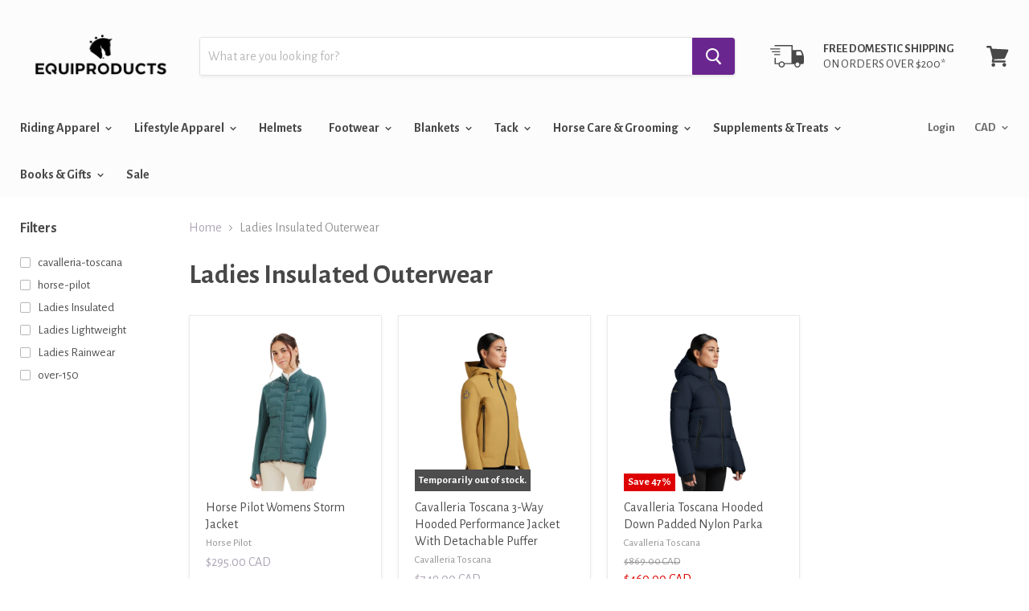

--- FILE ---
content_type: text/html; charset=utf-8
request_url: https://www.equi-products.com/collections/ladies-insulated-outerwear
body_size: 37415
content:
<!doctype html>
<!--[if IE]><html class="no-js no-touch ie9" lang="en"><![endif]-->
<!--[if !IE]><!--><html class="no-js no-touch" lang="en"><!--<![endif]-->
  <head>
    <meta charset="utf-8">
    <meta http-equiv="x-ua-compatible" content="IE=edge">

    <title>Ladies Insulated Outerwear — Equi Products</title>

    

    
  <link rel="shortcut icon" href="//www.equi-products.com/cdn/shop/files/New_FAv_2_32x32.png?v=1613555476" type="image/png">


    <link rel="dns-prefetch" href="//fonts.googleapis.com">

    <link rel="canonical" href="https://www.equi-products.com/collections/ladies-insulated-outerwear">
    <meta name="viewport" content="width=device-width">

    
<meta property="og:site_name" content="Equi Products">
<meta property="og:url" content="https://www.equi-products.com/collections/ladies-insulated-outerwear">
<meta property="og:title" content="Ladies Insulated Outerwear">
<meta property="og:type" content="website">
<meta property="og:description" content="Equi-Products is a Canadian Tack Shop known for building some of the best collections of products for equestrians, whether it's bridles, bits, blankets, or stable tools for the horse, or jackets, shirts, breeches, boots for the rider, you'll love what we have to offer. ">




  <meta name="twitter:card" content="summary">

<meta name="twitter:title" content="Ladies Insulated Outerwear">
<meta name="twitter:description" content="Equi-Products is a Canadian Tack Shop known for building some of the best collections of products for equestrians, whether it's bridles, bits, blankets, or stable tools for the horse, or jackets, shirts, breeches, boots for the rider, you'll love what we have to offer. ">


    <script>window.performance && window.performance.mark && window.performance.mark('shopify.content_for_header.start');</script><meta id="shopify-digital-wallet" name="shopify-digital-wallet" content="/26217572/digital_wallets/dialog">
<meta name="shopify-checkout-api-token" content="a9c28fd80544d900069fbcf82cc38d4f">
<link rel="alternate" type="application/atom+xml" title="Feed" href="/collections/ladies-insulated-outerwear.atom" />
<link rel="alternate" type="application/json+oembed" href="https://www.equi-products.com/collections/ladies-insulated-outerwear.oembed">
<script async="async" src="/checkouts/internal/preloads.js?locale=en-CA"></script>
<link rel="preconnect" href="https://shop.app" crossorigin="anonymous">
<script async="async" src="https://shop.app/checkouts/internal/preloads.js?locale=en-CA&shop_id=26217572" crossorigin="anonymous"></script>
<script id="apple-pay-shop-capabilities" type="application/json">{"shopId":26217572,"countryCode":"CA","currencyCode":"CAD","merchantCapabilities":["supports3DS"],"merchantId":"gid:\/\/shopify\/Shop\/26217572","merchantName":"Equi Products","requiredBillingContactFields":["postalAddress","email","phone"],"requiredShippingContactFields":["postalAddress","email","phone"],"shippingType":"shipping","supportedNetworks":["visa","masterCard","amex","discover","interac","jcb"],"total":{"type":"pending","label":"Equi Products","amount":"1.00"},"shopifyPaymentsEnabled":true,"supportsSubscriptions":true}</script>
<script id="shopify-features" type="application/json">{"accessToken":"a9c28fd80544d900069fbcf82cc38d4f","betas":["rich-media-storefront-analytics"],"domain":"www.equi-products.com","predictiveSearch":true,"shopId":26217572,"locale":"en"}</script>
<script>var Shopify = Shopify || {};
Shopify.shop = "equi-products-online.myshopify.com";
Shopify.locale = "en";
Shopify.currency = {"active":"CAD","rate":"1.0"};
Shopify.country = "CA";
Shopify.theme = {"name":"Empire Original No Filters ","id":122998718628,"schema_name":"Empire","schema_version":"2.1.2","theme_store_id":null,"role":"main"};
Shopify.theme.handle = "null";
Shopify.theme.style = {"id":null,"handle":null};
Shopify.cdnHost = "www.equi-products.com/cdn";
Shopify.routes = Shopify.routes || {};
Shopify.routes.root = "/";</script>
<script type="module">!function(o){(o.Shopify=o.Shopify||{}).modules=!0}(window);</script>
<script>!function(o){function n(){var o=[];function n(){o.push(Array.prototype.slice.apply(arguments))}return n.q=o,n}var t=o.Shopify=o.Shopify||{};t.loadFeatures=n(),t.autoloadFeatures=n()}(window);</script>
<script>
  window.ShopifyPay = window.ShopifyPay || {};
  window.ShopifyPay.apiHost = "shop.app\/pay";
  window.ShopifyPay.redirectState = null;
</script>
<script id="shop-js-analytics" type="application/json">{"pageType":"collection"}</script>
<script defer="defer" async type="module" src="//www.equi-products.com/cdn/shopifycloud/shop-js/modules/v2/client.init-shop-cart-sync_BN7fPSNr.en.esm.js"></script>
<script defer="defer" async type="module" src="//www.equi-products.com/cdn/shopifycloud/shop-js/modules/v2/chunk.common_Cbph3Kss.esm.js"></script>
<script defer="defer" async type="module" src="//www.equi-products.com/cdn/shopifycloud/shop-js/modules/v2/chunk.modal_DKumMAJ1.esm.js"></script>
<script type="module">
  await import("//www.equi-products.com/cdn/shopifycloud/shop-js/modules/v2/client.init-shop-cart-sync_BN7fPSNr.en.esm.js");
await import("//www.equi-products.com/cdn/shopifycloud/shop-js/modules/v2/chunk.common_Cbph3Kss.esm.js");
await import("//www.equi-products.com/cdn/shopifycloud/shop-js/modules/v2/chunk.modal_DKumMAJ1.esm.js");

  window.Shopify.SignInWithShop?.initShopCartSync?.({"fedCMEnabled":true,"windoidEnabled":true});

</script>
<script>
  window.Shopify = window.Shopify || {};
  if (!window.Shopify.featureAssets) window.Shopify.featureAssets = {};
  window.Shopify.featureAssets['shop-js'] = {"shop-cart-sync":["modules/v2/client.shop-cart-sync_CJVUk8Jm.en.esm.js","modules/v2/chunk.common_Cbph3Kss.esm.js","modules/v2/chunk.modal_DKumMAJ1.esm.js"],"init-fed-cm":["modules/v2/client.init-fed-cm_7Fvt41F4.en.esm.js","modules/v2/chunk.common_Cbph3Kss.esm.js","modules/v2/chunk.modal_DKumMAJ1.esm.js"],"init-shop-email-lookup-coordinator":["modules/v2/client.init-shop-email-lookup-coordinator_Cc088_bR.en.esm.js","modules/v2/chunk.common_Cbph3Kss.esm.js","modules/v2/chunk.modal_DKumMAJ1.esm.js"],"init-windoid":["modules/v2/client.init-windoid_hPopwJRj.en.esm.js","modules/v2/chunk.common_Cbph3Kss.esm.js","modules/v2/chunk.modal_DKumMAJ1.esm.js"],"shop-button":["modules/v2/client.shop-button_B0jaPSNF.en.esm.js","modules/v2/chunk.common_Cbph3Kss.esm.js","modules/v2/chunk.modal_DKumMAJ1.esm.js"],"shop-cash-offers":["modules/v2/client.shop-cash-offers_DPIskqss.en.esm.js","modules/v2/chunk.common_Cbph3Kss.esm.js","modules/v2/chunk.modal_DKumMAJ1.esm.js"],"shop-toast-manager":["modules/v2/client.shop-toast-manager_CK7RT69O.en.esm.js","modules/v2/chunk.common_Cbph3Kss.esm.js","modules/v2/chunk.modal_DKumMAJ1.esm.js"],"init-shop-cart-sync":["modules/v2/client.init-shop-cart-sync_BN7fPSNr.en.esm.js","modules/v2/chunk.common_Cbph3Kss.esm.js","modules/v2/chunk.modal_DKumMAJ1.esm.js"],"init-customer-accounts-sign-up":["modules/v2/client.init-customer-accounts-sign-up_CfPf4CXf.en.esm.js","modules/v2/client.shop-login-button_DeIztwXF.en.esm.js","modules/v2/chunk.common_Cbph3Kss.esm.js","modules/v2/chunk.modal_DKumMAJ1.esm.js"],"pay-button":["modules/v2/client.pay-button_CgIwFSYN.en.esm.js","modules/v2/chunk.common_Cbph3Kss.esm.js","modules/v2/chunk.modal_DKumMAJ1.esm.js"],"init-customer-accounts":["modules/v2/client.init-customer-accounts_DQ3x16JI.en.esm.js","modules/v2/client.shop-login-button_DeIztwXF.en.esm.js","modules/v2/chunk.common_Cbph3Kss.esm.js","modules/v2/chunk.modal_DKumMAJ1.esm.js"],"avatar":["modules/v2/client.avatar_BTnouDA3.en.esm.js"],"init-shop-for-new-customer-accounts":["modules/v2/client.init-shop-for-new-customer-accounts_CsZy_esa.en.esm.js","modules/v2/client.shop-login-button_DeIztwXF.en.esm.js","modules/v2/chunk.common_Cbph3Kss.esm.js","modules/v2/chunk.modal_DKumMAJ1.esm.js"],"shop-follow-button":["modules/v2/client.shop-follow-button_BRMJjgGd.en.esm.js","modules/v2/chunk.common_Cbph3Kss.esm.js","modules/v2/chunk.modal_DKumMAJ1.esm.js"],"checkout-modal":["modules/v2/client.checkout-modal_B9Drz_yf.en.esm.js","modules/v2/chunk.common_Cbph3Kss.esm.js","modules/v2/chunk.modal_DKumMAJ1.esm.js"],"shop-login-button":["modules/v2/client.shop-login-button_DeIztwXF.en.esm.js","modules/v2/chunk.common_Cbph3Kss.esm.js","modules/v2/chunk.modal_DKumMAJ1.esm.js"],"lead-capture":["modules/v2/client.lead-capture_DXYzFM3R.en.esm.js","modules/v2/chunk.common_Cbph3Kss.esm.js","modules/v2/chunk.modal_DKumMAJ1.esm.js"],"shop-login":["modules/v2/client.shop-login_CA5pJqmO.en.esm.js","modules/v2/chunk.common_Cbph3Kss.esm.js","modules/v2/chunk.modal_DKumMAJ1.esm.js"],"payment-terms":["modules/v2/client.payment-terms_BxzfvcZJ.en.esm.js","modules/v2/chunk.common_Cbph3Kss.esm.js","modules/v2/chunk.modal_DKumMAJ1.esm.js"]};
</script>
<script>(function() {
  var isLoaded = false;
  function asyncLoad() {
    if (isLoaded) return;
    isLoaded = true;
    var urls = ["\/\/d1liekpayvooaz.cloudfront.net\/apps\/customizery\/customizery.js?shop=equi-products-online.myshopify.com","https:\/\/chimpstatic.com\/mcjs-connected\/js\/users\/2444158a877eac1673c8f4b55\/e09b5ed419233b5b1cc49f51c.js?shop=equi-products-online.myshopify.com","https:\/\/cdn.judge.me\/checkout_comment.js?shop=equi-products-online.myshopify.com","https:\/\/omnisnippet1.com\/platforms\/shopify.js?source=scriptTag\u0026v=2025-05-15T12\u0026shop=equi-products-online.myshopify.com"];
    for (var i = 0; i < urls.length; i++) {
      var s = document.createElement('script');
      s.type = 'text/javascript';
      s.async = true;
      s.src = urls[i];
      var x = document.getElementsByTagName('script')[0];
      x.parentNode.insertBefore(s, x);
    }
  };
  if(window.attachEvent) {
    window.attachEvent('onload', asyncLoad);
  } else {
    window.addEventListener('load', asyncLoad, false);
  }
})();</script>
<script id="__st">var __st={"a":26217572,"offset":-25200,"reqid":"74f5149c-4587-44d7-86c8-ec4a150bcdb9-1769914857","pageurl":"www.equi-products.com\/collections\/ladies-insulated-outerwear","u":"9e3d161ed252","p":"collection","rtyp":"collection","rid":83937132616};</script>
<script>window.ShopifyPaypalV4VisibilityTracking = true;</script>
<script id="captcha-bootstrap">!function(){'use strict';const t='contact',e='account',n='new_comment',o=[[t,t],['blogs',n],['comments',n],[t,'customer']],c=[[e,'customer_login'],[e,'guest_login'],[e,'recover_customer_password'],[e,'create_customer']],r=t=>t.map((([t,e])=>`form[action*='/${t}']:not([data-nocaptcha='true']) input[name='form_type'][value='${e}']`)).join(','),a=t=>()=>t?[...document.querySelectorAll(t)].map((t=>t.form)):[];function s(){const t=[...o],e=r(t);return a(e)}const i='password',u='form_key',d=['recaptcha-v3-token','g-recaptcha-response','h-captcha-response',i],f=()=>{try{return window.sessionStorage}catch{return}},m='__shopify_v',_=t=>t.elements[u];function p(t,e,n=!1){try{const o=window.sessionStorage,c=JSON.parse(o.getItem(e)),{data:r}=function(t){const{data:e,action:n}=t;return t[m]||n?{data:e,action:n}:{data:t,action:n}}(c);for(const[e,n]of Object.entries(r))t.elements[e]&&(t.elements[e].value=n);n&&o.removeItem(e)}catch(o){console.error('form repopulation failed',{error:o})}}const l='form_type',E='cptcha';function T(t){t.dataset[E]=!0}const w=window,h=w.document,L='Shopify',v='ce_forms',y='captcha';let A=!1;((t,e)=>{const n=(g='f06e6c50-85a8-45c8-87d0-21a2b65856fe',I='https://cdn.shopify.com/shopifycloud/storefront-forms-hcaptcha/ce_storefront_forms_captcha_hcaptcha.v1.5.2.iife.js',D={infoText:'Protected by hCaptcha',privacyText:'Privacy',termsText:'Terms'},(t,e,n)=>{const o=w[L][v],c=o.bindForm;if(c)return c(t,g,e,D).then(n);var r;o.q.push([[t,g,e,D],n]),r=I,A||(h.body.append(Object.assign(h.createElement('script'),{id:'captcha-provider',async:!0,src:r})),A=!0)});var g,I,D;w[L]=w[L]||{},w[L][v]=w[L][v]||{},w[L][v].q=[],w[L][y]=w[L][y]||{},w[L][y].protect=function(t,e){n(t,void 0,e),T(t)},Object.freeze(w[L][y]),function(t,e,n,w,h,L){const[v,y,A,g]=function(t,e,n){const i=e?o:[],u=t?c:[],d=[...i,...u],f=r(d),m=r(i),_=r(d.filter((([t,e])=>n.includes(e))));return[a(f),a(m),a(_),s()]}(w,h,L),I=t=>{const e=t.target;return e instanceof HTMLFormElement?e:e&&e.form},D=t=>v().includes(t);t.addEventListener('submit',(t=>{const e=I(t);if(!e)return;const n=D(e)&&!e.dataset.hcaptchaBound&&!e.dataset.recaptchaBound,o=_(e),c=g().includes(e)&&(!o||!o.value);(n||c)&&t.preventDefault(),c&&!n&&(function(t){try{if(!f())return;!function(t){const e=f();if(!e)return;const n=_(t);if(!n)return;const o=n.value;o&&e.removeItem(o)}(t);const e=Array.from(Array(32),(()=>Math.random().toString(36)[2])).join('');!function(t,e){_(t)||t.append(Object.assign(document.createElement('input'),{type:'hidden',name:u})),t.elements[u].value=e}(t,e),function(t,e){const n=f();if(!n)return;const o=[...t.querySelectorAll(`input[type='${i}']`)].map((({name:t})=>t)),c=[...d,...o],r={};for(const[a,s]of new FormData(t).entries())c.includes(a)||(r[a]=s);n.setItem(e,JSON.stringify({[m]:1,action:t.action,data:r}))}(t,e)}catch(e){console.error('failed to persist form',e)}}(e),e.submit())}));const S=(t,e)=>{t&&!t.dataset[E]&&(n(t,e.some((e=>e===t))),T(t))};for(const o of['focusin','change'])t.addEventListener(o,(t=>{const e=I(t);D(e)&&S(e,y())}));const B=e.get('form_key'),M=e.get(l),P=B&&M;t.addEventListener('DOMContentLoaded',(()=>{const t=y();if(P)for(const e of t)e.elements[l].value===M&&p(e,B);[...new Set([...A(),...v().filter((t=>'true'===t.dataset.shopifyCaptcha))])].forEach((e=>S(e,t)))}))}(h,new URLSearchParams(w.location.search),n,t,e,['guest_login'])})(!0,!0)}();</script>
<script integrity="sha256-4kQ18oKyAcykRKYeNunJcIwy7WH5gtpwJnB7kiuLZ1E=" data-source-attribution="shopify.loadfeatures" defer="defer" src="//www.equi-products.com/cdn/shopifycloud/storefront/assets/storefront/load_feature-a0a9edcb.js" crossorigin="anonymous"></script>
<script crossorigin="anonymous" defer="defer" src="//www.equi-products.com/cdn/shopifycloud/storefront/assets/shopify_pay/storefront-65b4c6d7.js?v=20250812"></script>
<script data-source-attribution="shopify.dynamic_checkout.dynamic.init">var Shopify=Shopify||{};Shopify.PaymentButton=Shopify.PaymentButton||{isStorefrontPortableWallets:!0,init:function(){window.Shopify.PaymentButton.init=function(){};var t=document.createElement("script");t.src="https://www.equi-products.com/cdn/shopifycloud/portable-wallets/latest/portable-wallets.en.js",t.type="module",document.head.appendChild(t)}};
</script>
<script data-source-attribution="shopify.dynamic_checkout.buyer_consent">
  function portableWalletsHideBuyerConsent(e){var t=document.getElementById("shopify-buyer-consent"),n=document.getElementById("shopify-subscription-policy-button");t&&n&&(t.classList.add("hidden"),t.setAttribute("aria-hidden","true"),n.removeEventListener("click",e))}function portableWalletsShowBuyerConsent(e){var t=document.getElementById("shopify-buyer-consent"),n=document.getElementById("shopify-subscription-policy-button");t&&n&&(t.classList.remove("hidden"),t.removeAttribute("aria-hidden"),n.addEventListener("click",e))}window.Shopify?.PaymentButton&&(window.Shopify.PaymentButton.hideBuyerConsent=portableWalletsHideBuyerConsent,window.Shopify.PaymentButton.showBuyerConsent=portableWalletsShowBuyerConsent);
</script>
<script data-source-attribution="shopify.dynamic_checkout.cart.bootstrap">document.addEventListener("DOMContentLoaded",(function(){function t(){return document.querySelector("shopify-accelerated-checkout-cart, shopify-accelerated-checkout")}if(t())Shopify.PaymentButton.init();else{new MutationObserver((function(e,n){t()&&(Shopify.PaymentButton.init(),n.disconnect())})).observe(document.body,{childList:!0,subtree:!0})}}));
</script>
<link id="shopify-accelerated-checkout-styles" rel="stylesheet" media="screen" href="https://www.equi-products.com/cdn/shopifycloud/portable-wallets/latest/accelerated-checkout-backwards-compat.css" crossorigin="anonymous">
<style id="shopify-accelerated-checkout-cart">
        #shopify-buyer-consent {
  margin-top: 1em;
  display: inline-block;
  width: 100%;
}

#shopify-buyer-consent.hidden {
  display: none;
}

#shopify-subscription-policy-button {
  background: none;
  border: none;
  padding: 0;
  text-decoration: underline;
  font-size: inherit;
  cursor: pointer;
}

#shopify-subscription-policy-button::before {
  box-shadow: none;
}

      </style>

<script>window.performance && window.performance.mark && window.performance.mark('shopify.content_for_header.end');</script>

    <script>
      document.documentElement.className=document.documentElement.className.replace(/\bno-js\b/,'js');
      if(window.Shopify&&window.Shopify.designMode)document.documentElement.className+=' in-theme-editor';
      if(('ontouchstart' in window)||window.DocumentTouch&&document instanceof DocumentTouch)document.documentElement.className=document.documentElement.className.replace(/\bno-touch\b/,'has-touch');
    </script>

        <link href="//fonts.googleapis.com/css?family=Alegreya+Sans:400,400i,700,700i" rel="stylesheet" type="text/css" media="all" />


    <link href="//www.equi-products.com/cdn/shop/t/8/assets/theme.scss.css?v=146296659522430693041643051439" rel="stylesheet" type="text/css" media="all" />
  
  <!-- "snippets/shogun-head.liquid" was not rendered, the associated app was uninstalled -->
<meta property="og:image" content="https://cdn.shopify.com/s/files/1/2621/7572/files/EP_Logo_Black_RGB-01.png?height=628&pad_color=fff&v=1613551719&width=1200" />
<meta property="og:image:secure_url" content="https://cdn.shopify.com/s/files/1/2621/7572/files/EP_Logo_Black_RGB-01.png?height=628&pad_color=fff&v=1613551719&width=1200" />
<meta property="og:image:width" content="1200" />
<meta property="og:image:height" content="628" />
<link href="https://monorail-edge.shopifysvc.com" rel="dns-prefetch">
<script>(function(){if ("sendBeacon" in navigator && "performance" in window) {try {var session_token_from_headers = performance.getEntriesByType('navigation')[0].serverTiming.find(x => x.name == '_s').description;} catch {var session_token_from_headers = undefined;}var session_cookie_matches = document.cookie.match(/_shopify_s=([^;]*)/);var session_token_from_cookie = session_cookie_matches && session_cookie_matches.length === 2 ? session_cookie_matches[1] : "";var session_token = session_token_from_headers || session_token_from_cookie || "";function handle_abandonment_event(e) {var entries = performance.getEntries().filter(function(entry) {return /monorail-edge.shopifysvc.com/.test(entry.name);});if (!window.abandonment_tracked && entries.length === 0) {window.abandonment_tracked = true;var currentMs = Date.now();var navigation_start = performance.timing.navigationStart;var payload = {shop_id: 26217572,url: window.location.href,navigation_start,duration: currentMs - navigation_start,session_token,page_type: "collection"};window.navigator.sendBeacon("https://monorail-edge.shopifysvc.com/v1/produce", JSON.stringify({schema_id: "online_store_buyer_site_abandonment/1.1",payload: payload,metadata: {event_created_at_ms: currentMs,event_sent_at_ms: currentMs}}));}}window.addEventListener('pagehide', handle_abandonment_event);}}());</script>
<script id="web-pixels-manager-setup">(function e(e,d,r,n,o){if(void 0===o&&(o={}),!Boolean(null===(a=null===(i=window.Shopify)||void 0===i?void 0:i.analytics)||void 0===a?void 0:a.replayQueue)){var i,a;window.Shopify=window.Shopify||{};var t=window.Shopify;t.analytics=t.analytics||{};var s=t.analytics;s.replayQueue=[],s.publish=function(e,d,r){return s.replayQueue.push([e,d,r]),!0};try{self.performance.mark("wpm:start")}catch(e){}var l=function(){var e={modern:/Edge?\/(1{2}[4-9]|1[2-9]\d|[2-9]\d{2}|\d{4,})\.\d+(\.\d+|)|Firefox\/(1{2}[4-9]|1[2-9]\d|[2-9]\d{2}|\d{4,})\.\d+(\.\d+|)|Chrom(ium|e)\/(9{2}|\d{3,})\.\d+(\.\d+|)|(Maci|X1{2}).+ Version\/(15\.\d+|(1[6-9]|[2-9]\d|\d{3,})\.\d+)([,.]\d+|)( \(\w+\)|)( Mobile\/\w+|) Safari\/|Chrome.+OPR\/(9{2}|\d{3,})\.\d+\.\d+|(CPU[ +]OS|iPhone[ +]OS|CPU[ +]iPhone|CPU IPhone OS|CPU iPad OS)[ +]+(15[._]\d+|(1[6-9]|[2-9]\d|\d{3,})[._]\d+)([._]\d+|)|Android:?[ /-](13[3-9]|1[4-9]\d|[2-9]\d{2}|\d{4,})(\.\d+|)(\.\d+|)|Android.+Firefox\/(13[5-9]|1[4-9]\d|[2-9]\d{2}|\d{4,})\.\d+(\.\d+|)|Android.+Chrom(ium|e)\/(13[3-9]|1[4-9]\d|[2-9]\d{2}|\d{4,})\.\d+(\.\d+|)|SamsungBrowser\/([2-9]\d|\d{3,})\.\d+/,legacy:/Edge?\/(1[6-9]|[2-9]\d|\d{3,})\.\d+(\.\d+|)|Firefox\/(5[4-9]|[6-9]\d|\d{3,})\.\d+(\.\d+|)|Chrom(ium|e)\/(5[1-9]|[6-9]\d|\d{3,})\.\d+(\.\d+|)([\d.]+$|.*Safari\/(?![\d.]+ Edge\/[\d.]+$))|(Maci|X1{2}).+ Version\/(10\.\d+|(1[1-9]|[2-9]\d|\d{3,})\.\d+)([,.]\d+|)( \(\w+\)|)( Mobile\/\w+|) Safari\/|Chrome.+OPR\/(3[89]|[4-9]\d|\d{3,})\.\d+\.\d+|(CPU[ +]OS|iPhone[ +]OS|CPU[ +]iPhone|CPU IPhone OS|CPU iPad OS)[ +]+(10[._]\d+|(1[1-9]|[2-9]\d|\d{3,})[._]\d+)([._]\d+|)|Android:?[ /-](13[3-9]|1[4-9]\d|[2-9]\d{2}|\d{4,})(\.\d+|)(\.\d+|)|Mobile Safari.+OPR\/([89]\d|\d{3,})\.\d+\.\d+|Android.+Firefox\/(13[5-9]|1[4-9]\d|[2-9]\d{2}|\d{4,})\.\d+(\.\d+|)|Android.+Chrom(ium|e)\/(13[3-9]|1[4-9]\d|[2-9]\d{2}|\d{4,})\.\d+(\.\d+|)|Android.+(UC? ?Browser|UCWEB|U3)[ /]?(15\.([5-9]|\d{2,})|(1[6-9]|[2-9]\d|\d{3,})\.\d+)\.\d+|SamsungBrowser\/(5\.\d+|([6-9]|\d{2,})\.\d+)|Android.+MQ{2}Browser\/(14(\.(9|\d{2,})|)|(1[5-9]|[2-9]\d|\d{3,})(\.\d+|))(\.\d+|)|K[Aa][Ii]OS\/(3\.\d+|([4-9]|\d{2,})\.\d+)(\.\d+|)/},d=e.modern,r=e.legacy,n=navigator.userAgent;return n.match(d)?"modern":n.match(r)?"legacy":"unknown"}(),u="modern"===l?"modern":"legacy",c=(null!=n?n:{modern:"",legacy:""})[u],f=function(e){return[e.baseUrl,"/wpm","/b",e.hashVersion,"modern"===e.buildTarget?"m":"l",".js"].join("")}({baseUrl:d,hashVersion:r,buildTarget:u}),m=function(e){var d=e.version,r=e.bundleTarget,n=e.surface,o=e.pageUrl,i=e.monorailEndpoint;return{emit:function(e){var a=e.status,t=e.errorMsg,s=(new Date).getTime(),l=JSON.stringify({metadata:{event_sent_at_ms:s},events:[{schema_id:"web_pixels_manager_load/3.1",payload:{version:d,bundle_target:r,page_url:o,status:a,surface:n,error_msg:t},metadata:{event_created_at_ms:s}}]});if(!i)return console&&console.warn&&console.warn("[Web Pixels Manager] No Monorail endpoint provided, skipping logging."),!1;try{return self.navigator.sendBeacon.bind(self.navigator)(i,l)}catch(e){}var u=new XMLHttpRequest;try{return u.open("POST",i,!0),u.setRequestHeader("Content-Type","text/plain"),u.send(l),!0}catch(e){return console&&console.warn&&console.warn("[Web Pixels Manager] Got an unhandled error while logging to Monorail."),!1}}}}({version:r,bundleTarget:l,surface:e.surface,pageUrl:self.location.href,monorailEndpoint:e.monorailEndpoint});try{o.browserTarget=l,function(e){var d=e.src,r=e.async,n=void 0===r||r,o=e.onload,i=e.onerror,a=e.sri,t=e.scriptDataAttributes,s=void 0===t?{}:t,l=document.createElement("script"),u=document.querySelector("head"),c=document.querySelector("body");if(l.async=n,l.src=d,a&&(l.integrity=a,l.crossOrigin="anonymous"),s)for(var f in s)if(Object.prototype.hasOwnProperty.call(s,f))try{l.dataset[f]=s[f]}catch(e){}if(o&&l.addEventListener("load",o),i&&l.addEventListener("error",i),u)u.appendChild(l);else{if(!c)throw new Error("Did not find a head or body element to append the script");c.appendChild(l)}}({src:f,async:!0,onload:function(){if(!function(){var e,d;return Boolean(null===(d=null===(e=window.Shopify)||void 0===e?void 0:e.analytics)||void 0===d?void 0:d.initialized)}()){var d=window.webPixelsManager.init(e)||void 0;if(d){var r=window.Shopify.analytics;r.replayQueue.forEach((function(e){var r=e[0],n=e[1],o=e[2];d.publishCustomEvent(r,n,o)})),r.replayQueue=[],r.publish=d.publishCustomEvent,r.visitor=d.visitor,r.initialized=!0}}},onerror:function(){return m.emit({status:"failed",errorMsg:"".concat(f," has failed to load")})},sri:function(e){var d=/^sha384-[A-Za-z0-9+/=]+$/;return"string"==typeof e&&d.test(e)}(c)?c:"",scriptDataAttributes:o}),m.emit({status:"loading"})}catch(e){m.emit({status:"failed",errorMsg:(null==e?void 0:e.message)||"Unknown error"})}}})({shopId: 26217572,storefrontBaseUrl: "https://www.equi-products.com",extensionsBaseUrl: "https://extensions.shopifycdn.com/cdn/shopifycloud/web-pixels-manager",monorailEndpoint: "https://monorail-edge.shopifysvc.com/unstable/produce_batch",surface: "storefront-renderer",enabledBetaFlags: ["2dca8a86"],webPixelsConfigList: [{"id":"596771068","configuration":"{\"apiURL\":\"https:\/\/api.omnisend.com\",\"appURL\":\"https:\/\/app.omnisend.com\",\"brandID\":\"5cc396dc8653ed5a50b11b22\",\"trackingURL\":\"https:\/\/wt.omnisendlink.com\"}","eventPayloadVersion":"v1","runtimeContext":"STRICT","scriptVersion":"aa9feb15e63a302383aa48b053211bbb","type":"APP","apiClientId":186001,"privacyPurposes":["ANALYTICS","MARKETING","SALE_OF_DATA"],"dataSharingAdjustments":{"protectedCustomerApprovalScopes":["read_customer_address","read_customer_email","read_customer_name","read_customer_personal_data","read_customer_phone"]}},{"id":"74612988","eventPayloadVersion":"v1","runtimeContext":"LAX","scriptVersion":"1","type":"CUSTOM","privacyPurposes":["ANALYTICS"],"name":"Google Analytics tag (migrated)"},{"id":"shopify-app-pixel","configuration":"{}","eventPayloadVersion":"v1","runtimeContext":"STRICT","scriptVersion":"0450","apiClientId":"shopify-pixel","type":"APP","privacyPurposes":["ANALYTICS","MARKETING"]},{"id":"shopify-custom-pixel","eventPayloadVersion":"v1","runtimeContext":"LAX","scriptVersion":"0450","apiClientId":"shopify-pixel","type":"CUSTOM","privacyPurposes":["ANALYTICS","MARKETING"]}],isMerchantRequest: false,initData: {"shop":{"name":"Equi Products","paymentSettings":{"currencyCode":"CAD"},"myshopifyDomain":"equi-products-online.myshopify.com","countryCode":"CA","storefrontUrl":"https:\/\/www.equi-products.com"},"customer":null,"cart":null,"checkout":null,"productVariants":[],"purchasingCompany":null},},"https://www.equi-products.com/cdn","1d2a099fw23dfb22ep557258f5m7a2edbae",{"modern":"","legacy":""},{"shopId":"26217572","storefrontBaseUrl":"https:\/\/www.equi-products.com","extensionBaseUrl":"https:\/\/extensions.shopifycdn.com\/cdn\/shopifycloud\/web-pixels-manager","surface":"storefront-renderer","enabledBetaFlags":"[\"2dca8a86\"]","isMerchantRequest":"false","hashVersion":"1d2a099fw23dfb22ep557258f5m7a2edbae","publish":"custom","events":"[[\"page_viewed\",{}],[\"collection_viewed\",{\"collection\":{\"id\":\"83937132616\",\"title\":\"Ladies Insulated Outerwear\",\"productVariants\":[{\"price\":{\"amount\":295.0,\"currencyCode\":\"CAD\"},\"product\":{\"title\":\"Horse Pilot Womens Storm Jacket\",\"vendor\":\"Horse Pilot\",\"id\":\"8039304855804\",\"untranslatedTitle\":\"Horse Pilot Womens Storm Jacket\",\"url\":\"\/products\/horse-pilot-womens-storm-jacket\",\"type\":\"Ladies Lifestyle\"},\"id\":\"44312590778620\",\"image\":{\"src\":\"\/\/www.equi-products.com\/cdn\/shop\/products\/HPStormNavy1.jpg?v=1711058392\"},\"sku\":\"LA-L-LW-HP-STO123\",\"title\":\"NAVY \/ XS\",\"untranslatedTitle\":\"NAVY \/ XS\"},{\"price\":{\"amount\":749.0,\"currencyCode\":\"CAD\"},\"product\":{\"title\":\"Cavalleria Toscana 3-Way Hooded Performance Jacket With Detachable Puffer\",\"vendor\":\"Cavalleria Toscana\",\"id\":\"8793638928636\",\"untranslatedTitle\":\"Cavalleria Toscana 3-Way Hooded Performance Jacket With Detachable Puffer\",\"url\":\"\/products\/cavalleria-toscana-3-way-hooded-performance-jacket-with-detachable-puffer\",\"type\":\"Ladies Lifestyle\"},\"id\":\"46569269494012\",\"image\":{\"src\":\"\/\/www.equi-products.com\/cdn\/shop\/files\/GID298CT3WAYFRONT.jpg?v=1728275210\"},\"sku\":\"LA-L-IN-CT-GID298\",\"title\":\"GOLDEN OCHRE \/ S\",\"untranslatedTitle\":\"GOLDEN OCHRE \/ S\"},{\"price\":{\"amount\":460.0,\"currencyCode\":\"CAD\"},\"product\":{\"title\":\"Cavalleria Toscana Hooded Down Padded Nylon Parka\",\"vendor\":\"Cavalleria Toscana\",\"id\":\"8793511362812\",\"untranslatedTitle\":\"Cavalleria Toscana Hooded Down Padded Nylon Parka\",\"url\":\"\/products\/cavalleria-toscana-hooded-down-padded-nylon-parka\",\"type\":\"Ladies Lifestyle\"},\"id\":\"46568752906492\",\"image\":{\"src\":\"\/\/www.equi-products.com\/cdn\/shop\/files\/CTGID301NAVY.jpg?v=1728230527\"},\"sku\":\"LA-L-IN-CT-GID301\",\"title\":\"NAVY \/ S\",\"untranslatedTitle\":\"NAVY \/ S\"}]}}]]"});</script><script>
  window.ShopifyAnalytics = window.ShopifyAnalytics || {};
  window.ShopifyAnalytics.meta = window.ShopifyAnalytics.meta || {};
  window.ShopifyAnalytics.meta.currency = 'CAD';
  var meta = {"products":[{"id":8039304855804,"gid":"gid:\/\/shopify\/Product\/8039304855804","vendor":"Horse Pilot","type":"Ladies Lifestyle","handle":"horse-pilot-womens-storm-jacket","variants":[{"id":44312590778620,"price":29500,"name":"Horse Pilot Womens Storm Jacket - NAVY \/ XS","public_title":"NAVY \/ XS","sku":"LA-L-LW-HP-STO123"},{"id":44312590811388,"price":29500,"name":"Horse Pilot Womens Storm Jacket - NAVY \/ S","public_title":"NAVY \/ S","sku":"LA-L-LW-HP-STO123"},{"id":44312590844156,"price":29500,"name":"Horse Pilot Womens Storm Jacket - NAVY \/ M","public_title":"NAVY \/ M","sku":"LA-L-LW-HP-STO123"},{"id":44312590876924,"price":29500,"name":"Horse Pilot Womens Storm Jacket - NAVY \/ L","public_title":"NAVY \/ L","sku":"LA-L-LW-HP-STO123"},{"id":44312590909692,"price":29500,"name":"Horse Pilot Womens Storm Jacket - NAVY \/ XL","public_title":"NAVY \/ XL","sku":"LA-L-LW-HP-STO123"},{"id":44312590942460,"price":29500,"name":"Horse Pilot Womens Storm Jacket - DARK RED \/ XS","public_title":"DARK RED \/ XS","sku":"LA-L-LW-HP-STO123"},{"id":44312590975228,"price":29500,"name":"Horse Pilot Womens Storm Jacket - DARK RED \/ S","public_title":"DARK RED \/ S","sku":"LA-L-LW-HP-STO123"},{"id":44312591007996,"price":29500,"name":"Horse Pilot Womens Storm Jacket - DARK RED \/ M","public_title":"DARK RED \/ M","sku":"LA-L-LW-HP-STO123"},{"id":44312591040764,"price":29500,"name":"Horse Pilot Womens Storm Jacket - DARK RED \/ L","public_title":"DARK RED \/ L","sku":"LA-L-LW-HP-STO123"},{"id":44312591073532,"price":29500,"name":"Horse Pilot Womens Storm Jacket - DARK RED \/ XL","public_title":"DARK RED \/ XL","sku":"LA-L-LW-HP-STO123"},{"id":44312591106300,"price":29500,"name":"Horse Pilot Womens Storm Jacket - BLACK \/ XS","public_title":"BLACK \/ XS","sku":"LA-L-LW-HP-STO123"},{"id":44312591139068,"price":29500,"name":"Horse Pilot Womens Storm Jacket - BLACK \/ S","public_title":"BLACK \/ S","sku":"LA-L-LW-HP-STO123"},{"id":44312591171836,"price":29500,"name":"Horse Pilot Womens Storm Jacket - BLACK \/ M","public_title":"BLACK \/ M","sku":"LA-L-LW-HP-STO123"},{"id":44312591204604,"price":29500,"name":"Horse Pilot Womens Storm Jacket - BLACK \/ L","public_title":"BLACK \/ L","sku":"LA-L-LW-HP-STO123"},{"id":44312591237372,"price":29500,"name":"Horse Pilot Womens Storm Jacket - BLACK \/ XL","public_title":"BLACK \/ XL","sku":"LA-L-LW-HP-STO123"},{"id":44312591270140,"price":29500,"name":"Horse Pilot Womens Storm Jacket - LAVENDER \/ XS","public_title":"LAVENDER \/ XS","sku":"LA-L-LW-HP-STO123"},{"id":44312591302908,"price":29500,"name":"Horse Pilot Womens Storm Jacket - LAVENDER \/ S","public_title":"LAVENDER \/ S","sku":"LA-L-LW-HP-STO123"},{"id":44312591335676,"price":29500,"name":"Horse Pilot Womens Storm Jacket - LAVENDER \/ M","public_title":"LAVENDER \/ M","sku":"LA-L-LW-HP-STO123"},{"id":44312591368444,"price":29500,"name":"Horse Pilot Womens Storm Jacket - LAVENDER \/ L","public_title":"LAVENDER \/ L","sku":"LA-L-LW-HP-STO123"},{"id":44312591401212,"price":29500,"name":"Horse Pilot Womens Storm Jacket - LAVENDER \/ XL","public_title":"LAVENDER \/ XL","sku":"LA-L-LW-HP-STO123"},{"id":44312591433980,"price":29500,"name":"Horse Pilot Womens Storm Jacket - GOLD BROWN \/ XS","public_title":"GOLD BROWN \/ XS","sku":"LA-L-LW-HP-STO123"},{"id":44312591466748,"price":29500,"name":"Horse Pilot Womens Storm Jacket - GOLD BROWN \/ S","public_title":"GOLD BROWN \/ S","sku":"LA-L-LW-HP-STO123"},{"id":44312591499516,"price":29500,"name":"Horse Pilot Womens Storm Jacket - GOLD BROWN \/ M","public_title":"GOLD BROWN \/ M","sku":"LA-L-LW-HP-STO123"},{"id":44312591532284,"price":29500,"name":"Horse Pilot Womens Storm Jacket - GOLD BROWN \/ L","public_title":"GOLD BROWN \/ L","sku":"LA-L-LW-HP-STO123"},{"id":44312591565052,"price":29500,"name":"Horse Pilot Womens Storm Jacket - GOLD BROWN \/ XL","public_title":"GOLD BROWN \/ XL","sku":"LA-L-LW-HP-STO123"},{"id":45018328465660,"price":29500,"name":"Horse Pilot Womens Storm Jacket - BALSAM GREEN \/ XS","public_title":"BALSAM GREEN \/ XS","sku":"LA-L-LW-HP-STO123"},{"id":45018328400124,"price":29500,"name":"Horse Pilot Womens Storm Jacket - BALSAM GREEN \/ S","public_title":"BALSAM GREEN \/ S","sku":"LA-L-LW-HP-STO123"},{"id":45018328367356,"price":29500,"name":"Horse Pilot Womens Storm Jacket - BALSAM GREEN \/ M","public_title":"BALSAM GREEN \/ M","sku":"LA-L-LW-HP-STO123"},{"id":45018328334588,"price":29500,"name":"Horse Pilot Womens Storm Jacket - BALSAM GREEN \/ L","public_title":"BALSAM GREEN \/ L","sku":"LA-L-LW-HP-STO123"},{"id":45018328432892,"price":29500,"name":"Horse Pilot Womens Storm Jacket - BALSAM GREEN \/ XL","public_title":"BALSAM GREEN \/ XL","sku":"LA-L-LW-HP-STO123"},{"id":45018328629500,"price":29500,"name":"Horse Pilot Womens Storm Jacket - DARK PINK \/ XS","public_title":"DARK PINK \/ XS","sku":"LA-L-LW-HP-STO123"},{"id":45018328563964,"price":29500,"name":"Horse Pilot Womens Storm Jacket - DARK PINK \/ S","public_title":"DARK PINK \/ S","sku":"LA-L-LW-HP-STO123"},{"id":45018328531196,"price":29500,"name":"Horse Pilot Womens Storm Jacket - DARK PINK \/ M","public_title":"DARK PINK \/ M","sku":"LA-L-LW-HP-STO123"},{"id":45018328498428,"price":29500,"name":"Horse Pilot Womens Storm Jacket - DARK PINK \/ L","public_title":"DARK PINK \/ L","sku":"LA-L-LW-HP-STO123"},{"id":45018328596732,"price":29500,"name":"Horse Pilot Womens Storm Jacket - DARK PINK \/ XL","public_title":"DARK PINK \/ XL","sku":"LA-L-LW-HP-STO123"}],"remote":false},{"id":8793638928636,"gid":"gid:\/\/shopify\/Product\/8793638928636","vendor":"Cavalleria Toscana","type":"Ladies Lifestyle","handle":"cavalleria-toscana-3-way-hooded-performance-jacket-with-detachable-puffer","variants":[{"id":46569269494012,"price":74900,"name":"Cavalleria Toscana 3-Way Hooded Performance Jacket With Detachable Puffer - GOLDEN OCHRE \/ S","public_title":"GOLDEN OCHRE \/ S","sku":"LA-L-IN-CT-GID298"},{"id":46569269526780,"price":74900,"name":"Cavalleria Toscana 3-Way Hooded Performance Jacket With Detachable Puffer - GOLDEN OCHRE \/ M","public_title":"GOLDEN OCHRE \/ M","sku":"LA-L-IN-CT-GID298"}],"remote":false},{"id":8793511362812,"gid":"gid:\/\/shopify\/Product\/8793511362812","vendor":"Cavalleria Toscana","type":"Ladies Lifestyle","handle":"cavalleria-toscana-hooded-down-padded-nylon-parka","variants":[{"id":46568752906492,"price":46000,"name":"Cavalleria Toscana Hooded Down Padded Nylon Parka - NAVY \/ S","public_title":"NAVY \/ S","sku":"LA-L-IN-CT-GID301"},{"id":46568752939260,"price":46000,"name":"Cavalleria Toscana Hooded Down Padded Nylon Parka - NAVY \/ M","public_title":"NAVY \/ M","sku":"LA-L-IN-CT-GID301"},{"id":46568752972028,"price":46000,"name":"Cavalleria Toscana Hooded Down Padded Nylon Parka - NAVY \/ L","public_title":"NAVY \/ L","sku":"LA-L-IN-CT-GID301"},{"id":46568753004796,"price":46000,"name":"Cavalleria Toscana Hooded Down Padded Nylon Parka - NAVY \/ XL","public_title":"NAVY \/ XL","sku":"LA-L-IN-CT-GID301"},{"id":46568753037564,"price":46000,"name":"Cavalleria Toscana Hooded Down Padded Nylon Parka - NAVY \/ XXL","public_title":"NAVY \/ XXL","sku":"LA-L-IN-CT-GID301"},{"id":46568753070332,"price":46000,"name":"Cavalleria Toscana Hooded Down Padded Nylon Parka - STORM GREY \/ S","public_title":"STORM GREY \/ S","sku":"LA-L-IN-CT-GID301"},{"id":46568753103100,"price":46000,"name":"Cavalleria Toscana Hooded Down Padded Nylon Parka - STORM GREY \/ M","public_title":"STORM GREY \/ M","sku":"LA-L-IN-CT-GID301"},{"id":46568753135868,"price":46000,"name":"Cavalleria Toscana Hooded Down Padded Nylon Parka - STORM GREY \/ L","public_title":"STORM GREY \/ L","sku":"LA-L-IN-CT-GID301"},{"id":46568753168636,"price":46000,"name":"Cavalleria Toscana Hooded Down Padded Nylon Parka - STORM GREY \/ XL","public_title":"STORM GREY \/ XL","sku":"LA-L-IN-CT-GID301"},{"id":46568753201404,"price":46000,"name":"Cavalleria Toscana Hooded Down Padded Nylon Parka - STORM GREY \/ XXL","public_title":"STORM GREY \/ XXL","sku":"LA-L-IN-CT-GID301"},{"id":46568753234172,"price":46000,"name":"Cavalleria Toscana Hooded Down Padded Nylon Parka - SAND \/ S","public_title":"SAND \/ S","sku":"LA-L-IN-CT-GID301"},{"id":46568753266940,"price":46000,"name":"Cavalleria Toscana Hooded Down Padded Nylon Parka - SAND \/ M","public_title":"SAND \/ M","sku":"LA-L-IN-CT-GID301"},{"id":46568753299708,"price":46000,"name":"Cavalleria Toscana Hooded Down Padded Nylon Parka - SAND \/ L","public_title":"SAND \/ L","sku":"LA-L-IN-CT-GID301"},{"id":46568753332476,"price":46000,"name":"Cavalleria Toscana Hooded Down Padded Nylon Parka - SAND \/ XL","public_title":"SAND \/ XL","sku":"LA-L-IN-CT-GID301"},{"id":46568753365244,"price":46000,"name":"Cavalleria Toscana Hooded Down Padded Nylon Parka - SAND \/ XXL","public_title":"SAND \/ XXL","sku":"LA-L-IN-CT-GID301"}],"remote":false}],"page":{"pageType":"collection","resourceType":"collection","resourceId":83937132616,"requestId":"74f5149c-4587-44d7-86c8-ec4a150bcdb9-1769914857"}};
  for (var attr in meta) {
    window.ShopifyAnalytics.meta[attr] = meta[attr];
  }
</script>
<script class="analytics">
  (function () {
    var customDocumentWrite = function(content) {
      var jquery = null;

      if (window.jQuery) {
        jquery = window.jQuery;
      } else if (window.Checkout && window.Checkout.$) {
        jquery = window.Checkout.$;
      }

      if (jquery) {
        jquery('body').append(content);
      }
    };

    var hasLoggedConversion = function(token) {
      if (token) {
        return document.cookie.indexOf('loggedConversion=' + token) !== -1;
      }
      return false;
    }

    var setCookieIfConversion = function(token) {
      if (token) {
        var twoMonthsFromNow = new Date(Date.now());
        twoMonthsFromNow.setMonth(twoMonthsFromNow.getMonth() + 2);

        document.cookie = 'loggedConversion=' + token + '; expires=' + twoMonthsFromNow;
      }
    }

    var trekkie = window.ShopifyAnalytics.lib = window.trekkie = window.trekkie || [];
    if (trekkie.integrations) {
      return;
    }
    trekkie.methods = [
      'identify',
      'page',
      'ready',
      'track',
      'trackForm',
      'trackLink'
    ];
    trekkie.factory = function(method) {
      return function() {
        var args = Array.prototype.slice.call(arguments);
        args.unshift(method);
        trekkie.push(args);
        return trekkie;
      };
    };
    for (var i = 0; i < trekkie.methods.length; i++) {
      var key = trekkie.methods[i];
      trekkie[key] = trekkie.factory(key);
    }
    trekkie.load = function(config) {
      trekkie.config = config || {};
      trekkie.config.initialDocumentCookie = document.cookie;
      var first = document.getElementsByTagName('script')[0];
      var script = document.createElement('script');
      script.type = 'text/javascript';
      script.onerror = function(e) {
        var scriptFallback = document.createElement('script');
        scriptFallback.type = 'text/javascript';
        scriptFallback.onerror = function(error) {
                var Monorail = {
      produce: function produce(monorailDomain, schemaId, payload) {
        var currentMs = new Date().getTime();
        var event = {
          schema_id: schemaId,
          payload: payload,
          metadata: {
            event_created_at_ms: currentMs,
            event_sent_at_ms: currentMs
          }
        };
        return Monorail.sendRequest("https://" + monorailDomain + "/v1/produce", JSON.stringify(event));
      },
      sendRequest: function sendRequest(endpointUrl, payload) {
        // Try the sendBeacon API
        if (window && window.navigator && typeof window.navigator.sendBeacon === 'function' && typeof window.Blob === 'function' && !Monorail.isIos12()) {
          var blobData = new window.Blob([payload], {
            type: 'text/plain'
          });

          if (window.navigator.sendBeacon(endpointUrl, blobData)) {
            return true;
          } // sendBeacon was not successful

        } // XHR beacon

        var xhr = new XMLHttpRequest();

        try {
          xhr.open('POST', endpointUrl);
          xhr.setRequestHeader('Content-Type', 'text/plain');
          xhr.send(payload);
        } catch (e) {
          console.log(e);
        }

        return false;
      },
      isIos12: function isIos12() {
        return window.navigator.userAgent.lastIndexOf('iPhone; CPU iPhone OS 12_') !== -1 || window.navigator.userAgent.lastIndexOf('iPad; CPU OS 12_') !== -1;
      }
    };
    Monorail.produce('monorail-edge.shopifysvc.com',
      'trekkie_storefront_load_errors/1.1',
      {shop_id: 26217572,
      theme_id: 122998718628,
      app_name: "storefront",
      context_url: window.location.href,
      source_url: "//www.equi-products.com/cdn/s/trekkie.storefront.c59ea00e0474b293ae6629561379568a2d7c4bba.min.js"});

        };
        scriptFallback.async = true;
        scriptFallback.src = '//www.equi-products.com/cdn/s/trekkie.storefront.c59ea00e0474b293ae6629561379568a2d7c4bba.min.js';
        first.parentNode.insertBefore(scriptFallback, first);
      };
      script.async = true;
      script.src = '//www.equi-products.com/cdn/s/trekkie.storefront.c59ea00e0474b293ae6629561379568a2d7c4bba.min.js';
      first.parentNode.insertBefore(script, first);
    };
    trekkie.load(
      {"Trekkie":{"appName":"storefront","development":false,"defaultAttributes":{"shopId":26217572,"isMerchantRequest":null,"themeId":122998718628,"themeCityHash":"17556670902490465523","contentLanguage":"en","currency":"CAD","eventMetadataId":"7e801315-e72a-4ed2-a02a-ebbef1db5f60"},"isServerSideCookieWritingEnabled":true,"monorailRegion":"shop_domain","enabledBetaFlags":["65f19447","b5387b81"]},"Session Attribution":{},"S2S":{"facebookCapiEnabled":false,"source":"trekkie-storefront-renderer","apiClientId":580111}}
    );

    var loaded = false;
    trekkie.ready(function() {
      if (loaded) return;
      loaded = true;

      window.ShopifyAnalytics.lib = window.trekkie;

      var originalDocumentWrite = document.write;
      document.write = customDocumentWrite;
      try { window.ShopifyAnalytics.merchantGoogleAnalytics.call(this); } catch(error) {};
      document.write = originalDocumentWrite;

      window.ShopifyAnalytics.lib.page(null,{"pageType":"collection","resourceType":"collection","resourceId":83937132616,"requestId":"74f5149c-4587-44d7-86c8-ec4a150bcdb9-1769914857","shopifyEmitted":true});

      var match = window.location.pathname.match(/checkouts\/(.+)\/(thank_you|post_purchase)/)
      var token = match? match[1]: undefined;
      if (!hasLoggedConversion(token)) {
        setCookieIfConversion(token);
        window.ShopifyAnalytics.lib.track("Viewed Product Category",{"currency":"CAD","category":"Collection: ladies-insulated-outerwear","collectionName":"ladies-insulated-outerwear","collectionId":83937132616,"nonInteraction":true},undefined,undefined,{"shopifyEmitted":true});
      }
    });


        var eventsListenerScript = document.createElement('script');
        eventsListenerScript.async = true;
        eventsListenerScript.src = "//www.equi-products.com/cdn/shopifycloud/storefront/assets/shop_events_listener-3da45d37.js";
        document.getElementsByTagName('head')[0].appendChild(eventsListenerScript);

})();</script>
  <script>
  if (!window.ga || (window.ga && typeof window.ga !== 'function')) {
    window.ga = function ga() {
      (window.ga.q = window.ga.q || []).push(arguments);
      if (window.Shopify && window.Shopify.analytics && typeof window.Shopify.analytics.publish === 'function') {
        window.Shopify.analytics.publish("ga_stub_called", {}, {sendTo: "google_osp_migration"});
      }
      console.error("Shopify's Google Analytics stub called with:", Array.from(arguments), "\nSee https://help.shopify.com/manual/promoting-marketing/pixels/pixel-migration#google for more information.");
    };
    if (window.Shopify && window.Shopify.analytics && typeof window.Shopify.analytics.publish === 'function') {
      window.Shopify.analytics.publish("ga_stub_initialized", {}, {sendTo: "google_osp_migration"});
    }
  }
</script>
<script
  defer
  src="https://www.equi-products.com/cdn/shopifycloud/perf-kit/shopify-perf-kit-3.1.0.min.js"
  data-application="storefront-renderer"
  data-shop-id="26217572"
  data-render-region="gcp-us-central1"
  data-page-type="collection"
  data-theme-instance-id="122998718628"
  data-theme-name="Empire"
  data-theme-version="2.1.2"
  data-monorail-region="shop_domain"
  data-resource-timing-sampling-rate="10"
  data-shs="true"
  data-shs-beacon="true"
  data-shs-export-with-fetch="true"
  data-shs-logs-sample-rate="1"
  data-shs-beacon-endpoint="https://www.equi-products.com/api/collect"
></script>
</head>

  <body>
    <div id="shopify-section-static-header" class="shopify-section site-header-wrapper"><script
  type="application/json"
  data-section-id="static-header"
  data-section-type="static-header"
  data-section-data>
  {
    "settings": {
      "sticky_header": true,
      "live_search": {
        "enable": true,
        "enable_images": true,
        "enable_content": true,
        "money_format": "${{amount}}",
        "context": {
          "view_all_results": "View all results",
          "view_all_products": "View all products",
          "chevron": "\u003csvgaria-hidden=\"true\"focusable=\"false\"role=\"presentation\"xmlns=\"http:\/\/www.w3.org\/2000\/svg\"width=\"8\"height=\"6\"viewBox=\"0 0 8 6\"\u003e\u003cg fill=\"currentColor\" fill-rule=\"evenodd\"\u003e\u003cpolygon class=\"icon-chevron-down-left\" points=\"4 5.371 7.668 1.606 6.665 .629 4 3.365\"\/\u003e\u003cpolygon class=\"icon-chevron-down-right\" points=\"4 3.365 1.335 .629 1.335 .629 .332 1.606 4 5.371\"\/\u003e\u003c\/g\u003e\u003c\/svg\u003e",
          "content_results": {
            "title": "Pages \u0026amp; Posts",
            "no_results": "No results."
          },
          "no_results_products": {
            "title": "No products for “*terms*”.",
            "message": "Sorry, we couldn’t find any matches."
          }
        }
      }
    },
    "currency": {
      "enable": true,
      "shop_currency": "CAD",
      "default_currency": "CAD",
      "display_format": "money_with_currency_format",
      "money_format": "${{amount}} CAD",
      "money_format_no_currency": "${{amount}}",
      "money_format_currency": "${{amount}} CAD"
    }
  }
</script>

<style>
  .announcement-bar {
    color: #fcfcfc;
    background: #000000;
  }
</style>









  


<section
  class="site-header"
  data-site-header-main
  data-site-header-sticky>
  <div class="site-header-menu-toggle">
    <a class="site-header-menu-toggle--button" href="#" data-menu-toggle>
      <span class="toggle-icon--bar toggle-icon--bar-top"></span>
      <span class="toggle-icon--bar toggle-icon--bar-middle"></span>
      <span class="toggle-icon--bar toggle-icon--bar-bottom"></span>
      <span class="show-for-sr">Menu</span>
    </a>
  </div>

  <div
    class="
      site-header-main
      
        small-promo-enabled
      
    "
  >
    <div class="site-header-logo">
      <a
        class="site-logo"
        href="/">
        
          
          
          
          
          
          
          <img
            class="site-logo-image"
            src="//www.equi-products.com/cdn/shop/files/EP_Logo_Black_RGB-01_x208.png?v=1613551719"
            style="max-width: 208px; max-height: 100px;"
            
              srcset="//www.equi-products.com/cdn/shop/files/EP_Logo_Black_RGB-01_x208@2x.png?v=1613551719 2x"
            
            alt="">
        
      </a>
    </div>

    



<div class="site-header-search" data-live-search>
  <form
    class="site-header-search-form form-fields-inline"
    action="/search"
    method="get"
    data-live-search-form>
    <input type="hidden" name="type" value="article,page,product">
    <div class="form-field no-label">
      <input
        class="form-field-input site-header-search-form-field"
        type="text"
        name="q"
        aria-label="Search"
        placeholder="What are you looking for?"
        
        autocomplete="off"
        data-live-search-input>
      <button
        class="site-header-takeover-cancel"
        type="button"
        data-live-search-takeover-cancel>
        Cancel
      </button>

      <button
        class="site-header-search-button button-primary"
        type="button"
        aria-label="Search"
        data-live-search-submit
      >
        <span class="search-icon search-icon--inactive">
          <svg
  aria-hidden="true"
  focusable="false"
  role="presentation"
  xmlns="http://www.w3.org/2000/svg"
  width="20"
  height="21"
  viewBox="0 0 20 21"
>
  <path fill="currentColor" fill-rule="evenodd" d="M12.514 14.906a8.264 8.264 0 0 1-4.322 1.21C3.668 16.116 0 12.513 0 8.07 0 3.626 3.668.023 8.192.023c4.525 0 8.193 3.603 8.193 8.047 0 2.033-.769 3.89-2.035 5.307l4.999 5.552-1.775 1.597-5.06-5.62zm-4.322-.843c3.37 0 6.102-2.684 6.102-5.993 0-3.31-2.732-5.994-6.102-5.994S2.09 4.76 2.09 8.07c0 3.31 2.732 5.993 6.102 5.993z"/>
</svg>
        </span>
        <span class="search-icon search-icon--active">
          <svg
  aria-hidden="true"
  focusable="false"
  role="presentation"
  width="26"
  height="26"
  viewBox="0 0 26 26"
  xmlns="http://www.w3.org/2000/svg"
>
  <g fill-rule="nonzero" fill="currentColor">
    <path d="M13 26C5.82 26 0 20.18 0 13S5.82 0 13 0s13 5.82 13 13-5.82 13-13 13zm0-3.852a9.148 9.148 0 1 0 0-18.296 9.148 9.148 0 0 0 0 18.296z" opacity=".29"/><path d="M13 26c7.18 0 13-5.82 13-13a1.926 1.926 0 0 0-3.852 0A9.148 9.148 0 0 1 13 22.148 1.926 1.926 0 0 0 13 26z"/>
  </g>
</svg>
        </span>
      </button>
    </div>

    <div class="search-flydown" data-live-search-flydown>
      <div class="search-flydown--placeholder" data-live-search-placeholder>
        <div class="search-flydown--product-items">
          
            <a class="search-flydown--product search-flydown--product" href="#">
              
                <div class="search-flydown--product-image">
                  <svg class="placeholder--image placeholder--content-image" xmlns="http://www.w3.org/2000/svg" viewBox="0 0 525.5 525.5"><path d="M324.5 212.7H203c-1.6 0-2.8 1.3-2.8 2.8V308c0 1.6 1.3 2.8 2.8 2.8h121.6c1.6 0 2.8-1.3 2.8-2.8v-92.5c0-1.6-1.3-2.8-2.9-2.8zm1.1 95.3c0 .6-.5 1.1-1.1 1.1H203c-.6 0-1.1-.5-1.1-1.1v-92.5c0-.6.5-1.1 1.1-1.1h121.6c.6 0 1.1.5 1.1 1.1V308z"/><path d="M210.4 299.5H240v.1s.1 0 .2-.1h75.2v-76.2h-105v76.2zm1.8-7.2l20-20c1.6-1.6 3.8-2.5 6.1-2.5s4.5.9 6.1 2.5l1.5 1.5 16.8 16.8c-12.9 3.3-20.7 6.3-22.8 7.2h-27.7v-5.5zm101.5-10.1c-20.1 1.7-36.7 4.8-49.1 7.9l-16.9-16.9 26.3-26.3c1.6-1.6 3.8-2.5 6.1-2.5s4.5.9 6.1 2.5l27.5 27.5v7.8zm-68.9 15.5c9.7-3.5 33.9-10.9 68.9-13.8v13.8h-68.9zm68.9-72.7v46.8l-26.2-26.2c-1.9-1.9-4.5-3-7.3-3s-5.4 1.1-7.3 3l-26.3 26.3-.9-.9c-1.9-1.9-4.5-3-7.3-3s-5.4 1.1-7.3 3l-18.8 18.8V225h101.4z"/><path d="M232.8 254c4.6 0 8.3-3.7 8.3-8.3s-3.7-8.3-8.3-8.3-8.3 3.7-8.3 8.3 3.7 8.3 8.3 8.3zm0-14.9c3.6 0 6.6 2.9 6.6 6.6s-2.9 6.6-6.6 6.6-6.6-2.9-6.6-6.6 3-6.6 6.6-6.6z"/></svg>
                </div>
              

              <div class="search-flydown--product-text">
                <span class="search-flydown--product-title placeholder--content-text"></span>
                <span class="search-flydown--product-price placeholder--content-text"></span>
              </div>
            </a>
          
            <a class="search-flydown--product search-flydown--product" href="#">
              
                <div class="search-flydown--product-image">
                  <svg class="placeholder--image placeholder--content-image" xmlns="http://www.w3.org/2000/svg" viewBox="0 0 525.5 525.5"><path d="M324.5 212.7H203c-1.6 0-2.8 1.3-2.8 2.8V308c0 1.6 1.3 2.8 2.8 2.8h121.6c1.6 0 2.8-1.3 2.8-2.8v-92.5c0-1.6-1.3-2.8-2.9-2.8zm1.1 95.3c0 .6-.5 1.1-1.1 1.1H203c-.6 0-1.1-.5-1.1-1.1v-92.5c0-.6.5-1.1 1.1-1.1h121.6c.6 0 1.1.5 1.1 1.1V308z"/><path d="M210.4 299.5H240v.1s.1 0 .2-.1h75.2v-76.2h-105v76.2zm1.8-7.2l20-20c1.6-1.6 3.8-2.5 6.1-2.5s4.5.9 6.1 2.5l1.5 1.5 16.8 16.8c-12.9 3.3-20.7 6.3-22.8 7.2h-27.7v-5.5zm101.5-10.1c-20.1 1.7-36.7 4.8-49.1 7.9l-16.9-16.9 26.3-26.3c1.6-1.6 3.8-2.5 6.1-2.5s4.5.9 6.1 2.5l27.5 27.5v7.8zm-68.9 15.5c9.7-3.5 33.9-10.9 68.9-13.8v13.8h-68.9zm68.9-72.7v46.8l-26.2-26.2c-1.9-1.9-4.5-3-7.3-3s-5.4 1.1-7.3 3l-26.3 26.3-.9-.9c-1.9-1.9-4.5-3-7.3-3s-5.4 1.1-7.3 3l-18.8 18.8V225h101.4z"/><path d="M232.8 254c4.6 0 8.3-3.7 8.3-8.3s-3.7-8.3-8.3-8.3-8.3 3.7-8.3 8.3 3.7 8.3 8.3 8.3zm0-14.9c3.6 0 6.6 2.9 6.6 6.6s-2.9 6.6-6.6 6.6-6.6-2.9-6.6-6.6 3-6.6 6.6-6.6z"/></svg>
                </div>
              

              <div class="search-flydown--product-text">
                <span class="search-flydown--product-title placeholder--content-text"></span>
                <span class="search-flydown--product-price placeholder--content-text"></span>
              </div>
            </a>
          
            <a class="search-flydown--product search-flydown--product" href="#">
              
                <div class="search-flydown--product-image">
                  <svg class="placeholder--image placeholder--content-image" xmlns="http://www.w3.org/2000/svg" viewBox="0 0 525.5 525.5"><path d="M324.5 212.7H203c-1.6 0-2.8 1.3-2.8 2.8V308c0 1.6 1.3 2.8 2.8 2.8h121.6c1.6 0 2.8-1.3 2.8-2.8v-92.5c0-1.6-1.3-2.8-2.9-2.8zm1.1 95.3c0 .6-.5 1.1-1.1 1.1H203c-.6 0-1.1-.5-1.1-1.1v-92.5c0-.6.5-1.1 1.1-1.1h121.6c.6 0 1.1.5 1.1 1.1V308z"/><path d="M210.4 299.5H240v.1s.1 0 .2-.1h75.2v-76.2h-105v76.2zm1.8-7.2l20-20c1.6-1.6 3.8-2.5 6.1-2.5s4.5.9 6.1 2.5l1.5 1.5 16.8 16.8c-12.9 3.3-20.7 6.3-22.8 7.2h-27.7v-5.5zm101.5-10.1c-20.1 1.7-36.7 4.8-49.1 7.9l-16.9-16.9 26.3-26.3c1.6-1.6 3.8-2.5 6.1-2.5s4.5.9 6.1 2.5l27.5 27.5v7.8zm-68.9 15.5c9.7-3.5 33.9-10.9 68.9-13.8v13.8h-68.9zm68.9-72.7v46.8l-26.2-26.2c-1.9-1.9-4.5-3-7.3-3s-5.4 1.1-7.3 3l-26.3 26.3-.9-.9c-1.9-1.9-4.5-3-7.3-3s-5.4 1.1-7.3 3l-18.8 18.8V225h101.4z"/><path d="M232.8 254c4.6 0 8.3-3.7 8.3-8.3s-3.7-8.3-8.3-8.3-8.3 3.7-8.3 8.3 3.7 8.3 8.3 8.3zm0-14.9c3.6 0 6.6 2.9 6.6 6.6s-2.9 6.6-6.6 6.6-6.6-2.9-6.6-6.6 3-6.6 6.6-6.6z"/></svg>
                </div>
              

              <div class="search-flydown--product-text">
                <span class="search-flydown--product-title placeholder--content-text"></span>
                <span class="search-flydown--product-price placeholder--content-text"></span>
              </div>
            </a>
          
        </div>
      </div>

      <div class="search-flydown--results search-flydown--results--content-enabled" data-live-search-results></div>

      
    </div>
  </form>
</div>


    
      <a
        class="small-promo"
        
      >
        
          <div
            class="
              small-promo-icon
              
                small-promo-icon--svg
              
            "
          >
            
              
              <svg width="60" height="40" viewBox="0 0 60 40">      <path fill="currentColor" fill-rule="evenodd" transform="translate(-263.000000, -117.000000)" d="M289,151.5 C289,154.537566 286.537566,157 283.5,157 C280.462434,157 278,154.537566 278,151.5 C278,151.331455 278.007581,151.164681 278.022422,151 L271,151 L271,140 L273,140 L273,149 L278.59971,149 C279.510065,147.219162 281.362657,146 283.5,146 C285.637343,146 287.489935,147.219162 288.40029,148.999999 L301,149 L301,119 L271,119 L271,117 L303,117 L303,126 L316.723739,126 C317.85789,126 318.895087,126.639588 319.404327,127.652985 L320.786845,130.404226 C322.242105,133.300224 323,136.496398 323,139.737476 L323,148 C323,149.656854 321.656854,151 320,151 L316.977578,151 C316.992419,151.164681 317,151.331455 317,151.5 C317,154.537566 314.537566,157 311.5,157 C308.462434,157 306,154.537566 306,151.5 C306,151.331455 306.007581,151.164681 306.022422,151 L288.977578,151 C288.992419,151.164681 289,151.331455 289,151.5 Z M319.417229,134.516568 L319.417798,134.118058 C319.418189,133.844298 319.362374,133.573373 319.253808,133.32206 L317.177681,128.516129 L310.567164,128.516129 C310.014879,128.516129 309.567164,128.963844 309.567164,129.516129 L309.567164,134.330091 C309.567164,134.882376 310.014879,135.330091 310.567164,135.330091 L318.602544,135.330091 C319.052028,135.330091 319.416588,134.966052 319.417229,134.516568 Z M311.5,155 C313.432997,155 315,153.432997 315,151.5 C315,149.567003 313.432997,148 311.5,148 C309.567003,148 308,149.567003 308,151.5 C308,153.432997 309.567003,155 311.5,155 Z M283.5,155 C285.432997,155 287,153.432997 287,151.5 C287,149.567003 285.432997,148 283.5,148 C281.567003,148 280,149.567003 280,151.5 C280,153.432997 281.567003,155 283.5,155 Z M264,123 L280,123 C280.552285,123 281,123.447715 281,124 C281,124.552285 280.552285,125 280,125 L264,125 C263.447715,125 263,124.552285 263,124 C263,123.447715 263.447715,123 264,123 Z M267,128 L280,128 C280.552285,128 281,128.447715 281,129 C281,129.552285 280.552285,130 280,130 L267,130 C266.447715,130 266,129.552285 266,129 C266,128.447715 266.447715,128 267,128 Z M271,133 L280,133 C280.552285,133 281,133.447715 281,134 C281,134.552285 280.552285,135 280,135 L271,135 C270.447715,135 270,134.552285 270,134 C270,133.447715 270.447715,133 271,133 Z"/>    </svg>                                      

            
          </div>
        

        <div class="small-promo-content">
          
            <h4 class="small-promo-heading">
              FREE DOMESTIC SHIPPING
            </h4>
          

          
            <span class="small-promo-text-mobile">
              ON ORDERS OVER $200*
            </span>
          

          
            <span class="small-promo-text-desktop">
              ON ORDERS OVER $200*
            </span>
          
        </div>
      </a>
    
  </div>

  <div class="site-header-cart">
    <a class="site-header-cart--button" href="/cart">
      <span
        class="site-header-cart--count "
        data-header-cart-count="">
      </span>

      <svg
  aria-hidden="true"
  focusable="false"
  role="presentation"
  width="28"
  height="26"
  viewBox="0 10 28 26"
  xmlns="http://www.w3.org/2000/svg"
>
  <path fill="currentColor" fill-rule="evenodd" d="M26.15 14.488L6.977 13.59l-.666-2.661C6.159 10.37 5.704 10 5.127 10H1.213C.547 10 0 10.558 0 11.238c0 .68.547 1.238 1.213 1.238h2.974l3.337 13.249-.82 3.465c-.092.371 0 .774.212 1.053.243.31.576.465.94.465H22.72c.667 0 1.214-.558 1.214-1.239 0-.68-.547-1.238-1.214-1.238H9.434l.333-1.423 12.135-.589c.455-.03.85-.31 1.032-.712l4.247-9.286c.181-.34.151-.774-.06-1.144-.212-.34-.577-.589-.97-.589zM22.297 36c-1.256 0-2.275-1.04-2.275-2.321 0-1.282 1.019-2.322 2.275-2.322s2.275 1.04 2.275 2.322c0 1.281-1.02 2.321-2.275 2.321zM10.92 33.679C10.92 34.96 9.9 36 8.646 36 7.39 36 6.37 34.96 6.37 33.679c0-1.282 1.019-2.322 2.275-2.322s2.275 1.04 2.275 2.322z"/>
</svg>
      <span class="show-for-sr">View cart</span>
    </a>
  </div>
</section><div class="site-navigation-wrapper
  
    site-navigation--has-actions
  
" data-site-navigation id="site-header-nav">
  <nav
    class="site-navigation"
    aria-label="Desktop navigation"
  >
    



<ul
  class="navmenu  navmenu-depth-1  "
  
  aria-label="Main menu"
>
  
    
    

    
    

    

    

    
<li
        class="navmenu-item        navmenu-item-parent        navmenu-id-riding-apparel        "
        data-navmenu-trigger
        
        
      >
        <a
          class="navmenu-link navmenu-link-parent "
          href="/collections/riding-apparel-1"
          
            aria-haspopup="true"
            aria-expanded="false"
          
        >
          Riding Apparel

          
            <span class="navmenu-icon navmenu-icon-depth-1">
              <svg
  aria-hidden="true"
  focusable="false"
  role="presentation"
  xmlns="http://www.w3.org/2000/svg"
  width="8"
  height="6"
  viewBox="0 0 8 6"
>
  <g fill="currentColor" fill-rule="evenodd">
    <polygon class="icon-chevron-down-left" points="4 5.371 7.668 1.606 6.665 .629 4 3.365"/>
    <polygon class="icon-chevron-down-right" points="4 3.365 1.335 .629 1.335 .629 .332 1.606 4 5.371"/>
  </g>
</svg>

            </span>
          
        </a>

        
          



<ul
  class="navmenu  navmenu-depth-2  navmenu-submenu"
  data-navmenu-submenu
  aria-label="Riding Apparel"
>
  
    
    

    
    

    

    

    
<li
        class="navmenu-item        navmenu-item-parent        navmenu-id-ladies        "
        data-navmenu-trigger
        
        
      >
        <a
          class="navmenu-link navmenu-link-parent "
          href="/collections/ladies-riding-wear"
          
            aria-haspopup="true"
            aria-expanded="false"
          
        >
          Ladies

          
            <span class="navmenu-icon navmenu-icon-depth-2">
              <svg
  aria-hidden="true"
  focusable="false"
  role="presentation"
  xmlns="http://www.w3.org/2000/svg"
  width="8"
  height="6"
  viewBox="0 0 8 6"
>
  <g fill="currentColor" fill-rule="evenodd">
    <polygon class="icon-chevron-down-left" points="4 5.371 7.668 1.606 6.665 .629 4 3.365"/>
    <polygon class="icon-chevron-down-right" points="4 3.365 1.335 .629 1.335 .629 .332 1.606 4 5.371"/>
  </g>
</svg>

            </span>
          
        </a>

        
          



<ul
  class="navmenu  navmenu-depth-3  navmenu-submenu"
  data-navmenu-submenu
  aria-label="Ladies"
>
  
    
    

    
    

    

    

    
      <li class="navmenu-item navmenu-id-ladies-riding-breeches">
        <a
          class="navmenu-link "
          href="/collections/ladies-riding-breeches"
        >
          Ladies Riding Breeches
        </a>
      </li>
    
  
    
    

    
    

    

    

    
      <li class="navmenu-item navmenu-id-ladies-riding-shirts">
        <a
          class="navmenu-link "
          href="/collections/ladies-riding-shirts"
        >
          Ladies Riding Shirts
        </a>
      </li>
    
  
    
    

    
    

    

    

    
      <li class="navmenu-item navmenu-id-ladies-riding-jackets">
        <a
          class="navmenu-link "
          href="/collections/ladies-riding-jackets"
        >
          Ladies Riding Jackets
        </a>
      </li>
    
  
</ul>

        
      </li>
    
  
    
    

    
    

    

    

    
      <li class="navmenu-item navmenu-id-mens">
        <a
          class="navmenu-link "
          href="/collections/mens-riding-wear"
        >
          Mens
        </a>
      </li>
    
  
    
    

    
    

    

    

    
      <li class="navmenu-item navmenu-id-kids">
        <a
          class="navmenu-link "
          href="/collections/kids-riding-wear"
        >
          Kids
        </a>
      </li>
    
  
    
    

    
    

    

    

    
      <li class="navmenu-item navmenu-id-gloves">
        <a
          class="navmenu-link "
          href="/collections/gloves"
        >
          Gloves
        </a>
      </li>
    
  
    
    

    
    

    

    

    
      <li class="navmenu-item navmenu-id-socks">
        <a
          class="navmenu-link "
          href="/collections/riding-socks"
        >
          Socks
        </a>
      </li>
    
  
    
    

    
    

    

    

    
      <li class="navmenu-item navmenu-id-belts">
        <a
          class="navmenu-link "
          href="/collections/belts-1"
        >
          Belts
        </a>
      </li>
    
  
    
    

    
    

    

    

    
      <li class="navmenu-item navmenu-id-accessories">
        <a
          class="navmenu-link "
          href="/collections/riding-wear-accessories"
        >
          Accessories
        </a>
      </li>
    
  
    
    

    
    

    

    

    
      <li class="navmenu-item navmenu-id-safety-vests">
        <a
          class="navmenu-link "
          href="/collections/safety-vests-equipment"
        >
          Safety Vests 
        </a>
      </li>
    
  
</ul>

        
      </li>
    
  
    
    

    
    

    

    

    
<li
        class="navmenu-item        navmenu-item-parent        navmenu-id-lifestyle-apparel        "
        data-navmenu-trigger
        
        
      >
        <a
          class="navmenu-link navmenu-link-parent "
          href="/collections/casual-apparel"
          
            aria-haspopup="true"
            aria-expanded="false"
          
        >
          Lifestyle Apparel

          
            <span class="navmenu-icon navmenu-icon-depth-1">
              <svg
  aria-hidden="true"
  focusable="false"
  role="presentation"
  xmlns="http://www.w3.org/2000/svg"
  width="8"
  height="6"
  viewBox="0 0 8 6"
>
  <g fill="currentColor" fill-rule="evenodd">
    <polygon class="icon-chevron-down-left" points="4 5.371 7.668 1.606 6.665 .629 4 3.365"/>
    <polygon class="icon-chevron-down-right" points="4 3.365 1.335 .629 1.335 .629 .332 1.606 4 5.371"/>
  </g>
</svg>

            </span>
          
        </a>

        
          



<ul
  class="navmenu  navmenu-depth-2  navmenu-submenu"
  data-navmenu-submenu
  aria-label="Lifestyle Apparel"
>
  
    
    

    
    

    

    

    
      <li class="navmenu-item navmenu-id-accessories">
        <a
          class="navmenu-link "
          href="/collections/casual-wear-accessories"
        >
          Accessories
        </a>
      </li>
    
  
    
    

    
    

    

    

    
<li
        class="navmenu-item        navmenu-item-parent        navmenu-id-ladies        "
        data-navmenu-trigger
        
        
      >
        <a
          class="navmenu-link navmenu-link-parent "
          href="/collections/ladies-casual-wear"
          
            aria-haspopup="true"
            aria-expanded="false"
          
        >
          Ladies

          
            <span class="navmenu-icon navmenu-icon-depth-2">
              <svg
  aria-hidden="true"
  focusable="false"
  role="presentation"
  xmlns="http://www.w3.org/2000/svg"
  width="8"
  height="6"
  viewBox="0 0 8 6"
>
  <g fill="currentColor" fill-rule="evenodd">
    <polygon class="icon-chevron-down-left" points="4 5.371 7.668 1.606 6.665 .629 4 3.365"/>
    <polygon class="icon-chevron-down-right" points="4 3.365 1.335 .629 1.335 .629 .332 1.606 4 5.371"/>
  </g>
</svg>

            </span>
          
        </a>

        
          



<ul
  class="navmenu  navmenu-depth-3  navmenu-submenu"
  data-navmenu-submenu
  aria-label="Ladies"
>
  
    
    

    
    

    

    

    
      <li class="navmenu-item navmenu-id-shirts-tops">
        <a
          class="navmenu-link "
          href="/collections/ladies-shirts-tops"
        >
          Shirts & Tops
        </a>
      </li>
    
  
    
    

    
    

    

    

    
      <li class="navmenu-item navmenu-id-sweaters-sweatshirts">
        <a
          class="navmenu-link "
          href="/collections/ladies-sweaters-sweatshirts"
        >
          Sweaters & Sweatshirts
        </a>
      </li>
    
  
    
    

    
    

    

    

    
      <li class="navmenu-item navmenu-id-lightweight">
        <a
          class="navmenu-link "
          href="/collections/ladies-lightweight-outerwear"
        >
          Lightweight
        </a>
      </li>
    
  
    
    

    
    

    

    

    
      <li class="navmenu-item navmenu-id-insulated">
        <a
          class="navmenu-link navmenu-link--active"
          href="/collections/ladies-insulated-outerwear"
        >
          Insulated
        </a>
      </li>
    
  
    
    

    
    

    

    

    
      <li class="navmenu-item navmenu-id-vests">
        <a
          class="navmenu-link "
          href="/collections/ladies-vests"
        >
          Vests
        </a>
      </li>
    
  
    
    

    
    

    

    

    
      <li class="navmenu-item navmenu-id-rain">
        <a
          class="navmenu-link "
          href="/collections/ladies-rainwear-outerwear"
        >
          Rain
        </a>
      </li>
    
  
</ul>

        
      </li>
    
  
    
    

    
    

    

    

    
      <li class="navmenu-item navmenu-id-mens">
        <a
          class="navmenu-link "
          href="/collections/mens-casual-wear"
        >
          Mens 
        </a>
      </li>
    
  
    
    

    
    

    

    

    
      <li class="navmenu-item navmenu-id-kids">
        <a
          class="navmenu-link "
          href="/collections/kids-sweaters-sweatshirts"
        >
          Kids
        </a>
      </li>
    
  
</ul>

        
      </li>
    
  
    
    

    
    

    

    

    
      <li class="navmenu-item navmenu-id-helmets">
        <a
          class="navmenu-link "
          href="/collections/helmets-1"
        >
          Helmets
        </a>
      </li>
    
  
    
    

    
    

    

    

    
<li
        class="navmenu-item        navmenu-item-parent        navmenu-id-footwear        "
        data-navmenu-trigger
        
        
      >
        <a
          class="navmenu-link navmenu-link-parent "
          href="/collections/footwear"
          
            aria-haspopup="true"
            aria-expanded="false"
          
        >
          Footwear

          
            <span class="navmenu-icon navmenu-icon-depth-1">
              <svg
  aria-hidden="true"
  focusable="false"
  role="presentation"
  xmlns="http://www.w3.org/2000/svg"
  width="8"
  height="6"
  viewBox="0 0 8 6"
>
  <g fill="currentColor" fill-rule="evenodd">
    <polygon class="icon-chevron-down-left" points="4 5.371 7.668 1.606 6.665 .629 4 3.365"/>
    <polygon class="icon-chevron-down-right" points="4 3.365 1.335 .629 1.335 .629 .332 1.606 4 5.371"/>
  </g>
</svg>

            </span>
          
        </a>

        
          



<ul
  class="navmenu  navmenu-depth-2  navmenu-submenu"
  data-navmenu-submenu
  aria-label="Footwear"
>
  
    
    

    
    

    

    

    
      <li class="navmenu-item navmenu-id-paddock-boots">
        <a
          class="navmenu-link "
          href="/collections/paddock-boots"
        >
          Paddock Boots
        </a>
      </li>
    
  
    
    

    
    

    

    

    
      <li class="navmenu-item navmenu-id-half-chaps">
        <a
          class="navmenu-link "
          href="/collections/chaps"
        >
          Half Chaps
        </a>
      </li>
    
  
    
    

    
    

    

    

    
      <li class="navmenu-item navmenu-id-tall-boots">
        <a
          class="navmenu-link "
          href="/collections/tall-boots"
        >
          Tall Boots
        </a>
      </li>
    
  
    
    

    
    

    

    

    
      <li class="navmenu-item navmenu-id-kids">
        <a
          class="navmenu-link "
          href="/collections/kids-footwear"
        >
          Kids
        </a>
      </li>
    
  
    
    

    
    

    

    

    
      <li class="navmenu-item navmenu-id-lifestyle">
        <a
          class="navmenu-link "
          href="/collections/casual-footwear"
        >
          Lifestyle
        </a>
      </li>
    
  
    
    

    
    

    

    

    
      <li class="navmenu-item navmenu-id-care">
        <a
          class="navmenu-link "
          href="/collections/boot-leather-care"
        >
          Care
        </a>
      </li>
    
  
    
    

    
    

    

    

    
      <li class="navmenu-item navmenu-id-accessories">
        <a
          class="navmenu-link "
          href="/collections/footwear-accessories"
        >
          Accessories
        </a>
      </li>
    
  
</ul>

        
      </li>
    
  
    
    

    
    

    

    

    
<li
        class="navmenu-item        navmenu-item-parent        navmenu-id-blankets        "
        data-navmenu-trigger
        
        
      >
        <a
          class="navmenu-link navmenu-link-parent "
          href="/collections/blankets"
          
            aria-haspopup="true"
            aria-expanded="false"
          
        >
          Blankets

          
            <span class="navmenu-icon navmenu-icon-depth-1">
              <svg
  aria-hidden="true"
  focusable="false"
  role="presentation"
  xmlns="http://www.w3.org/2000/svg"
  width="8"
  height="6"
  viewBox="0 0 8 6"
>
  <g fill="currentColor" fill-rule="evenodd">
    <polygon class="icon-chevron-down-left" points="4 5.371 7.668 1.606 6.665 .629 4 3.365"/>
    <polygon class="icon-chevron-down-right" points="4 3.365 1.335 .629 1.335 .629 .332 1.606 4 5.371"/>
  </g>
</svg>

            </span>
          
        </a>

        
          



<ul
  class="navmenu  navmenu-depth-2  navmenu-submenu"
  data-navmenu-submenu
  aria-label="Blankets"
>
  
    
    

    
    

    

    

    
      <li class="navmenu-item navmenu-id-turnouts">
        <a
          class="navmenu-link "
          href="/collections/turnouts"
        >
          Turnouts
        </a>
      </li>
    
  
    
    

    
    

    

    

    
      <li class="navmenu-item navmenu-id-stable">
        <a
          class="navmenu-link "
          href="/collections/stable"
        >
          Stable
        </a>
      </li>
    
  
    
    

    
    

    

    

    
      <li class="navmenu-item navmenu-id-fly">
        <a
          class="navmenu-link "
          href="/collections/fly"
        >
          Fly
        </a>
      </li>
    
  
    
    

    
    

    

    

    
      <li class="navmenu-item navmenu-id-coolers-scrims">
        <a
          class="navmenu-link "
          href="/collections/coolers-scrims"
        >
          Coolers/Scrims
        </a>
      </li>
    
  
    
    

    
    

    

    

    
      <li class="navmenu-item navmenu-id-hoods">
        <a
          class="navmenu-link "
          href="/collections/hoods"
        >
          Hoods
        </a>
      </li>
    
  
    
    

    
    

    

    

    
      <li class="navmenu-item navmenu-id-therapeutic">
        <a
          class="navmenu-link "
          href="/collections/therapeutic-blankets"
        >
          Therapeutic
        </a>
      </li>
    
  
    
    

    
    

    

    

    
      <li class="navmenu-item navmenu-id-accessories">
        <a
          class="navmenu-link "
          href="/collections/accessories"
        >
          Accessories
        </a>
      </li>
    
  
</ul>

        
      </li>
    
  
    
    

    
    

    

    

    
<li
        class="navmenu-item        navmenu-item-parent        navmenu-id-tack        "
        data-navmenu-trigger
        
        
      >
        <a
          class="navmenu-link navmenu-link-parent "
          href="/collections/tack"
          
            aria-haspopup="true"
            aria-expanded="false"
          
        >
          Tack

          
            <span class="navmenu-icon navmenu-icon-depth-1">
              <svg
  aria-hidden="true"
  focusable="false"
  role="presentation"
  xmlns="http://www.w3.org/2000/svg"
  width="8"
  height="6"
  viewBox="0 0 8 6"
>
  <g fill="currentColor" fill-rule="evenodd">
    <polygon class="icon-chevron-down-left" points="4 5.371 7.668 1.606 6.665 .629 4 3.365"/>
    <polygon class="icon-chevron-down-right" points="4 3.365 1.335 .629 1.335 .629 .332 1.606 4 5.371"/>
  </g>
</svg>

            </span>
          
        </a>

        
          



<ul
  class="navmenu  navmenu-depth-2  navmenu-submenu"
  data-navmenu-submenu
  aria-label="Tack"
>
  
    
    

    
    

    

    

    
      <li class="navmenu-item navmenu-id-horse-boots">
        <a
          class="navmenu-link "
          href="/collections/horse-boots"
        >
          Horse Boots
        </a>
      </li>
    
  
    
    

    
    

    

    

    
      <li class="navmenu-item navmenu-id-wraps-bandages">
        <a
          class="navmenu-link "
          href="/collections/wraps-bandages"
        >
          Wraps & Bandages
        </a>
      </li>
    
  
    
    

    
    

    

    

    
      <li class="navmenu-item navmenu-id-tack-care">
        <a
          class="navmenu-link "
          href="/collections/tack-care"
        >
          Tack Care
        </a>
      </li>
    
  
    
    

    
    

    

    

    
      <li class="navmenu-item navmenu-id-stirrups-leathers">
        <a
          class="navmenu-link "
          href="/collections/stirrups-leathers"
        >
          Stirrups & Leathers
        </a>
      </li>
    
  
    
    

    
    

    

    

    
      <li class="navmenu-item navmenu-id-girths">
        <a
          class="navmenu-link "
          href="/collections/girths"
        >
          Girths
        </a>
      </li>
    
  
    
    

    
    

    

    

    
      <li class="navmenu-item navmenu-id-saddle-pads">
        <a
          class="navmenu-link "
          href="/collections/saddle-pads"
        >
          Saddle Pads
        </a>
      </li>
    
  
    
    

    
    

    

    

    
      <li class="navmenu-item navmenu-id-bonnets-ears">
        <a
          class="navmenu-link "
          href="/collections/bonnets-ears"
        >
          Bonnets & Ears
        </a>
      </li>
    
  
    
    

    
    

    

    

    
      <li class="navmenu-item navmenu-id-halters-leads">
        <a
          class="navmenu-link "
          href="/collections/halters-leads"
        >
          Halters & Leads
        </a>
      </li>
    
  
    
    

    
    

    

    

    
      <li class="navmenu-item navmenu-id-bridles">
        <a
          class="navmenu-link "
          href="/collections/bridles"
        >
          Bridles
        </a>
      </li>
    
  
    
    

    
    

    

    

    
      <li class="navmenu-item navmenu-id-martingales-breastplates">
        <a
          class="navmenu-link "
          href="/collections/martingales-breastplates"
        >
          Martingales & Breastplates
        </a>
      </li>
    
  
    
    

    
    

    

    

    
      <li class="navmenu-item navmenu-id-reins">
        <a
          class="navmenu-link "
          href="/collections/reins"
        >
          Reins
        </a>
      </li>
    
  
    
    

    
    

    

    

    
      <li class="navmenu-item navmenu-id-bits">
        <a
          class="navmenu-link "
          href="/collections/bits"
        >
          Bits
        </a>
      </li>
    
  
    
    

    
    

    

    

    
      <li class="navmenu-item navmenu-id-spurs-straps">
        <a
          class="navmenu-link "
          href="/collections/spurs-straps"
        >
          Spurs & Straps
        </a>
      </li>
    
  
    
    

    
    

    

    

    
      <li class="navmenu-item navmenu-id-training-strap-goods">
        <a
          class="navmenu-link "
          href="/collections/training-strap-goods"
        >
          Training Strap Goods
        </a>
      </li>
    
  
    
    

    
    

    

    

    
      <li class="navmenu-item navmenu-id-whips">
        <a
          class="navmenu-link "
          href="/collections/whips"
        >
          Whips
        </a>
      </li>
    
  
    
    

    
    

    

    

    
      <li class="navmenu-item navmenu-id-saddles">
        <a
          class="navmenu-link "
          href="/collections/saddles"
        >
          Saddles
        </a>
      </li>
    
  
</ul>

        
      </li>
    
  
    
    

    
    

    

    

    
<li
        class="navmenu-item        navmenu-item-parent        navmenu-id-horse-care-grooming        "
        data-navmenu-trigger
        
        
      >
        <a
          class="navmenu-link navmenu-link-parent "
          href="/collections/horse-care-grooming"
          
            aria-haspopup="true"
            aria-expanded="false"
          
        >
          Horse Care & Grooming

          
            <span class="navmenu-icon navmenu-icon-depth-1">
              <svg
  aria-hidden="true"
  focusable="false"
  role="presentation"
  xmlns="http://www.w3.org/2000/svg"
  width="8"
  height="6"
  viewBox="0 0 8 6"
>
  <g fill="currentColor" fill-rule="evenodd">
    <polygon class="icon-chevron-down-left" points="4 5.371 7.668 1.606 6.665 .629 4 3.365"/>
    <polygon class="icon-chevron-down-right" points="4 3.365 1.335 .629 1.335 .629 .332 1.606 4 5.371"/>
  </g>
</svg>

            </span>
          
        </a>

        
          



<ul
  class="navmenu  navmenu-depth-2  navmenu-submenu"
  data-navmenu-submenu
  aria-label="Horse Care & Grooming"
>
  
    
    

    
    

    

    

    
      <li class="navmenu-item navmenu-id-grooming-solutions">
        <a
          class="navmenu-link "
          href="/collections/grooming-solutions"
        >
          Grooming Solutions
        </a>
      </li>
    
  
    
    

    
    

    

    

    
      <li class="navmenu-item navmenu-id-grooming-tools">
        <a
          class="navmenu-link "
          href="/collections/grooming-tools-1"
        >
          Grooming Tools
        </a>
      </li>
    
  
    
    

    
    

    

    

    
      <li class="navmenu-item navmenu-id-hoof-care">
        <a
          class="navmenu-link "
          href="/collections/hoof-care"
        >
          Hoof Care
        </a>
      </li>
    
  
    
    

    
    

    

    

    
      <li class="navmenu-item navmenu-id-stable-tools">
        <a
          class="navmenu-link "
          href="/collections/stable-tools"
        >
          Stable Tools
        </a>
      </li>
    
  
    
    

    
    

    

    

    
      <li class="navmenu-item navmenu-id-vet">
        <a
          class="navmenu-link "
          href="/collections/vet"
        >
          Vet
        </a>
      </li>
    
  
    
    

    
    

    

    

    
      <li class="navmenu-item navmenu-id-clipping">
        <a
          class="navmenu-link "
          href="/collections/clippers-blades-accessories"
        >
          Clipping
        </a>
      </li>
    
  
    
    

    
    

    

    

    
      <li class="navmenu-item navmenu-id-poultices-linaments">
        <a
          class="navmenu-link "
          href="/collections/poultice-linament"
        >
          Poultices & Linaments
        </a>
      </li>
    
  
</ul>

        
      </li>
    
  
    
    

    
    

    

    

    
<li
        class="navmenu-item        navmenu-item-parent        navmenu-id-supplements-treats        "
        data-navmenu-trigger
        
        
      >
        <a
          class="navmenu-link navmenu-link-parent "
          href="/collections/feed"
          
            aria-haspopup="true"
            aria-expanded="false"
          
        >
          Supplements & Treats 

          
            <span class="navmenu-icon navmenu-icon-depth-1">
              <svg
  aria-hidden="true"
  focusable="false"
  role="presentation"
  xmlns="http://www.w3.org/2000/svg"
  width="8"
  height="6"
  viewBox="0 0 8 6"
>
  <g fill="currentColor" fill-rule="evenodd">
    <polygon class="icon-chevron-down-left" points="4 5.371 7.668 1.606 6.665 .629 4 3.365"/>
    <polygon class="icon-chevron-down-right" points="4 3.365 1.335 .629 1.335 .629 .332 1.606 4 5.371"/>
  </g>
</svg>

            </span>
          
        </a>

        
          



<ul
  class="navmenu  navmenu-depth-2  navmenu-submenu"
  data-navmenu-submenu
  aria-label="Supplements & Treats "
>
  
    
    

    
    

    

    

    
      <li class="navmenu-item navmenu-id-treats">
        <a
          class="navmenu-link "
          href="/collections/treats-feeds"
        >
          Treats
        </a>
      </li>
    
  
    
    

    
    

    

    

    
<li
        class="navmenu-item        navmenu-item-parent        navmenu-id-supplements        "
        data-navmenu-trigger
        
        
      >
        <a
          class="navmenu-link navmenu-link-parent "
          href="/collections/supplements"
          
            aria-haspopup="true"
            aria-expanded="false"
          
        >
          Supplements

          
            <span class="navmenu-icon navmenu-icon-depth-2">
              <svg
  aria-hidden="true"
  focusable="false"
  role="presentation"
  xmlns="http://www.w3.org/2000/svg"
  width="8"
  height="6"
  viewBox="0 0 8 6"
>
  <g fill="currentColor" fill-rule="evenodd">
    <polygon class="icon-chevron-down-left" points="4 5.371 7.668 1.606 6.665 .629 4 3.365"/>
    <polygon class="icon-chevron-down-right" points="4 3.365 1.335 .629 1.335 .629 .332 1.606 4 5.371"/>
  </g>
</svg>

            </span>
          
        </a>

        
          



<ul
  class="navmenu  navmenu-depth-3  navmenu-submenu"
  data-navmenu-submenu
  aria-label="Supplements"
>
  
    
    

    
    

    

    

    
      <li class="navmenu-item navmenu-id-salts-minerals">
        <a
          class="navmenu-link "
          href="/collections/salts-mineral-feeds"
        >
          Salts & Minerals
        </a>
      </li>
    
  
    
    

    
    

    

    

    
      <li class="navmenu-item navmenu-id-calming">
        <a
          class="navmenu-link "
          href="/collections/calming-supplements"
        >
          Calming 
        </a>
      </li>
    
  
    
    

    
    

    

    

    
      <li class="navmenu-item navmenu-id-joint-inflammation-comfort">
        <a
          class="navmenu-link "
          href="/collections/joint-inflammation-comfort"
        >
          Joint/Inflammation/Comfort
        </a>
      </li>
    
  
    
    

    
    

    

    

    
      <li class="navmenu-item navmenu-id-digestive-health">
        <a
          class="navmenu-link "
          href="/collections/digestive-health-supplements"
        >
          Digestive Health 
        </a>
      </li>
    
  
    
    

    
    

    

    

    
      <li class="navmenu-item navmenu-id-vitamins-minerals-electrolytes">
        <a
          class="navmenu-link "
          href="/collections/vitamins-minerals-electrolytes"
        >
          Vitamins/Minerals/Electrolytes
        </a>
      </li>
    
  
    
    

    
    

    

    

    
      <li class="navmenu-item navmenu-id-muscle-recovery">
        <a
          class="navmenu-link "
          href="/collections/muscle-recovery-builder"
        >
          Muscle Recovery 
        </a>
      </li>
    
  
    
    

    
    

    

    

    
      <li class="navmenu-item navmenu-id-hormone-metabolic">
        <a
          class="navmenu-link "
          href="/collections/hormone-metabolic-supplements"
        >
          Hormone/Metabolic 
        </a>
      </li>
    
  
    
    

    
    

    

    

    
      <li class="navmenu-item navmenu-id-respiratory">
        <a
          class="navmenu-link "
          href="/collections/respiratory-supplements"
        >
          Respiratory 
        </a>
      </li>
    
  
    
    

    
    

    

    

    
      <li class="navmenu-item navmenu-id-skin-coat">
        <a
          class="navmenu-link "
          href="/collections/skin-coat-supplements"
        >
          Skin/Coat 
        </a>
      </li>
    
  
    
    

    
    

    

    

    
      <li class="navmenu-item navmenu-id-immune-boosting">
        <a
          class="navmenu-link "
          href="/collections/immune-boosting"
        >
          Immune Boosting
        </a>
      </li>
    
  
</ul>

        
      </li>
    
  
</ul>

        
      </li>
    
  
    
    

    
    

    

    

    
<li
        class="navmenu-item        navmenu-item-parent        navmenu-id-books-gifts        "
        data-navmenu-trigger
        
        
      >
        <a
          class="navmenu-link navmenu-link-parent "
          href="/collections/giftware-books"
          
            aria-haspopup="true"
            aria-expanded="false"
          
        >
          Books & Gifts

          
            <span class="navmenu-icon navmenu-icon-depth-1">
              <svg
  aria-hidden="true"
  focusable="false"
  role="presentation"
  xmlns="http://www.w3.org/2000/svg"
  width="8"
  height="6"
  viewBox="0 0 8 6"
>
  <g fill="currentColor" fill-rule="evenodd">
    <polygon class="icon-chevron-down-left" points="4 5.371 7.668 1.606 6.665 .629 4 3.365"/>
    <polygon class="icon-chevron-down-right" points="4 3.365 1.335 .629 1.335 .629 .332 1.606 4 5.371"/>
  </g>
</svg>

            </span>
          
        </a>

        
          



<ul
  class="navmenu  navmenu-depth-2  navmenu-submenu"
  data-navmenu-submenu
  aria-label="Books & Gifts"
>
  
    
    

    
    

    

    

    
<li
        class="navmenu-item        navmenu-item-parent        navmenu-id-pet        "
        data-navmenu-trigger
        
        
      >
        <a
          class="navmenu-link navmenu-link-parent "
          href="/collections/pet-1"
          
            aria-haspopup="true"
            aria-expanded="false"
          
        >
          Pet

          
            <span class="navmenu-icon navmenu-icon-depth-2">
              <svg
  aria-hidden="true"
  focusable="false"
  role="presentation"
  xmlns="http://www.w3.org/2000/svg"
  width="8"
  height="6"
  viewBox="0 0 8 6"
>
  <g fill="currentColor" fill-rule="evenodd">
    <polygon class="icon-chevron-down-left" points="4 5.371 7.668 1.606 6.665 .629 4 3.365"/>
    <polygon class="icon-chevron-down-right" points="4 3.365 1.335 .629 1.335 .629 .332 1.606 4 5.371"/>
  </g>
</svg>

            </span>
          
        </a>

        
          



<ul
  class="navmenu  navmenu-depth-3  navmenu-submenu"
  data-navmenu-submenu
  aria-label="Pet"
>
  
    
    

    
    

    

    

    
      <li class="navmenu-item navmenu-id-pet-collars">
        <a
          class="navmenu-link "
          href="/collections/pet-collars"
        >
          Pet Collars
        </a>
      </li>
    
  
    
    

    
    

    

    

    
      <li class="navmenu-item navmenu-id-pet-leads">
        <a
          class="navmenu-link "
          href="/collections/pet-leads"
        >
          Pet Leads
        </a>
      </li>
    
  
</ul>

        
      </li>
    
  
    
    

    
    

    

    

    
      <li class="navmenu-item navmenu-id-giftware">
        <a
          class="navmenu-link "
          href="/collections/giftware"
        >
          Giftware
        </a>
      </li>
    
  
    
    

    
    

    

    

    
      <li class="navmenu-item navmenu-id-books">
        <a
          class="navmenu-link "
          href="/collections/books"
        >
          Books
        </a>
      </li>
    
  
</ul>

        
      </li>
    
  
    
    

    
    

    

    

    
      <li class="navmenu-item navmenu-id-sale">
        <a
          class="navmenu-link "
          href="/collections/sale"
        >
          Sale
        </a>
      </li>
    
  
</ul>


    <ul class="site-header-actions" data-header-actions>
  
    
      <li class="site-header-account-link">
        <a href="/account/login">
          Login
        </a>
      </li>
    
  

  
    <li class="currency-converter-wrapper">
      <div class="form-field-select-wrapper no-label">
        <select
          class="form-field-input form-field-select"
          name="currencies"
          aria-label="Change your currency"
          data-currency-converter>
          
          
          <option value="CAD" selected="selected">CAD</option>
          
            
              <option value="INR">INR</option>
            
          
            
              <option value="GBP">GBP</option>
            
          
            
          
            
              <option value="USD">USD</option>
            
          
            
              <option value="AUD">AUD</option>
            
          
            
              <option value="EUR">EUR</option>
            
          
            
              <option value="JPY">JPY</option>
            
          
        </select>
        <svg
  aria-hidden="true"
  focusable="false"
  role="presentation"
  xmlns="http://www.w3.org/2000/svg"
  width="8"
  height="6"
  viewBox="0 0 8 6"
>
  <g fill="currentColor" fill-rule="evenodd">
    <polygon class="icon-chevron-down-left" points="4 5.371 7.668 1.606 6.665 .629 4 3.365"/>
    <polygon class="icon-chevron-down-right" points="4 3.365 1.335 .629 1.335 .629 .332 1.606 4 5.371"/>
  </g>
</svg>

      </div>
    </li>
  
</ul>
  </nav>
</div>

<div class="site-mobile-nav" id="site-mobile-nav" data-mobile-nav>
  <div class="mobile-nav-panel" data-mobile-nav-panel>

    <ul class="site-header-actions" data-header-actions>
  
    
      <li class="site-header-account-link">
        <a href="/account/login">
          Login
        </a>
      </li>
    
  

  
    <li class="currency-converter-wrapper">
      <div class="form-field-select-wrapper no-label">
        <select
          class="form-field-input form-field-select"
          name="currencies"
          aria-label="Change your currency"
          data-currency-converter>
          
          
          <option value="CAD" selected="selected">CAD</option>
          
            
              <option value="INR">INR</option>
            
          
            
              <option value="GBP">GBP</option>
            
          
            
          
            
              <option value="USD">USD</option>
            
          
            
              <option value="AUD">AUD</option>
            
          
            
              <option value="EUR">EUR</option>
            
          
            
              <option value="JPY">JPY</option>
            
          
        </select>
        <svg
  aria-hidden="true"
  focusable="false"
  role="presentation"
  xmlns="http://www.w3.org/2000/svg"
  width="8"
  height="6"
  viewBox="0 0 8 6"
>
  <g fill="currentColor" fill-rule="evenodd">
    <polygon class="icon-chevron-down-left" points="4 5.371 7.668 1.606 6.665 .629 4 3.365"/>
    <polygon class="icon-chevron-down-right" points="4 3.365 1.335 .629 1.335 .629 .332 1.606 4 5.371"/>
  </g>
</svg>

      </div>
    </li>
  
</ul>

    <a
      class="mobile-nav-close"
      href="#site-header-nav"
      data-mobile-nav-close>
      <svg
  aria-hidden="true"
  focusable="false"
  role="presentation"
  xmlns="http://www.w3.org/2000/svg"
  width="13"
  height="13"
  viewBox="0 0 13 13"
>
  <path fill="currentColor" fill-rule="evenodd" d="M5.306 6.5L0 1.194 1.194 0 6.5 5.306 11.806 0 13 1.194 7.694 6.5 13 11.806 11.806 13 6.5 7.694 1.194 13 0 11.806 5.306 6.5z"/>
</svg>
      <span class="show-for-sr">Close</span>
    </a>

    <div class="mobile-nav-content">
      



<ul
  class="navmenu  navmenu-depth-1  "
  
  aria-label="Main menu"
>
  
    
    

    
    

    

    

    
<li
        class="navmenu-item        navmenu-item-parent        navmenu-id-riding-apparel        "
        data-navmenu-trigger
        
        
      >
        <a
          class="navmenu-link navmenu-link-parent "
          href="/collections/riding-apparel-1"
          
            aria-haspopup="true"
            aria-expanded="false"
          
        >
          Riding Apparel

          
            <span class="navmenu-icon navmenu-icon-depth-1">
              <svg
  aria-hidden="true"
  focusable="false"
  role="presentation"
  xmlns="http://www.w3.org/2000/svg"
  width="8"
  height="6"
  viewBox="0 0 8 6"
>
  <g fill="currentColor" fill-rule="evenodd">
    <polygon class="icon-chevron-down-left" points="4 5.371 7.668 1.606 6.665 .629 4 3.365"/>
    <polygon class="icon-chevron-down-right" points="4 3.365 1.335 .629 1.335 .629 .332 1.606 4 5.371"/>
  </g>
</svg>

            </span>
          
        </a>

        
          



<ul
  class="navmenu  navmenu-depth-2  navmenu-submenu"
  data-navmenu-submenu
  aria-label="Riding Apparel"
>
  
    
    

    
    

    

    

    
<li
        class="navmenu-item        navmenu-item-parent        navmenu-id-ladies        "
        data-navmenu-trigger
        
        
      >
        <a
          class="navmenu-link navmenu-link-parent "
          href="/collections/ladies-riding-wear"
          
            aria-haspopup="true"
            aria-expanded="false"
          
        >
          Ladies

          
            <span class="navmenu-icon navmenu-icon-depth-2">
              <svg
  aria-hidden="true"
  focusable="false"
  role="presentation"
  xmlns="http://www.w3.org/2000/svg"
  width="8"
  height="6"
  viewBox="0 0 8 6"
>
  <g fill="currentColor" fill-rule="evenodd">
    <polygon class="icon-chevron-down-left" points="4 5.371 7.668 1.606 6.665 .629 4 3.365"/>
    <polygon class="icon-chevron-down-right" points="4 3.365 1.335 .629 1.335 .629 .332 1.606 4 5.371"/>
  </g>
</svg>

            </span>
          
        </a>

        
          



<ul
  class="navmenu  navmenu-depth-3  navmenu-submenu"
  data-navmenu-submenu
  aria-label="Ladies"
>
  
    
    

    
    

    

    

    
      <li class="navmenu-item navmenu-id-ladies-riding-breeches">
        <a
          class="navmenu-link "
          href="/collections/ladies-riding-breeches"
        >
          Ladies Riding Breeches
        </a>
      </li>
    
  
    
    

    
    

    

    

    
      <li class="navmenu-item navmenu-id-ladies-riding-shirts">
        <a
          class="navmenu-link "
          href="/collections/ladies-riding-shirts"
        >
          Ladies Riding Shirts
        </a>
      </li>
    
  
    
    

    
    

    

    

    
      <li class="navmenu-item navmenu-id-ladies-riding-jackets">
        <a
          class="navmenu-link "
          href="/collections/ladies-riding-jackets"
        >
          Ladies Riding Jackets
        </a>
      </li>
    
  
</ul>

        
      </li>
    
  
    
    

    
    

    

    

    
      <li class="navmenu-item navmenu-id-mens">
        <a
          class="navmenu-link "
          href="/collections/mens-riding-wear"
        >
          Mens
        </a>
      </li>
    
  
    
    

    
    

    

    

    
      <li class="navmenu-item navmenu-id-kids">
        <a
          class="navmenu-link "
          href="/collections/kids-riding-wear"
        >
          Kids
        </a>
      </li>
    
  
    
    

    
    

    

    

    
      <li class="navmenu-item navmenu-id-gloves">
        <a
          class="navmenu-link "
          href="/collections/gloves"
        >
          Gloves
        </a>
      </li>
    
  
    
    

    
    

    

    

    
      <li class="navmenu-item navmenu-id-socks">
        <a
          class="navmenu-link "
          href="/collections/riding-socks"
        >
          Socks
        </a>
      </li>
    
  
    
    

    
    

    

    

    
      <li class="navmenu-item navmenu-id-belts">
        <a
          class="navmenu-link "
          href="/collections/belts-1"
        >
          Belts
        </a>
      </li>
    
  
    
    

    
    

    

    

    
      <li class="navmenu-item navmenu-id-accessories">
        <a
          class="navmenu-link "
          href="/collections/riding-wear-accessories"
        >
          Accessories
        </a>
      </li>
    
  
    
    

    
    

    

    

    
      <li class="navmenu-item navmenu-id-safety-vests">
        <a
          class="navmenu-link "
          href="/collections/safety-vests-equipment"
        >
          Safety Vests 
        </a>
      </li>
    
  
</ul>

        
      </li>
    
  
    
    

    
    

    

    

    
<li
        class="navmenu-item        navmenu-item-parent        navmenu-id-lifestyle-apparel        "
        data-navmenu-trigger
        
        
      >
        <a
          class="navmenu-link navmenu-link-parent "
          href="/collections/casual-apparel"
          
            aria-haspopup="true"
            aria-expanded="false"
          
        >
          Lifestyle Apparel

          
            <span class="navmenu-icon navmenu-icon-depth-1">
              <svg
  aria-hidden="true"
  focusable="false"
  role="presentation"
  xmlns="http://www.w3.org/2000/svg"
  width="8"
  height="6"
  viewBox="0 0 8 6"
>
  <g fill="currentColor" fill-rule="evenodd">
    <polygon class="icon-chevron-down-left" points="4 5.371 7.668 1.606 6.665 .629 4 3.365"/>
    <polygon class="icon-chevron-down-right" points="4 3.365 1.335 .629 1.335 .629 .332 1.606 4 5.371"/>
  </g>
</svg>

            </span>
          
        </a>

        
          



<ul
  class="navmenu  navmenu-depth-2  navmenu-submenu"
  data-navmenu-submenu
  aria-label="Lifestyle Apparel"
>
  
    
    

    
    

    

    

    
      <li class="navmenu-item navmenu-id-accessories">
        <a
          class="navmenu-link "
          href="/collections/casual-wear-accessories"
        >
          Accessories
        </a>
      </li>
    
  
    
    

    
    

    

    

    
<li
        class="navmenu-item        navmenu-item-parent        navmenu-id-ladies        "
        data-navmenu-trigger
        
        
      >
        <a
          class="navmenu-link navmenu-link-parent "
          href="/collections/ladies-casual-wear"
          
            aria-haspopup="true"
            aria-expanded="false"
          
        >
          Ladies

          
            <span class="navmenu-icon navmenu-icon-depth-2">
              <svg
  aria-hidden="true"
  focusable="false"
  role="presentation"
  xmlns="http://www.w3.org/2000/svg"
  width="8"
  height="6"
  viewBox="0 0 8 6"
>
  <g fill="currentColor" fill-rule="evenodd">
    <polygon class="icon-chevron-down-left" points="4 5.371 7.668 1.606 6.665 .629 4 3.365"/>
    <polygon class="icon-chevron-down-right" points="4 3.365 1.335 .629 1.335 .629 .332 1.606 4 5.371"/>
  </g>
</svg>

            </span>
          
        </a>

        
          



<ul
  class="navmenu  navmenu-depth-3  navmenu-submenu"
  data-navmenu-submenu
  aria-label="Ladies"
>
  
    
    

    
    

    

    

    
      <li class="navmenu-item navmenu-id-shirts-tops">
        <a
          class="navmenu-link "
          href="/collections/ladies-shirts-tops"
        >
          Shirts & Tops
        </a>
      </li>
    
  
    
    

    
    

    

    

    
      <li class="navmenu-item navmenu-id-sweaters-sweatshirts">
        <a
          class="navmenu-link "
          href="/collections/ladies-sweaters-sweatshirts"
        >
          Sweaters & Sweatshirts
        </a>
      </li>
    
  
    
    

    
    

    

    

    
      <li class="navmenu-item navmenu-id-lightweight">
        <a
          class="navmenu-link "
          href="/collections/ladies-lightweight-outerwear"
        >
          Lightweight
        </a>
      </li>
    
  
    
    

    
    

    

    

    
      <li class="navmenu-item navmenu-id-insulated">
        <a
          class="navmenu-link navmenu-link--active"
          href="/collections/ladies-insulated-outerwear"
        >
          Insulated
        </a>
      </li>
    
  
    
    

    
    

    

    

    
      <li class="navmenu-item navmenu-id-vests">
        <a
          class="navmenu-link "
          href="/collections/ladies-vests"
        >
          Vests
        </a>
      </li>
    
  
    
    

    
    

    

    

    
      <li class="navmenu-item navmenu-id-rain">
        <a
          class="navmenu-link "
          href="/collections/ladies-rainwear-outerwear"
        >
          Rain
        </a>
      </li>
    
  
</ul>

        
      </li>
    
  
    
    

    
    

    

    

    
      <li class="navmenu-item navmenu-id-mens">
        <a
          class="navmenu-link "
          href="/collections/mens-casual-wear"
        >
          Mens 
        </a>
      </li>
    
  
    
    

    
    

    

    

    
      <li class="navmenu-item navmenu-id-kids">
        <a
          class="navmenu-link "
          href="/collections/kids-sweaters-sweatshirts"
        >
          Kids
        </a>
      </li>
    
  
</ul>

        
      </li>
    
  
    
    

    
    

    

    

    
      <li class="navmenu-item navmenu-id-helmets">
        <a
          class="navmenu-link "
          href="/collections/helmets-1"
        >
          Helmets
        </a>
      </li>
    
  
    
    

    
    

    

    

    
<li
        class="navmenu-item        navmenu-item-parent        navmenu-id-footwear        "
        data-navmenu-trigger
        
        
      >
        <a
          class="navmenu-link navmenu-link-parent "
          href="/collections/footwear"
          
            aria-haspopup="true"
            aria-expanded="false"
          
        >
          Footwear

          
            <span class="navmenu-icon navmenu-icon-depth-1">
              <svg
  aria-hidden="true"
  focusable="false"
  role="presentation"
  xmlns="http://www.w3.org/2000/svg"
  width="8"
  height="6"
  viewBox="0 0 8 6"
>
  <g fill="currentColor" fill-rule="evenodd">
    <polygon class="icon-chevron-down-left" points="4 5.371 7.668 1.606 6.665 .629 4 3.365"/>
    <polygon class="icon-chevron-down-right" points="4 3.365 1.335 .629 1.335 .629 .332 1.606 4 5.371"/>
  </g>
</svg>

            </span>
          
        </a>

        
          



<ul
  class="navmenu  navmenu-depth-2  navmenu-submenu"
  data-navmenu-submenu
  aria-label="Footwear"
>
  
    
    

    
    

    

    

    
      <li class="navmenu-item navmenu-id-paddock-boots">
        <a
          class="navmenu-link "
          href="/collections/paddock-boots"
        >
          Paddock Boots
        </a>
      </li>
    
  
    
    

    
    

    

    

    
      <li class="navmenu-item navmenu-id-half-chaps">
        <a
          class="navmenu-link "
          href="/collections/chaps"
        >
          Half Chaps
        </a>
      </li>
    
  
    
    

    
    

    

    

    
      <li class="navmenu-item navmenu-id-tall-boots">
        <a
          class="navmenu-link "
          href="/collections/tall-boots"
        >
          Tall Boots
        </a>
      </li>
    
  
    
    

    
    

    

    

    
      <li class="navmenu-item navmenu-id-kids">
        <a
          class="navmenu-link "
          href="/collections/kids-footwear"
        >
          Kids
        </a>
      </li>
    
  
    
    

    
    

    

    

    
      <li class="navmenu-item navmenu-id-lifestyle">
        <a
          class="navmenu-link "
          href="/collections/casual-footwear"
        >
          Lifestyle
        </a>
      </li>
    
  
    
    

    
    

    

    

    
      <li class="navmenu-item navmenu-id-care">
        <a
          class="navmenu-link "
          href="/collections/boot-leather-care"
        >
          Care
        </a>
      </li>
    
  
    
    

    
    

    

    

    
      <li class="navmenu-item navmenu-id-accessories">
        <a
          class="navmenu-link "
          href="/collections/footwear-accessories"
        >
          Accessories
        </a>
      </li>
    
  
</ul>

        
      </li>
    
  
    
    

    
    

    

    

    
<li
        class="navmenu-item        navmenu-item-parent        navmenu-id-blankets        "
        data-navmenu-trigger
        
        
      >
        <a
          class="navmenu-link navmenu-link-parent "
          href="/collections/blankets"
          
            aria-haspopup="true"
            aria-expanded="false"
          
        >
          Blankets

          
            <span class="navmenu-icon navmenu-icon-depth-1">
              <svg
  aria-hidden="true"
  focusable="false"
  role="presentation"
  xmlns="http://www.w3.org/2000/svg"
  width="8"
  height="6"
  viewBox="0 0 8 6"
>
  <g fill="currentColor" fill-rule="evenodd">
    <polygon class="icon-chevron-down-left" points="4 5.371 7.668 1.606 6.665 .629 4 3.365"/>
    <polygon class="icon-chevron-down-right" points="4 3.365 1.335 .629 1.335 .629 .332 1.606 4 5.371"/>
  </g>
</svg>

            </span>
          
        </a>

        
          



<ul
  class="navmenu  navmenu-depth-2  navmenu-submenu"
  data-navmenu-submenu
  aria-label="Blankets"
>
  
    
    

    
    

    

    

    
      <li class="navmenu-item navmenu-id-turnouts">
        <a
          class="navmenu-link "
          href="/collections/turnouts"
        >
          Turnouts
        </a>
      </li>
    
  
    
    

    
    

    

    

    
      <li class="navmenu-item navmenu-id-stable">
        <a
          class="navmenu-link "
          href="/collections/stable"
        >
          Stable
        </a>
      </li>
    
  
    
    

    
    

    

    

    
      <li class="navmenu-item navmenu-id-fly">
        <a
          class="navmenu-link "
          href="/collections/fly"
        >
          Fly
        </a>
      </li>
    
  
    
    

    
    

    

    

    
      <li class="navmenu-item navmenu-id-coolers-scrims">
        <a
          class="navmenu-link "
          href="/collections/coolers-scrims"
        >
          Coolers/Scrims
        </a>
      </li>
    
  
    
    

    
    

    

    

    
      <li class="navmenu-item navmenu-id-hoods">
        <a
          class="navmenu-link "
          href="/collections/hoods"
        >
          Hoods
        </a>
      </li>
    
  
    
    

    
    

    

    

    
      <li class="navmenu-item navmenu-id-therapeutic">
        <a
          class="navmenu-link "
          href="/collections/therapeutic-blankets"
        >
          Therapeutic
        </a>
      </li>
    
  
    
    

    
    

    

    

    
      <li class="navmenu-item navmenu-id-accessories">
        <a
          class="navmenu-link "
          href="/collections/accessories"
        >
          Accessories
        </a>
      </li>
    
  
</ul>

        
      </li>
    
  
    
    

    
    

    

    

    
<li
        class="navmenu-item        navmenu-item-parent        navmenu-id-tack        "
        data-navmenu-trigger
        
        
      >
        <a
          class="navmenu-link navmenu-link-parent "
          href="/collections/tack"
          
            aria-haspopup="true"
            aria-expanded="false"
          
        >
          Tack

          
            <span class="navmenu-icon navmenu-icon-depth-1">
              <svg
  aria-hidden="true"
  focusable="false"
  role="presentation"
  xmlns="http://www.w3.org/2000/svg"
  width="8"
  height="6"
  viewBox="0 0 8 6"
>
  <g fill="currentColor" fill-rule="evenodd">
    <polygon class="icon-chevron-down-left" points="4 5.371 7.668 1.606 6.665 .629 4 3.365"/>
    <polygon class="icon-chevron-down-right" points="4 3.365 1.335 .629 1.335 .629 .332 1.606 4 5.371"/>
  </g>
</svg>

            </span>
          
        </a>

        
          



<ul
  class="navmenu  navmenu-depth-2  navmenu-submenu"
  data-navmenu-submenu
  aria-label="Tack"
>
  
    
    

    
    

    

    

    
      <li class="navmenu-item navmenu-id-horse-boots">
        <a
          class="navmenu-link "
          href="/collections/horse-boots"
        >
          Horse Boots
        </a>
      </li>
    
  
    
    

    
    

    

    

    
      <li class="navmenu-item navmenu-id-wraps-bandages">
        <a
          class="navmenu-link "
          href="/collections/wraps-bandages"
        >
          Wraps & Bandages
        </a>
      </li>
    
  
    
    

    
    

    

    

    
      <li class="navmenu-item navmenu-id-tack-care">
        <a
          class="navmenu-link "
          href="/collections/tack-care"
        >
          Tack Care
        </a>
      </li>
    
  
    
    

    
    

    

    

    
      <li class="navmenu-item navmenu-id-stirrups-leathers">
        <a
          class="navmenu-link "
          href="/collections/stirrups-leathers"
        >
          Stirrups & Leathers
        </a>
      </li>
    
  
    
    

    
    

    

    

    
      <li class="navmenu-item navmenu-id-girths">
        <a
          class="navmenu-link "
          href="/collections/girths"
        >
          Girths
        </a>
      </li>
    
  
    
    

    
    

    

    

    
      <li class="navmenu-item navmenu-id-saddle-pads">
        <a
          class="navmenu-link "
          href="/collections/saddle-pads"
        >
          Saddle Pads
        </a>
      </li>
    
  
    
    

    
    

    

    

    
      <li class="navmenu-item navmenu-id-bonnets-ears">
        <a
          class="navmenu-link "
          href="/collections/bonnets-ears"
        >
          Bonnets & Ears
        </a>
      </li>
    
  
    
    

    
    

    

    

    
      <li class="navmenu-item navmenu-id-halters-leads">
        <a
          class="navmenu-link "
          href="/collections/halters-leads"
        >
          Halters & Leads
        </a>
      </li>
    
  
    
    

    
    

    

    

    
      <li class="navmenu-item navmenu-id-bridles">
        <a
          class="navmenu-link "
          href="/collections/bridles"
        >
          Bridles
        </a>
      </li>
    
  
    
    

    
    

    

    

    
      <li class="navmenu-item navmenu-id-martingales-breastplates">
        <a
          class="navmenu-link "
          href="/collections/martingales-breastplates"
        >
          Martingales & Breastplates
        </a>
      </li>
    
  
    
    

    
    

    

    

    
      <li class="navmenu-item navmenu-id-reins">
        <a
          class="navmenu-link "
          href="/collections/reins"
        >
          Reins
        </a>
      </li>
    
  
    
    

    
    

    

    

    
      <li class="navmenu-item navmenu-id-bits">
        <a
          class="navmenu-link "
          href="/collections/bits"
        >
          Bits
        </a>
      </li>
    
  
    
    

    
    

    

    

    
      <li class="navmenu-item navmenu-id-spurs-straps">
        <a
          class="navmenu-link "
          href="/collections/spurs-straps"
        >
          Spurs & Straps
        </a>
      </li>
    
  
    
    

    
    

    

    

    
      <li class="navmenu-item navmenu-id-training-strap-goods">
        <a
          class="navmenu-link "
          href="/collections/training-strap-goods"
        >
          Training Strap Goods
        </a>
      </li>
    
  
    
    

    
    

    

    

    
      <li class="navmenu-item navmenu-id-whips">
        <a
          class="navmenu-link "
          href="/collections/whips"
        >
          Whips
        </a>
      </li>
    
  
    
    

    
    

    

    

    
      <li class="navmenu-item navmenu-id-saddles">
        <a
          class="navmenu-link "
          href="/collections/saddles"
        >
          Saddles
        </a>
      </li>
    
  
</ul>

        
      </li>
    
  
    
    

    
    

    

    

    
<li
        class="navmenu-item        navmenu-item-parent        navmenu-id-horse-care-grooming        "
        data-navmenu-trigger
        
        
      >
        <a
          class="navmenu-link navmenu-link-parent "
          href="/collections/horse-care-grooming"
          
            aria-haspopup="true"
            aria-expanded="false"
          
        >
          Horse Care & Grooming

          
            <span class="navmenu-icon navmenu-icon-depth-1">
              <svg
  aria-hidden="true"
  focusable="false"
  role="presentation"
  xmlns="http://www.w3.org/2000/svg"
  width="8"
  height="6"
  viewBox="0 0 8 6"
>
  <g fill="currentColor" fill-rule="evenodd">
    <polygon class="icon-chevron-down-left" points="4 5.371 7.668 1.606 6.665 .629 4 3.365"/>
    <polygon class="icon-chevron-down-right" points="4 3.365 1.335 .629 1.335 .629 .332 1.606 4 5.371"/>
  </g>
</svg>

            </span>
          
        </a>

        
          



<ul
  class="navmenu  navmenu-depth-2  navmenu-submenu"
  data-navmenu-submenu
  aria-label="Horse Care & Grooming"
>
  
    
    

    
    

    

    

    
      <li class="navmenu-item navmenu-id-grooming-solutions">
        <a
          class="navmenu-link "
          href="/collections/grooming-solutions"
        >
          Grooming Solutions
        </a>
      </li>
    
  
    
    

    
    

    

    

    
      <li class="navmenu-item navmenu-id-grooming-tools">
        <a
          class="navmenu-link "
          href="/collections/grooming-tools-1"
        >
          Grooming Tools
        </a>
      </li>
    
  
    
    

    
    

    

    

    
      <li class="navmenu-item navmenu-id-hoof-care">
        <a
          class="navmenu-link "
          href="/collections/hoof-care"
        >
          Hoof Care
        </a>
      </li>
    
  
    
    

    
    

    

    

    
      <li class="navmenu-item navmenu-id-stable-tools">
        <a
          class="navmenu-link "
          href="/collections/stable-tools"
        >
          Stable Tools
        </a>
      </li>
    
  
    
    

    
    

    

    

    
      <li class="navmenu-item navmenu-id-vet">
        <a
          class="navmenu-link "
          href="/collections/vet"
        >
          Vet
        </a>
      </li>
    
  
    
    

    
    

    

    

    
      <li class="navmenu-item navmenu-id-clipping">
        <a
          class="navmenu-link "
          href="/collections/clippers-blades-accessories"
        >
          Clipping
        </a>
      </li>
    
  
    
    

    
    

    

    

    
      <li class="navmenu-item navmenu-id-poultices-linaments">
        <a
          class="navmenu-link "
          href="/collections/poultice-linament"
        >
          Poultices & Linaments
        </a>
      </li>
    
  
</ul>

        
      </li>
    
  
    
    

    
    

    

    

    
<li
        class="navmenu-item        navmenu-item-parent        navmenu-id-supplements-treats        "
        data-navmenu-trigger
        
        
      >
        <a
          class="navmenu-link navmenu-link-parent "
          href="/collections/feed"
          
            aria-haspopup="true"
            aria-expanded="false"
          
        >
          Supplements & Treats 

          
            <span class="navmenu-icon navmenu-icon-depth-1">
              <svg
  aria-hidden="true"
  focusable="false"
  role="presentation"
  xmlns="http://www.w3.org/2000/svg"
  width="8"
  height="6"
  viewBox="0 0 8 6"
>
  <g fill="currentColor" fill-rule="evenodd">
    <polygon class="icon-chevron-down-left" points="4 5.371 7.668 1.606 6.665 .629 4 3.365"/>
    <polygon class="icon-chevron-down-right" points="4 3.365 1.335 .629 1.335 .629 .332 1.606 4 5.371"/>
  </g>
</svg>

            </span>
          
        </a>

        
          



<ul
  class="navmenu  navmenu-depth-2  navmenu-submenu"
  data-navmenu-submenu
  aria-label="Supplements & Treats "
>
  
    
    

    
    

    

    

    
      <li class="navmenu-item navmenu-id-treats">
        <a
          class="navmenu-link "
          href="/collections/treats-feeds"
        >
          Treats
        </a>
      </li>
    
  
    
    

    
    

    

    

    
<li
        class="navmenu-item        navmenu-item-parent        navmenu-id-supplements        "
        data-navmenu-trigger
        
        
      >
        <a
          class="navmenu-link navmenu-link-parent "
          href="/collections/supplements"
          
            aria-haspopup="true"
            aria-expanded="false"
          
        >
          Supplements

          
            <span class="navmenu-icon navmenu-icon-depth-2">
              <svg
  aria-hidden="true"
  focusable="false"
  role="presentation"
  xmlns="http://www.w3.org/2000/svg"
  width="8"
  height="6"
  viewBox="0 0 8 6"
>
  <g fill="currentColor" fill-rule="evenodd">
    <polygon class="icon-chevron-down-left" points="4 5.371 7.668 1.606 6.665 .629 4 3.365"/>
    <polygon class="icon-chevron-down-right" points="4 3.365 1.335 .629 1.335 .629 .332 1.606 4 5.371"/>
  </g>
</svg>

            </span>
          
        </a>

        
          



<ul
  class="navmenu  navmenu-depth-3  navmenu-submenu"
  data-navmenu-submenu
  aria-label="Supplements"
>
  
    
    

    
    

    

    

    
      <li class="navmenu-item navmenu-id-salts-minerals">
        <a
          class="navmenu-link "
          href="/collections/salts-mineral-feeds"
        >
          Salts & Minerals
        </a>
      </li>
    
  
    
    

    
    

    

    

    
      <li class="navmenu-item navmenu-id-calming">
        <a
          class="navmenu-link "
          href="/collections/calming-supplements"
        >
          Calming 
        </a>
      </li>
    
  
    
    

    
    

    

    

    
      <li class="navmenu-item navmenu-id-joint-inflammation-comfort">
        <a
          class="navmenu-link "
          href="/collections/joint-inflammation-comfort"
        >
          Joint/Inflammation/Comfort
        </a>
      </li>
    
  
    
    

    
    

    

    

    
      <li class="navmenu-item navmenu-id-digestive-health">
        <a
          class="navmenu-link "
          href="/collections/digestive-health-supplements"
        >
          Digestive Health 
        </a>
      </li>
    
  
    
    

    
    

    

    

    
      <li class="navmenu-item navmenu-id-vitamins-minerals-electrolytes">
        <a
          class="navmenu-link "
          href="/collections/vitamins-minerals-electrolytes"
        >
          Vitamins/Minerals/Electrolytes
        </a>
      </li>
    
  
    
    

    
    

    

    

    
      <li class="navmenu-item navmenu-id-muscle-recovery">
        <a
          class="navmenu-link "
          href="/collections/muscle-recovery-builder"
        >
          Muscle Recovery 
        </a>
      </li>
    
  
    
    

    
    

    

    

    
      <li class="navmenu-item navmenu-id-hormone-metabolic">
        <a
          class="navmenu-link "
          href="/collections/hormone-metabolic-supplements"
        >
          Hormone/Metabolic 
        </a>
      </li>
    
  
    
    

    
    

    

    

    
      <li class="navmenu-item navmenu-id-respiratory">
        <a
          class="navmenu-link "
          href="/collections/respiratory-supplements"
        >
          Respiratory 
        </a>
      </li>
    
  
    
    

    
    

    

    

    
      <li class="navmenu-item navmenu-id-skin-coat">
        <a
          class="navmenu-link "
          href="/collections/skin-coat-supplements"
        >
          Skin/Coat 
        </a>
      </li>
    
  
    
    

    
    

    

    

    
      <li class="navmenu-item navmenu-id-immune-boosting">
        <a
          class="navmenu-link "
          href="/collections/immune-boosting"
        >
          Immune Boosting
        </a>
      </li>
    
  
</ul>

        
      </li>
    
  
</ul>

        
      </li>
    
  
    
    

    
    

    

    

    
<li
        class="navmenu-item        navmenu-item-parent        navmenu-id-books-gifts        "
        data-navmenu-trigger
        
        
      >
        <a
          class="navmenu-link navmenu-link-parent "
          href="/collections/giftware-books"
          
            aria-haspopup="true"
            aria-expanded="false"
          
        >
          Books & Gifts

          
            <span class="navmenu-icon navmenu-icon-depth-1">
              <svg
  aria-hidden="true"
  focusable="false"
  role="presentation"
  xmlns="http://www.w3.org/2000/svg"
  width="8"
  height="6"
  viewBox="0 0 8 6"
>
  <g fill="currentColor" fill-rule="evenodd">
    <polygon class="icon-chevron-down-left" points="4 5.371 7.668 1.606 6.665 .629 4 3.365"/>
    <polygon class="icon-chevron-down-right" points="4 3.365 1.335 .629 1.335 .629 .332 1.606 4 5.371"/>
  </g>
</svg>

            </span>
          
        </a>

        
          



<ul
  class="navmenu  navmenu-depth-2  navmenu-submenu"
  data-navmenu-submenu
  aria-label="Books & Gifts"
>
  
    
    

    
    

    

    

    
<li
        class="navmenu-item        navmenu-item-parent        navmenu-id-pet        "
        data-navmenu-trigger
        
        
      >
        <a
          class="navmenu-link navmenu-link-parent "
          href="/collections/pet-1"
          
            aria-haspopup="true"
            aria-expanded="false"
          
        >
          Pet

          
            <span class="navmenu-icon navmenu-icon-depth-2">
              <svg
  aria-hidden="true"
  focusable="false"
  role="presentation"
  xmlns="http://www.w3.org/2000/svg"
  width="8"
  height="6"
  viewBox="0 0 8 6"
>
  <g fill="currentColor" fill-rule="evenodd">
    <polygon class="icon-chevron-down-left" points="4 5.371 7.668 1.606 6.665 .629 4 3.365"/>
    <polygon class="icon-chevron-down-right" points="4 3.365 1.335 .629 1.335 .629 .332 1.606 4 5.371"/>
  </g>
</svg>

            </span>
          
        </a>

        
          



<ul
  class="navmenu  navmenu-depth-3  navmenu-submenu"
  data-navmenu-submenu
  aria-label="Pet"
>
  
    
    

    
    

    

    

    
      <li class="navmenu-item navmenu-id-pet-collars">
        <a
          class="navmenu-link "
          href="/collections/pet-collars"
        >
          Pet Collars
        </a>
      </li>
    
  
    
    

    
    

    

    

    
      <li class="navmenu-item navmenu-id-pet-leads">
        <a
          class="navmenu-link "
          href="/collections/pet-leads"
        >
          Pet Leads
        </a>
      </li>
    
  
</ul>

        
      </li>
    
  
    
    

    
    

    

    

    
      <li class="navmenu-item navmenu-id-giftware">
        <a
          class="navmenu-link "
          href="/collections/giftware"
        >
          Giftware
        </a>
      </li>
    
  
    
    

    
    

    

    

    
      <li class="navmenu-item navmenu-id-books">
        <a
          class="navmenu-link "
          href="/collections/books"
        >
          Books
        </a>
      </li>
    
  
</ul>

        
      </li>
    
  
    
    

    
    

    

    

    
      <li class="navmenu-item navmenu-id-sale">
        <a
          class="navmenu-link "
          href="/collections/sale"
        >
          Sale
        </a>
      </li>
    
  
</ul>

    </div>

  </div>

  <div class="mobile-nav-overlay" data-mobile-nav-overlay></div>
</div>


</div>

    <main class="site-main">
      

      <div id="shopify-section-static-collection" class="shopify-section collection--section"><script
  type="application/json"
  data-section-type="static-collection"
  data-section-id="static-collection"
  data-section-data>
  {
    "context": {
      "see_more": "See more",
      "see_less": "See less"
    },
    
      "time": {
        "second": "second",
        "seconds": "seconds",
        "minute": "minute",
        "minutes": "minutes",
        "hour": "hour",
        "hours": "hours",
        "ago": "ago"
      }
    
  }
</script>












  <div class="productgrid--outer     layout--has-sidebar  ">
    
      

<div class="productgrid--sidebar">

  
    



  


  <div class="productgrid--sidebar-section" data-productgrid-filters-content>
    <h2 class="productgrid--sidebar-title">
      Filters
    </h2>

    

    

    
      <ul class="productgrid--sidebar-item filter-group">
  

  
    
    
    

<li
      class="filter-item filter-item--inactive"
      
    >
      
        <a href="/collections/ladies-insulated-outerwear/cavalleria-toscana&grid_list" title=""Show products matching tag cavalleria-toscana"><span class="filter-icon--checkbox"><svg
  aria-hidden="true"
  focusable="false"
  role="presentation"
  width="11"
  height="11"
  viewBox="0 0 13 13"
  xmlns="http://www.w3.org/2000/svg"
>
  <path fill="currentColor" fill-rule="evenodd" d="M0,2.00276013 C0,0.896666251 0.893542647,0 2.00276013,0 L10.9972399,0 C12.1033337,0 13,0.893542647 13,2.00276013 L13,10.9972399 C13,12.1033337 12.1064574,13 10.9972399,13 L2.00276013,13 C0.896666251,13 0,12.1064574 0,10.9972399 L0,2.00276013 Z M3.038,6.013 L2,7.024 L5.115,10.061 L11,4.325 L9.962,3.312 L5.115,8.038 L3.038,6.013 Z"/>
</svg></span><span class="filter-text">cavalleria-toscana
</span></a>
      
    </li>
  
    
    
    

<li
      class="filter-item filter-item--inactive"
      
    >
      
        <a href="/collections/ladies-insulated-outerwear/horse-pilot&grid_list" title=""Show products matching tag horse-pilot"><span class="filter-icon--checkbox"><svg
  aria-hidden="true"
  focusable="false"
  role="presentation"
  width="11"
  height="11"
  viewBox="0 0 13 13"
  xmlns="http://www.w3.org/2000/svg"
>
  <path fill="currentColor" fill-rule="evenodd" d="M0,2.00276013 C0,0.896666251 0.893542647,0 2.00276013,0 L10.9972399,0 C12.1033337,0 13,0.893542647 13,2.00276013 L13,10.9972399 C13,12.1033337 12.1064574,13 10.9972399,13 L2.00276013,13 C0.896666251,13 0,12.1064574 0,10.9972399 L0,2.00276013 Z M3.038,6.013 L2,7.024 L5.115,10.061 L11,4.325 L9.962,3.312 L5.115,8.038 L3.038,6.013 Z"/>
</svg></span><span class="filter-text">horse-pilot
</span></a>
      
    </li>
  
    
    
    

<li
      class="filter-item filter-item--inactive"
      
    >
      
        <a href="/collections/ladies-insulated-outerwear/ladies-insulated&grid_list" title=""Show products matching tag Ladies Insulated"><span class="filter-icon--checkbox"><svg
  aria-hidden="true"
  focusable="false"
  role="presentation"
  width="11"
  height="11"
  viewBox="0 0 13 13"
  xmlns="http://www.w3.org/2000/svg"
>
  <path fill="currentColor" fill-rule="evenodd" d="M0,2.00276013 C0,0.896666251 0.893542647,0 2.00276013,0 L10.9972399,0 C12.1033337,0 13,0.893542647 13,2.00276013 L13,10.9972399 C13,12.1033337 12.1064574,13 10.9972399,13 L2.00276013,13 C0.896666251,13 0,12.1064574 0,10.9972399 L0,2.00276013 Z M3.038,6.013 L2,7.024 L5.115,10.061 L11,4.325 L9.962,3.312 L5.115,8.038 L3.038,6.013 Z"/>
</svg></span><span class="filter-text">Ladies Insulated
</span></a>
      
    </li>
  
    
    
    

<li
      class="filter-item filter-item--inactive"
      
    >
      
        <a href="/collections/ladies-insulated-outerwear/ladies-lightweight&grid_list" title=""Show products matching tag Ladies Lightweight"><span class="filter-icon--checkbox"><svg
  aria-hidden="true"
  focusable="false"
  role="presentation"
  width="11"
  height="11"
  viewBox="0 0 13 13"
  xmlns="http://www.w3.org/2000/svg"
>
  <path fill="currentColor" fill-rule="evenodd" d="M0,2.00276013 C0,0.896666251 0.893542647,0 2.00276013,0 L10.9972399,0 C12.1033337,0 13,0.893542647 13,2.00276013 L13,10.9972399 C13,12.1033337 12.1064574,13 10.9972399,13 L2.00276013,13 C0.896666251,13 0,12.1064574 0,10.9972399 L0,2.00276013 Z M3.038,6.013 L2,7.024 L5.115,10.061 L11,4.325 L9.962,3.312 L5.115,8.038 L3.038,6.013 Z"/>
</svg></span><span class="filter-text">Ladies Lightweight
</span></a>
      
    </li>
  
    
    
    

<li
      class="filter-item filter-item--inactive"
      
    >
      
        <a href="/collections/ladies-insulated-outerwear/ladies-rainwear&grid_list" title=""Show products matching tag Ladies Rainwear"><span class="filter-icon--checkbox"><svg
  aria-hidden="true"
  focusable="false"
  role="presentation"
  width="11"
  height="11"
  viewBox="0 0 13 13"
  xmlns="http://www.w3.org/2000/svg"
>
  <path fill="currentColor" fill-rule="evenodd" d="M0,2.00276013 C0,0.896666251 0.893542647,0 2.00276013,0 L10.9972399,0 C12.1033337,0 13,0.893542647 13,2.00276013 L13,10.9972399 C13,12.1033337 12.1064574,13 10.9972399,13 L2.00276013,13 C0.896666251,13 0,12.1064574 0,10.9972399 L0,2.00276013 Z M3.038,6.013 L2,7.024 L5.115,10.061 L11,4.325 L9.962,3.312 L5.115,8.038 L3.038,6.013 Z"/>
</svg></span><span class="filter-text">Ladies Rainwear
</span></a>
      
    </li>
  
    
    
    

<li
      class="filter-item filter-item--inactive"
      
    >
      
        <a href="/collections/ladies-insulated-outerwear/over-150&grid_list" title=""Show products matching tag over-150"><span class="filter-icon--checkbox"><svg
  aria-hidden="true"
  focusable="false"
  role="presentation"
  width="11"
  height="11"
  viewBox="0 0 13 13"
  xmlns="http://www.w3.org/2000/svg"
>
  <path fill="currentColor" fill-rule="evenodd" d="M0,2.00276013 C0,0.896666251 0.893542647,0 2.00276013,0 L10.9972399,0 C12.1033337,0 13,0.893542647 13,2.00276013 L13,10.9972399 C13,12.1033337 12.1064574,13 10.9972399,13 L2.00276013,13 C0.896666251,13 0,12.1064574 0,10.9972399 L0,2.00276013 Z M3.038,6.013 L2,7.024 L5.115,10.061 L11,4.325 L9.962,3.312 L5.115,8.038 L3.038,6.013 Z"/>
</svg></span><span class="filter-text">over-150
</span></a>
      
    </li>
  

  
</ul>

    
  </div>

  

  
  
    

    <div class="productgrid--sidebar-section">
      
        

        
          
          
    </div>
  

  
</div>

    

    <div class="productgrid--wrapper">
      


  


<nav
    class="breadcrumbs-container"
    aria-label="Breadcrumbs"
  >
    <a href="/">Home</a>
    

      <span class="breadcrumbs-delimiter" aria-hidden="true">
      <svg
  aria-hidden="true"
  focusable="false"
  role="presentation"
  xmlns="http://www.w3.org/2000/svg"
  width="8"
  height="5"
  viewBox="0 0 8 5"
>
  <path fill="currentColor" fill-rule="evenodd" d="M1.002.27L.29.982l3.712 3.712L7.714.982 7.002.27l-3 3z"/>
</svg>

    </span>
      
        <span>Ladies Insulated Outerwear</span>
      

    
  </nav>


      <div class="productgrid--masthead">
        

        <div class="collection--information">
          <h1 class="collection--title">
            Ladies Insulated Outerwear
          </h1>

          
        </div>

        
      </div>

      
        
        <nav
          class="          productgrid--utils                      productgrid--utils--visible-mobile                                productgrid--utils--hidden-desktop                  "
          aria-label="Collection utilities"
        >
          
<div class="productgrid--utils utils-filter">
              <button
                class="utils-filter-button"
                type="button"
                aria-label="Filters"
                data-productgrid-trigger-filters
              >
                <span class="utils-filter-icon"><svg
  aria-hidden="true"
  focusable="false"
  role="presentation"
  xmlns="http://www.w3.org/2000/svg"
  width="19"
  height="13"
  viewBox="0 0 19 13"
>
  <path fill="currentColor" fill-rule="evenodd" d="M16.516 2.25h2.474v1.5h-2.474a2.626 2.626 0 0 1-5.032 0H0v-1.5h11.484a2.626 2.626 0 0 1 5.032 0zm-9 7h11.472v1.5H7.516a2.626 2.626 0 0 1-5.032 0H0v-1.5h2.484a2.626 2.626 0 0 1 5.032 0zM5 11.375a1.375 1.375 0 1 1 0-2.75 1.375 1.375 0 0 1 0 2.75zm9-7a1.375 1.375 0 1 1 0-2.75 1.375 1.375 0 0 1 0 2.75z"/>
</svg></span>
                <span class="utils-filter-text">Filters</span>
              </button>
            </div>
          
</nav>
      

      <div class="productgrid--items">
        
          

























<article
  class="productgrid--item  imagestyle--medium      "
  data-product-item
  tabindex="1">
  <div class="productitem" data-product-item-content>
    <a class="productitem--image-link" href="/collections/ladies-insulated-outerwear/products/horse-pilot-womens-storm-jacket">
      <figure class="productitem--image" data-product-item-image>
        
          <img
            alt="Horse Pilot Womens Storm Jacket"
            src="//www.equi-products.com/cdn/shop/files/StormBalsamGreen_512x.jpg?v=1711058392">
        

        

      </figure>
    </a><div class="productitem--info">
      

      <h2 class="productitem--title">
        <a href="/collections/ladies-insulated-outerwear/products/horse-pilot-womens-storm-jacket" tabindex="1">
          Horse Pilot Womens Storm Jacket
        </a>
      </h2>

      
        <h3 class="productitem--vendor">
          Horse Pilot
        </h3>
      

      
        
<div class="productitem--price ">
  <div
    class="price--compare-at "
    data-price-compare-at
  >
  </div>

  <div class="price--main" data-price>
      <span class="money">
        $295.00
      </span>
    
  </div>
</div>

      

      

      
        <div class="productitem--description">
          <p>Made of warm and breathable materials, the Horse Pilot Storm jacket is a must-have! A hybrid jacket that is both technical and versatile and can be...</p>

          
            <a
              href="/collections/ladies-insulated-outerwear/products/horse-pilot-womens-storm-jacket"
              class="productitem--link"
            >
              View full details
            </a>
          
        </div>
      
    </div>

    
      
      
      

      
      

      

      

      <div class="productitem--actions" data-product-actions>
        

        
          <div class="productitem--action">
            <button
              class="productitem--action-trigger button-secondary"
              data-quickshop-full
              type="button"
              tabindex="1"
            >
              Quick look
            </button>
          </div>
        

        
          <div class="productitem--action">
            <button
              class="productitem--action-trigger productitem--action-atc button-primary"
              tabindex="1"
              type="button"
              aria-label="Choose options"
              
                data-quickshop-slim
              
              data-variant-id="44312591139068"
              
            >
              <span class="atc-button--text">
                Choose options
              </span>
              <span class="atc-button--icon"><svg
  aria-hidden="true"
  focusable="false"
  role="presentation"
  width="26"
  height="26"
  viewBox="0 0 26 26"
  xmlns="http://www.w3.org/2000/svg"
>
  <g fill-rule="nonzero" fill="currentColor">
    <path d="M13 26C5.82 26 0 20.18 0 13S5.82 0 13 0s13 5.82 13 13-5.82 13-13 13zm0-3.852a9.148 9.148 0 1 0 0-18.296 9.148 9.148 0 0 0 0 18.296z" opacity=".29"/><path d="M13 26c7.18 0 13-5.82 13-13a1.926 1.926 0 0 0-3.852 0A9.148 9.148 0 0 1 13 22.148 1.926 1.926 0 0 0 13 26z"/>
  </g>
</svg></span>
            </button>
          </div>
        

      </div>
    
  </div>

  
<div class="productitem-quickshop" data-product-quickshop="8039304855804">
      <script
        type="application/json"
        data-product-quickshop-data
      >
        {
          "settings": {
            "cart_redirection": false,
            "money_format": "${{amount}}"
          },
          "context": {
            "product_available": "Add to cart",
            "product_unavailable": "Out of stock"
          },
          "product": {"id":8039304855804,"title":"Horse Pilot Womens Storm Jacket","handle":"horse-pilot-womens-storm-jacket","description":"\u003cp\u003e\u003cspan\u003eMade of warm and breathable materials, the Horse Pilot Storm jacket is a must-have! A hybrid jacket that is both technical and versatile and can be worn all year round.\u003c\/span\u003e\u003c\/p\u003e\n\u003cdiv data-variant=\"lg\" class=\"AccordionItem_root__Ce3Sb ProductMain_details-item__6IuJG\" data-orientation=\"vertical\" data-state=\"open\"\u003e\n\u003cdiv class=\"AccordionItem_content__1FNQd\" data-orientation=\"vertical\" aria-labelledby=\"radix-:r9j:\" role=\"region\" id=\"radix-:r9k:\" data-state=\"open\"\u003e\n\u003cdiv\u003e\n\u003cdiv data-variant=\"simple\" class=\"StoryblokRichtext_root__N_2En\"\u003e\n\u003cp data-font-style=\"italic\" data-font-size=\"sm\" class=\"Heading_root__dUgV7 StoryblokRichtext_heading__Yv5o6\"\u003e\u003cb class=\"StoryblokRichtext_bold__6NIcB\"\u003eERGONOMIC, WARM AND VERY BREATHABLE, THE STORM JACKET IS A HIGHLY VERSATILE ALL SEASON TECHNICAL GARMENT\u003c\/b\u003e\u003c\/p\u003e\n\u003cp\u003eWith the mix of quilted and fleece panels, the Storm jacket is the perfect middle ground between breathability and warmth. Insulated panels on the chest and back provide warmth based on the body’s needs. This technique is achieved by weaving, which keeps air from penetrating the material. A lightweight, highly breathable fleece mesh on the sleeves, sides and lower back provides optimal comfort. Laser perforations on the sides increase the jacket’s breathability. Horse Pilot has chosen responsible materials: fleece made of recycled yarn, pre-baffle OEKO-TEX 100® certified with a DWR treatment that is guaranteed PFC free.\u003c\/p\u003e\n\u003cp\u003e\u003cb class=\"StoryblokRichtext_bold__6NIcB\"\u003eOEKO-TEX Standard 100 certified and PCF free material \u003c\/b\u003etested for substances harmful to humans and the environment\u003c\/p\u003e\n\u003cp\u003e\u003cb class=\"StoryblokRichtext_bold__6NIcB\"\u003eVislon zipper \u003c\/b\u003equick and easy to unzip\u003c\/p\u003e\n\u003cp\u003e \u003c\/p\u003e\n\u003cp\u003e\u003cb class=\"StoryblokRichtext_bold__6NIcB\"\u003eLaser perforations on the sides \u003c\/b\u003eVentilates heat during intense effort\u003c\/p\u003e\n\u003cp\u003e\u003cb class=\"StoryblokRichtext_bold__6NIcB\"\u003eMaterial: \u003c\/b\u003eShell: 94% Recycled Polyester, 6% Spandex\u003cbr\u003eInsulation: 85% Recycled Polyester, 15% Polyester\u003c\/p\u003e\n\u003c\/div\u003e\n\u003c\/div\u003e\n\u003c\/div\u003e\n\u003c\/div\u003e","published_at":"2025-04-08T04:41:36-06:00","created_at":"2023-03-31T17:11:23-06:00","vendor":"Horse Pilot","type":"Ladies Lifestyle","tags":["horse-pilot","Ladies Insulated","over-150"],"price":29500,"price_min":29500,"price_max":29500,"available":true,"price_varies":false,"compare_at_price":null,"compare_at_price_min":0,"compare_at_price_max":0,"compare_at_price_varies":false,"variants":[{"id":44312590778620,"title":"NAVY \/ XS","option1":"NAVY","option2":"XS","option3":null,"sku":"LA-L-LW-HP-STO123","requires_shipping":true,"taxable":true,"featured_image":{"id":39189692776700,"product_id":8039304855804,"position":3,"created_at":"2023-04-03T13:50:15-06:00","updated_at":"2024-03-21T15:59:52-06:00","alt":null,"width":1024,"height":1024,"src":"\/\/www.equi-products.com\/cdn\/shop\/products\/HPStormNavy1.jpg?v=1711058392","variant_ids":[44312590778620,44312590811388,44312590844156,44312590876924,44312590909692]},"available":false,"name":"Horse Pilot Womens Storm Jacket - NAVY \/ XS","public_title":"NAVY \/ XS","options":["NAVY","XS"],"price":29500,"weight":0,"compare_at_price":null,"inventory_management":"shopify","barcode":"11487456","featured_media":{"alt":null,"id":31780026908924,"position":3,"preview_image":{"aspect_ratio":1.0,"height":1024,"width":1024,"src":"\/\/www.equi-products.com\/cdn\/shop\/products\/HPStormNavy1.jpg?v=1711058392"}},"requires_selling_plan":false,"selling_plan_allocations":[]},{"id":44312590811388,"title":"NAVY \/ S","option1":"NAVY","option2":"S","option3":null,"sku":"LA-L-LW-HP-STO123","requires_shipping":true,"taxable":true,"featured_image":{"id":39189692776700,"product_id":8039304855804,"position":3,"created_at":"2023-04-03T13:50:15-06:00","updated_at":"2024-03-21T15:59:52-06:00","alt":null,"width":1024,"height":1024,"src":"\/\/www.equi-products.com\/cdn\/shop\/products\/HPStormNavy1.jpg?v=1711058392","variant_ids":[44312590778620,44312590811388,44312590844156,44312590876924,44312590909692]},"available":false,"name":"Horse Pilot Womens Storm Jacket - NAVY \/ S","public_title":"NAVY \/ S","options":["NAVY","S"],"price":29500,"weight":0,"compare_at_price":null,"inventory_management":"shopify","barcode":"11487457","featured_media":{"alt":null,"id":31780026908924,"position":3,"preview_image":{"aspect_ratio":1.0,"height":1024,"width":1024,"src":"\/\/www.equi-products.com\/cdn\/shop\/products\/HPStormNavy1.jpg?v=1711058392"}},"requires_selling_plan":false,"selling_plan_allocations":[]},{"id":44312590844156,"title":"NAVY \/ M","option1":"NAVY","option2":"M","option3":null,"sku":"LA-L-LW-HP-STO123","requires_shipping":true,"taxable":true,"featured_image":{"id":39189692776700,"product_id":8039304855804,"position":3,"created_at":"2023-04-03T13:50:15-06:00","updated_at":"2024-03-21T15:59:52-06:00","alt":null,"width":1024,"height":1024,"src":"\/\/www.equi-products.com\/cdn\/shop\/products\/HPStormNavy1.jpg?v=1711058392","variant_ids":[44312590778620,44312590811388,44312590844156,44312590876924,44312590909692]},"available":false,"name":"Horse Pilot Womens Storm Jacket - NAVY \/ M","public_title":"NAVY \/ M","options":["NAVY","M"],"price":29500,"weight":0,"compare_at_price":null,"inventory_management":"shopify","barcode":"11487458","featured_media":{"alt":null,"id":31780026908924,"position":3,"preview_image":{"aspect_ratio":1.0,"height":1024,"width":1024,"src":"\/\/www.equi-products.com\/cdn\/shop\/products\/HPStormNavy1.jpg?v=1711058392"}},"requires_selling_plan":false,"selling_plan_allocations":[]},{"id":44312590876924,"title":"NAVY \/ L","option1":"NAVY","option2":"L","option3":null,"sku":"LA-L-LW-HP-STO123","requires_shipping":true,"taxable":true,"featured_image":{"id":39189692776700,"product_id":8039304855804,"position":3,"created_at":"2023-04-03T13:50:15-06:00","updated_at":"2024-03-21T15:59:52-06:00","alt":null,"width":1024,"height":1024,"src":"\/\/www.equi-products.com\/cdn\/shop\/products\/HPStormNavy1.jpg?v=1711058392","variant_ids":[44312590778620,44312590811388,44312590844156,44312590876924,44312590909692]},"available":false,"name":"Horse Pilot Womens Storm Jacket - NAVY \/ L","public_title":"NAVY \/ L","options":["NAVY","L"],"price":29500,"weight":0,"compare_at_price":null,"inventory_management":"shopify","barcode":"11487459","featured_media":{"alt":null,"id":31780026908924,"position":3,"preview_image":{"aspect_ratio":1.0,"height":1024,"width":1024,"src":"\/\/www.equi-products.com\/cdn\/shop\/products\/HPStormNavy1.jpg?v=1711058392"}},"requires_selling_plan":false,"selling_plan_allocations":[]},{"id":44312590909692,"title":"NAVY \/ XL","option1":"NAVY","option2":"XL","option3":null,"sku":"LA-L-LW-HP-STO123","requires_shipping":true,"taxable":true,"featured_image":{"id":39189692776700,"product_id":8039304855804,"position":3,"created_at":"2023-04-03T13:50:15-06:00","updated_at":"2024-03-21T15:59:52-06:00","alt":null,"width":1024,"height":1024,"src":"\/\/www.equi-products.com\/cdn\/shop\/products\/HPStormNavy1.jpg?v=1711058392","variant_ids":[44312590778620,44312590811388,44312590844156,44312590876924,44312590909692]},"available":false,"name":"Horse Pilot Womens Storm Jacket - NAVY \/ XL","public_title":"NAVY \/ XL","options":["NAVY","XL"],"price":29500,"weight":0,"compare_at_price":null,"inventory_management":"shopify","barcode":"11487460","featured_media":{"alt":null,"id":31780026908924,"position":3,"preview_image":{"aspect_ratio":1.0,"height":1024,"width":1024,"src":"\/\/www.equi-products.com\/cdn\/shop\/products\/HPStormNavy1.jpg?v=1711058392"}},"requires_selling_plan":false,"selling_plan_allocations":[]},{"id":44312590942460,"title":"DARK RED \/ XS","option1":"DARK RED","option2":"XS","option3":null,"sku":"LA-L-LW-HP-STO123","requires_shipping":true,"taxable":true,"featured_image":{"id":39189704179964,"product_id":8039304855804,"position":11,"created_at":"2023-04-03T13:57:49-06:00","updated_at":"2024-03-21T15:59:52-06:00","alt":null,"width":1024,"height":1024,"src":"\/\/www.equi-products.com\/cdn\/shop\/products\/HPStormDarkRed.jpg?v=1711058392","variant_ids":[44312590942460,44312590975228,44312591007996,44312591040764,44312591073532]},"available":false,"name":"Horse Pilot Womens Storm Jacket - DARK RED \/ XS","public_title":"DARK RED \/ XS","options":["DARK RED","XS"],"price":29500,"weight":0,"compare_at_price":null,"inventory_management":"shopify","barcode":"11487461","featured_media":{"alt":null,"id":31780038902012,"position":11,"preview_image":{"aspect_ratio":1.0,"height":1024,"width":1024,"src":"\/\/www.equi-products.com\/cdn\/shop\/products\/HPStormDarkRed.jpg?v=1711058392"}},"requires_selling_plan":false,"selling_plan_allocations":[]},{"id":44312590975228,"title":"DARK RED \/ S","option1":"DARK RED","option2":"S","option3":null,"sku":"LA-L-LW-HP-STO123","requires_shipping":true,"taxable":true,"featured_image":{"id":39189704179964,"product_id":8039304855804,"position":11,"created_at":"2023-04-03T13:57:49-06:00","updated_at":"2024-03-21T15:59:52-06:00","alt":null,"width":1024,"height":1024,"src":"\/\/www.equi-products.com\/cdn\/shop\/products\/HPStormDarkRed.jpg?v=1711058392","variant_ids":[44312590942460,44312590975228,44312591007996,44312591040764,44312591073532]},"available":false,"name":"Horse Pilot Womens Storm Jacket - DARK RED \/ S","public_title":"DARK RED \/ S","options":["DARK RED","S"],"price":29500,"weight":0,"compare_at_price":null,"inventory_management":"shopify","barcode":"11487462","featured_media":{"alt":null,"id":31780038902012,"position":11,"preview_image":{"aspect_ratio":1.0,"height":1024,"width":1024,"src":"\/\/www.equi-products.com\/cdn\/shop\/products\/HPStormDarkRed.jpg?v=1711058392"}},"requires_selling_plan":false,"selling_plan_allocations":[]},{"id":44312591007996,"title":"DARK RED \/ M","option1":"DARK RED","option2":"M","option3":null,"sku":"LA-L-LW-HP-STO123","requires_shipping":true,"taxable":true,"featured_image":{"id":39189704179964,"product_id":8039304855804,"position":11,"created_at":"2023-04-03T13:57:49-06:00","updated_at":"2024-03-21T15:59:52-06:00","alt":null,"width":1024,"height":1024,"src":"\/\/www.equi-products.com\/cdn\/shop\/products\/HPStormDarkRed.jpg?v=1711058392","variant_ids":[44312590942460,44312590975228,44312591007996,44312591040764,44312591073532]},"available":false,"name":"Horse Pilot Womens Storm Jacket - DARK RED \/ M","public_title":"DARK RED \/ M","options":["DARK RED","M"],"price":29500,"weight":0,"compare_at_price":null,"inventory_management":"shopify","barcode":"11487463","featured_media":{"alt":null,"id":31780038902012,"position":11,"preview_image":{"aspect_ratio":1.0,"height":1024,"width":1024,"src":"\/\/www.equi-products.com\/cdn\/shop\/products\/HPStormDarkRed.jpg?v=1711058392"}},"requires_selling_plan":false,"selling_plan_allocations":[]},{"id":44312591040764,"title":"DARK RED \/ L","option1":"DARK RED","option2":"L","option3":null,"sku":"LA-L-LW-HP-STO123","requires_shipping":true,"taxable":true,"featured_image":{"id":39189704179964,"product_id":8039304855804,"position":11,"created_at":"2023-04-03T13:57:49-06:00","updated_at":"2024-03-21T15:59:52-06:00","alt":null,"width":1024,"height":1024,"src":"\/\/www.equi-products.com\/cdn\/shop\/products\/HPStormDarkRed.jpg?v=1711058392","variant_ids":[44312590942460,44312590975228,44312591007996,44312591040764,44312591073532]},"available":false,"name":"Horse Pilot Womens Storm Jacket - DARK RED \/ L","public_title":"DARK RED \/ L","options":["DARK RED","L"],"price":29500,"weight":0,"compare_at_price":null,"inventory_management":"shopify","barcode":"11487464","featured_media":{"alt":null,"id":31780038902012,"position":11,"preview_image":{"aspect_ratio":1.0,"height":1024,"width":1024,"src":"\/\/www.equi-products.com\/cdn\/shop\/products\/HPStormDarkRed.jpg?v=1711058392"}},"requires_selling_plan":false,"selling_plan_allocations":[]},{"id":44312591073532,"title":"DARK RED \/ XL","option1":"DARK RED","option2":"XL","option3":null,"sku":"LA-L-LW-HP-STO123","requires_shipping":true,"taxable":true,"featured_image":{"id":39189704179964,"product_id":8039304855804,"position":11,"created_at":"2023-04-03T13:57:49-06:00","updated_at":"2024-03-21T15:59:52-06:00","alt":null,"width":1024,"height":1024,"src":"\/\/www.equi-products.com\/cdn\/shop\/products\/HPStormDarkRed.jpg?v=1711058392","variant_ids":[44312590942460,44312590975228,44312591007996,44312591040764,44312591073532]},"available":false,"name":"Horse Pilot Womens Storm Jacket - DARK RED \/ XL","public_title":"DARK RED \/ XL","options":["DARK RED","XL"],"price":29500,"weight":0,"compare_at_price":null,"inventory_management":"shopify","barcode":"11487465","featured_media":{"alt":null,"id":31780038902012,"position":11,"preview_image":{"aspect_ratio":1.0,"height":1024,"width":1024,"src":"\/\/www.equi-products.com\/cdn\/shop\/products\/HPStormDarkRed.jpg?v=1711058392"}},"requires_selling_plan":false,"selling_plan_allocations":[]},{"id":44312591106300,"title":"BLACK \/ XS","option1":"BLACK","option2":"XS","option3":null,"sku":"LA-L-LW-HP-STO123","requires_shipping":true,"taxable":true,"featured_image":{"id":39189704507644,"product_id":8039304855804,"position":13,"created_at":"2023-04-03T13:57:59-06:00","updated_at":"2024-03-21T15:59:52-06:00","alt":null,"width":1024,"height":1024,"src":"\/\/www.equi-products.com\/cdn\/shop\/products\/HPStormBLACK.jpg?v=1711058392","variant_ids":[44312591106300,44312591139068,44312591171836,44312591204604,44312591237372]},"available":false,"name":"Horse Pilot Womens Storm Jacket - BLACK \/ XS","public_title":"BLACK \/ XS","options":["BLACK","XS"],"price":29500,"weight":0,"compare_at_price":null,"inventory_management":"shopify","barcode":"11487466","featured_media":{"alt":null,"id":31780039131388,"position":13,"preview_image":{"aspect_ratio":1.0,"height":1024,"width":1024,"src":"\/\/www.equi-products.com\/cdn\/shop\/products\/HPStormBLACK.jpg?v=1711058392"}},"requires_selling_plan":false,"selling_plan_allocations":[]},{"id":44312591139068,"title":"BLACK \/ S","option1":"BLACK","option2":"S","option3":null,"sku":"LA-L-LW-HP-STO123","requires_shipping":true,"taxable":true,"featured_image":{"id":39189704507644,"product_id":8039304855804,"position":13,"created_at":"2023-04-03T13:57:59-06:00","updated_at":"2024-03-21T15:59:52-06:00","alt":null,"width":1024,"height":1024,"src":"\/\/www.equi-products.com\/cdn\/shop\/products\/HPStormBLACK.jpg?v=1711058392","variant_ids":[44312591106300,44312591139068,44312591171836,44312591204604,44312591237372]},"available":true,"name":"Horse Pilot Womens Storm Jacket - BLACK \/ S","public_title":"BLACK \/ S","options":["BLACK","S"],"price":29500,"weight":0,"compare_at_price":null,"inventory_management":"shopify","barcode":"11487467","featured_media":{"alt":null,"id":31780039131388,"position":13,"preview_image":{"aspect_ratio":1.0,"height":1024,"width":1024,"src":"\/\/www.equi-products.com\/cdn\/shop\/products\/HPStormBLACK.jpg?v=1711058392"}},"requires_selling_plan":false,"selling_plan_allocations":[]},{"id":44312591171836,"title":"BLACK \/ M","option1":"BLACK","option2":"M","option3":null,"sku":"LA-L-LW-HP-STO123","requires_shipping":true,"taxable":true,"featured_image":{"id":39189704507644,"product_id":8039304855804,"position":13,"created_at":"2023-04-03T13:57:59-06:00","updated_at":"2024-03-21T15:59:52-06:00","alt":null,"width":1024,"height":1024,"src":"\/\/www.equi-products.com\/cdn\/shop\/products\/HPStormBLACK.jpg?v=1711058392","variant_ids":[44312591106300,44312591139068,44312591171836,44312591204604,44312591237372]},"available":false,"name":"Horse Pilot Womens Storm Jacket - BLACK \/ M","public_title":"BLACK \/ M","options":["BLACK","M"],"price":29500,"weight":0,"compare_at_price":null,"inventory_management":"shopify","barcode":"11487468","featured_media":{"alt":null,"id":31780039131388,"position":13,"preview_image":{"aspect_ratio":1.0,"height":1024,"width":1024,"src":"\/\/www.equi-products.com\/cdn\/shop\/products\/HPStormBLACK.jpg?v=1711058392"}},"requires_selling_plan":false,"selling_plan_allocations":[]},{"id":44312591204604,"title":"BLACK \/ L","option1":"BLACK","option2":"L","option3":null,"sku":"LA-L-LW-HP-STO123","requires_shipping":true,"taxable":true,"featured_image":{"id":39189704507644,"product_id":8039304855804,"position":13,"created_at":"2023-04-03T13:57:59-06:00","updated_at":"2024-03-21T15:59:52-06:00","alt":null,"width":1024,"height":1024,"src":"\/\/www.equi-products.com\/cdn\/shop\/products\/HPStormBLACK.jpg?v=1711058392","variant_ids":[44312591106300,44312591139068,44312591171836,44312591204604,44312591237372]},"available":true,"name":"Horse Pilot Womens Storm Jacket - BLACK \/ L","public_title":"BLACK \/ L","options":["BLACK","L"],"price":29500,"weight":0,"compare_at_price":null,"inventory_management":"shopify","barcode":"11487469","featured_media":{"alt":null,"id":31780039131388,"position":13,"preview_image":{"aspect_ratio":1.0,"height":1024,"width":1024,"src":"\/\/www.equi-products.com\/cdn\/shop\/products\/HPStormBLACK.jpg?v=1711058392"}},"requires_selling_plan":false,"selling_plan_allocations":[]},{"id":44312591237372,"title":"BLACK \/ XL","option1":"BLACK","option2":"XL","option3":null,"sku":"LA-L-LW-HP-STO123","requires_shipping":true,"taxable":true,"featured_image":{"id":39189704507644,"product_id":8039304855804,"position":13,"created_at":"2023-04-03T13:57:59-06:00","updated_at":"2024-03-21T15:59:52-06:00","alt":null,"width":1024,"height":1024,"src":"\/\/www.equi-products.com\/cdn\/shop\/products\/HPStormBLACK.jpg?v=1711058392","variant_ids":[44312591106300,44312591139068,44312591171836,44312591204604,44312591237372]},"available":true,"name":"Horse Pilot Womens Storm Jacket - BLACK \/ XL","public_title":"BLACK \/ XL","options":["BLACK","XL"],"price":29500,"weight":0,"compare_at_price":null,"inventory_management":"shopify","barcode":"11487470","featured_media":{"alt":null,"id":31780039131388,"position":13,"preview_image":{"aspect_ratio":1.0,"height":1024,"width":1024,"src":"\/\/www.equi-products.com\/cdn\/shop\/products\/HPStormBLACK.jpg?v=1711058392"}},"requires_selling_plan":false,"selling_plan_allocations":[]},{"id":44312591270140,"title":"LAVENDER \/ XS","option1":"LAVENDER","option2":"XS","option3":null,"sku":"LA-L-LW-HP-STO123","requires_shipping":true,"taxable":true,"featured_image":{"id":39189704737020,"product_id":8039304855804,"position":16,"created_at":"2023-04-03T13:58:08-06:00","updated_at":"2024-03-21T15:59:52-06:00","alt":null,"width":1024,"height":1024,"src":"\/\/www.equi-products.com\/cdn\/shop\/products\/HPStormLavender.jpg?v=1711058392","variant_ids":[44312591270140,44312591302908,44312591335676,44312591368444,44312591401212]},"available":false,"name":"Horse Pilot Womens Storm Jacket - LAVENDER \/ XS","public_title":"LAVENDER \/ XS","options":["LAVENDER","XS"],"price":29500,"weight":0,"compare_at_price":null,"inventory_management":"shopify","barcode":"11487471","featured_media":{"alt":null,"id":31780039426300,"position":16,"preview_image":{"aspect_ratio":1.0,"height":1024,"width":1024,"src":"\/\/www.equi-products.com\/cdn\/shop\/products\/HPStormLavender.jpg?v=1711058392"}},"requires_selling_plan":false,"selling_plan_allocations":[]},{"id":44312591302908,"title":"LAVENDER \/ S","option1":"LAVENDER","option2":"S","option3":null,"sku":"LA-L-LW-HP-STO123","requires_shipping":true,"taxable":true,"featured_image":{"id":39189704737020,"product_id":8039304855804,"position":16,"created_at":"2023-04-03T13:58:08-06:00","updated_at":"2024-03-21T15:59:52-06:00","alt":null,"width":1024,"height":1024,"src":"\/\/www.equi-products.com\/cdn\/shop\/products\/HPStormLavender.jpg?v=1711058392","variant_ids":[44312591270140,44312591302908,44312591335676,44312591368444,44312591401212]},"available":false,"name":"Horse Pilot Womens Storm Jacket - LAVENDER \/ S","public_title":"LAVENDER \/ S","options":["LAVENDER","S"],"price":29500,"weight":0,"compare_at_price":null,"inventory_management":"shopify","barcode":"11487472","featured_media":{"alt":null,"id":31780039426300,"position":16,"preview_image":{"aspect_ratio":1.0,"height":1024,"width":1024,"src":"\/\/www.equi-products.com\/cdn\/shop\/products\/HPStormLavender.jpg?v=1711058392"}},"requires_selling_plan":false,"selling_plan_allocations":[]},{"id":44312591335676,"title":"LAVENDER \/ M","option1":"LAVENDER","option2":"M","option3":null,"sku":"LA-L-LW-HP-STO123","requires_shipping":true,"taxable":true,"featured_image":{"id":39189704737020,"product_id":8039304855804,"position":16,"created_at":"2023-04-03T13:58:08-06:00","updated_at":"2024-03-21T15:59:52-06:00","alt":null,"width":1024,"height":1024,"src":"\/\/www.equi-products.com\/cdn\/shop\/products\/HPStormLavender.jpg?v=1711058392","variant_ids":[44312591270140,44312591302908,44312591335676,44312591368444,44312591401212]},"available":false,"name":"Horse Pilot Womens Storm Jacket - LAVENDER \/ M","public_title":"LAVENDER \/ M","options":["LAVENDER","M"],"price":29500,"weight":0,"compare_at_price":null,"inventory_management":"shopify","barcode":"11487473","featured_media":{"alt":null,"id":31780039426300,"position":16,"preview_image":{"aspect_ratio":1.0,"height":1024,"width":1024,"src":"\/\/www.equi-products.com\/cdn\/shop\/products\/HPStormLavender.jpg?v=1711058392"}},"requires_selling_plan":false,"selling_plan_allocations":[]},{"id":44312591368444,"title":"LAVENDER \/ L","option1":"LAVENDER","option2":"L","option3":null,"sku":"LA-L-LW-HP-STO123","requires_shipping":true,"taxable":true,"featured_image":{"id":39189704737020,"product_id":8039304855804,"position":16,"created_at":"2023-04-03T13:58:08-06:00","updated_at":"2024-03-21T15:59:52-06:00","alt":null,"width":1024,"height":1024,"src":"\/\/www.equi-products.com\/cdn\/shop\/products\/HPStormLavender.jpg?v=1711058392","variant_ids":[44312591270140,44312591302908,44312591335676,44312591368444,44312591401212]},"available":false,"name":"Horse Pilot Womens Storm Jacket - LAVENDER \/ L","public_title":"LAVENDER \/ L","options":["LAVENDER","L"],"price":29500,"weight":0,"compare_at_price":null,"inventory_management":"shopify","barcode":"11487474","featured_media":{"alt":null,"id":31780039426300,"position":16,"preview_image":{"aspect_ratio":1.0,"height":1024,"width":1024,"src":"\/\/www.equi-products.com\/cdn\/shop\/products\/HPStormLavender.jpg?v=1711058392"}},"requires_selling_plan":false,"selling_plan_allocations":[]},{"id":44312591401212,"title":"LAVENDER \/ XL","option1":"LAVENDER","option2":"XL","option3":null,"sku":"LA-L-LW-HP-STO123","requires_shipping":true,"taxable":true,"featured_image":{"id":39189704737020,"product_id":8039304855804,"position":16,"created_at":"2023-04-03T13:58:08-06:00","updated_at":"2024-03-21T15:59:52-06:00","alt":null,"width":1024,"height":1024,"src":"\/\/www.equi-products.com\/cdn\/shop\/products\/HPStormLavender.jpg?v=1711058392","variant_ids":[44312591270140,44312591302908,44312591335676,44312591368444,44312591401212]},"available":false,"name":"Horse Pilot Womens Storm Jacket - LAVENDER \/ XL","public_title":"LAVENDER \/ XL","options":["LAVENDER","XL"],"price":29500,"weight":0,"compare_at_price":null,"inventory_management":"shopify","barcode":"11487475","featured_media":{"alt":null,"id":31780039426300,"position":16,"preview_image":{"aspect_ratio":1.0,"height":1024,"width":1024,"src":"\/\/www.equi-products.com\/cdn\/shop\/products\/HPStormLavender.jpg?v=1711058392"}},"requires_selling_plan":false,"selling_plan_allocations":[]},{"id":44312591433980,"title":"GOLD BROWN \/ XS","option1":"GOLD BROWN","option2":"XS","option3":null,"sku":"LA-L-LW-HP-STO123","requires_shipping":true,"taxable":true,"featured_image":{"id":39189705130236,"product_id":8039304855804,"position":18,"created_at":"2023-04-03T13:58:20-06:00","updated_at":"2024-03-21T15:59:52-06:00","alt":null,"width":1024,"height":1024,"src":"\/\/www.equi-products.com\/cdn\/shop\/products\/HPStormGold1.jpg?v=1711058392","variant_ids":[44312591433980,44312591466748,44312591499516,44312591532284,44312591565052]},"available":false,"name":"Horse Pilot Womens Storm Jacket - GOLD BROWN \/ XS","public_title":"GOLD BROWN \/ XS","options":["GOLD BROWN","XS"],"price":29500,"weight":0,"compare_at_price":null,"inventory_management":"shopify","barcode":"11487476","featured_media":{"alt":null,"id":31780039786748,"position":18,"preview_image":{"aspect_ratio":1.0,"height":1024,"width":1024,"src":"\/\/www.equi-products.com\/cdn\/shop\/products\/HPStormGold1.jpg?v=1711058392"}},"requires_selling_plan":false,"selling_plan_allocations":[]},{"id":44312591466748,"title":"GOLD BROWN \/ S","option1":"GOLD BROWN","option2":"S","option3":null,"sku":"LA-L-LW-HP-STO123","requires_shipping":true,"taxable":true,"featured_image":{"id":39189705130236,"product_id":8039304855804,"position":18,"created_at":"2023-04-03T13:58:20-06:00","updated_at":"2024-03-21T15:59:52-06:00","alt":null,"width":1024,"height":1024,"src":"\/\/www.equi-products.com\/cdn\/shop\/products\/HPStormGold1.jpg?v=1711058392","variant_ids":[44312591433980,44312591466748,44312591499516,44312591532284,44312591565052]},"available":false,"name":"Horse Pilot Womens Storm Jacket - GOLD BROWN \/ S","public_title":"GOLD BROWN \/ S","options":["GOLD BROWN","S"],"price":29500,"weight":0,"compare_at_price":null,"inventory_management":"shopify","barcode":"11487477","featured_media":{"alt":null,"id":31780039786748,"position":18,"preview_image":{"aspect_ratio":1.0,"height":1024,"width":1024,"src":"\/\/www.equi-products.com\/cdn\/shop\/products\/HPStormGold1.jpg?v=1711058392"}},"requires_selling_plan":false,"selling_plan_allocations":[]},{"id":44312591499516,"title":"GOLD BROWN \/ M","option1":"GOLD BROWN","option2":"M","option3":null,"sku":"LA-L-LW-HP-STO123","requires_shipping":true,"taxable":true,"featured_image":{"id":39189705130236,"product_id":8039304855804,"position":18,"created_at":"2023-04-03T13:58:20-06:00","updated_at":"2024-03-21T15:59:52-06:00","alt":null,"width":1024,"height":1024,"src":"\/\/www.equi-products.com\/cdn\/shop\/products\/HPStormGold1.jpg?v=1711058392","variant_ids":[44312591433980,44312591466748,44312591499516,44312591532284,44312591565052]},"available":false,"name":"Horse Pilot Womens Storm Jacket - GOLD BROWN \/ M","public_title":"GOLD BROWN \/ M","options":["GOLD BROWN","M"],"price":29500,"weight":0,"compare_at_price":null,"inventory_management":"shopify","barcode":"11487478","featured_media":{"alt":null,"id":31780039786748,"position":18,"preview_image":{"aspect_ratio":1.0,"height":1024,"width":1024,"src":"\/\/www.equi-products.com\/cdn\/shop\/products\/HPStormGold1.jpg?v=1711058392"}},"requires_selling_plan":false,"selling_plan_allocations":[]},{"id":44312591532284,"title":"GOLD BROWN \/ L","option1":"GOLD BROWN","option2":"L","option3":null,"sku":"LA-L-LW-HP-STO123","requires_shipping":true,"taxable":true,"featured_image":{"id":39189705130236,"product_id":8039304855804,"position":18,"created_at":"2023-04-03T13:58:20-06:00","updated_at":"2024-03-21T15:59:52-06:00","alt":null,"width":1024,"height":1024,"src":"\/\/www.equi-products.com\/cdn\/shop\/products\/HPStormGold1.jpg?v=1711058392","variant_ids":[44312591433980,44312591466748,44312591499516,44312591532284,44312591565052]},"available":false,"name":"Horse Pilot Womens Storm Jacket - GOLD BROWN \/ L","public_title":"GOLD BROWN \/ L","options":["GOLD BROWN","L"],"price":29500,"weight":0,"compare_at_price":null,"inventory_management":"shopify","barcode":"11487479","featured_media":{"alt":null,"id":31780039786748,"position":18,"preview_image":{"aspect_ratio":1.0,"height":1024,"width":1024,"src":"\/\/www.equi-products.com\/cdn\/shop\/products\/HPStormGold1.jpg?v=1711058392"}},"requires_selling_plan":false,"selling_plan_allocations":[]},{"id":44312591565052,"title":"GOLD BROWN \/ XL","option1":"GOLD BROWN","option2":"XL","option3":null,"sku":"LA-L-LW-HP-STO123","requires_shipping":true,"taxable":true,"featured_image":{"id":39189705130236,"product_id":8039304855804,"position":18,"created_at":"2023-04-03T13:58:20-06:00","updated_at":"2024-03-21T15:59:52-06:00","alt":null,"width":1024,"height":1024,"src":"\/\/www.equi-products.com\/cdn\/shop\/products\/HPStormGold1.jpg?v=1711058392","variant_ids":[44312591433980,44312591466748,44312591499516,44312591532284,44312591565052]},"available":false,"name":"Horse Pilot Womens Storm Jacket - GOLD BROWN \/ XL","public_title":"GOLD BROWN \/ XL","options":["GOLD BROWN","XL"],"price":29500,"weight":0,"compare_at_price":null,"inventory_management":"shopify","barcode":"11487480","featured_media":{"alt":null,"id":31780039786748,"position":18,"preview_image":{"aspect_ratio":1.0,"height":1024,"width":1024,"src":"\/\/www.equi-products.com\/cdn\/shop\/products\/HPStormGold1.jpg?v=1711058392"}},"requires_selling_plan":false,"selling_plan_allocations":[]},{"id":45018328465660,"title":"BALSAM GREEN \/ XS","option1":"BALSAM GREEN","option2":"XS","option3":null,"sku":"LA-L-LW-HP-STO123","requires_shipping":true,"taxable":true,"featured_image":{"id":40701708173564,"product_id":8039304855804,"position":1,"created_at":"2024-03-21T15:59:21-06:00","updated_at":"2024-03-21T15:59:52-06:00","alt":null,"width":1024,"height":1024,"src":"\/\/www.equi-products.com\/cdn\/shop\/files\/StormBalsamGreen.jpg?v=1711058392","variant_ids":[45018328334588,45018328367356,45018328400124,45018328432892,45018328465660]},"available":false,"name":"Horse Pilot Womens Storm Jacket - BALSAM GREEN \/ XS","public_title":"BALSAM GREEN \/ XS","options":["BALSAM GREEN","XS"],"price":29500,"weight":0,"compare_at_price":null,"inventory_management":"shopify","barcode":"11492773","featured_media":{"alt":null,"id":33372500295932,"position":1,"preview_image":{"aspect_ratio":1.0,"height":1024,"width":1024,"src":"\/\/www.equi-products.com\/cdn\/shop\/files\/StormBalsamGreen.jpg?v=1711058392"}},"requires_selling_plan":false,"selling_plan_allocations":[]},{"id":45018328400124,"title":"BALSAM GREEN \/ S","option1":"BALSAM GREEN","option2":"S","option3":null,"sku":"LA-L-LW-HP-STO123","requires_shipping":true,"taxable":true,"featured_image":{"id":40701708173564,"product_id":8039304855804,"position":1,"created_at":"2024-03-21T15:59:21-06:00","updated_at":"2024-03-21T15:59:52-06:00","alt":null,"width":1024,"height":1024,"src":"\/\/www.equi-products.com\/cdn\/shop\/files\/StormBalsamGreen.jpg?v=1711058392","variant_ids":[45018328334588,45018328367356,45018328400124,45018328432892,45018328465660]},"available":false,"name":"Horse Pilot Womens Storm Jacket - BALSAM GREEN \/ S","public_title":"BALSAM GREEN \/ S","options":["BALSAM GREEN","S"],"price":29500,"weight":0,"compare_at_price":null,"inventory_management":"shopify","barcode":"11492774","featured_media":{"alt":null,"id":33372500295932,"position":1,"preview_image":{"aspect_ratio":1.0,"height":1024,"width":1024,"src":"\/\/www.equi-products.com\/cdn\/shop\/files\/StormBalsamGreen.jpg?v=1711058392"}},"requires_selling_plan":false,"selling_plan_allocations":[]},{"id":45018328367356,"title":"BALSAM GREEN \/ M","option1":"BALSAM GREEN","option2":"M","option3":null,"sku":"LA-L-LW-HP-STO123","requires_shipping":true,"taxable":true,"featured_image":{"id":40701708173564,"product_id":8039304855804,"position":1,"created_at":"2024-03-21T15:59:21-06:00","updated_at":"2024-03-21T15:59:52-06:00","alt":null,"width":1024,"height":1024,"src":"\/\/www.equi-products.com\/cdn\/shop\/files\/StormBalsamGreen.jpg?v=1711058392","variant_ids":[45018328334588,45018328367356,45018328400124,45018328432892,45018328465660]},"available":false,"name":"Horse Pilot Womens Storm Jacket - BALSAM GREEN \/ M","public_title":"BALSAM GREEN \/ M","options":["BALSAM GREEN","M"],"price":29500,"weight":0,"compare_at_price":null,"inventory_management":"shopify","barcode":"11492775","featured_media":{"alt":null,"id":33372500295932,"position":1,"preview_image":{"aspect_ratio":1.0,"height":1024,"width":1024,"src":"\/\/www.equi-products.com\/cdn\/shop\/files\/StormBalsamGreen.jpg?v=1711058392"}},"requires_selling_plan":false,"selling_plan_allocations":[]},{"id":45018328334588,"title":"BALSAM GREEN \/ L","option1":"BALSAM GREEN","option2":"L","option3":null,"sku":"LA-L-LW-HP-STO123","requires_shipping":true,"taxable":true,"featured_image":{"id":40701708173564,"product_id":8039304855804,"position":1,"created_at":"2024-03-21T15:59:21-06:00","updated_at":"2024-03-21T15:59:52-06:00","alt":null,"width":1024,"height":1024,"src":"\/\/www.equi-products.com\/cdn\/shop\/files\/StormBalsamGreen.jpg?v=1711058392","variant_ids":[45018328334588,45018328367356,45018328400124,45018328432892,45018328465660]},"available":false,"name":"Horse Pilot Womens Storm Jacket - BALSAM GREEN \/ L","public_title":"BALSAM GREEN \/ L","options":["BALSAM GREEN","L"],"price":29500,"weight":0,"compare_at_price":null,"inventory_management":"shopify","barcode":"11492776","featured_media":{"alt":null,"id":33372500295932,"position":1,"preview_image":{"aspect_ratio":1.0,"height":1024,"width":1024,"src":"\/\/www.equi-products.com\/cdn\/shop\/files\/StormBalsamGreen.jpg?v=1711058392"}},"requires_selling_plan":false,"selling_plan_allocations":[]},{"id":45018328432892,"title":"BALSAM GREEN \/ XL","option1":"BALSAM GREEN","option2":"XL","option3":null,"sku":"LA-L-LW-HP-STO123","requires_shipping":true,"taxable":true,"featured_image":{"id":40701708173564,"product_id":8039304855804,"position":1,"created_at":"2024-03-21T15:59:21-06:00","updated_at":"2024-03-21T15:59:52-06:00","alt":null,"width":1024,"height":1024,"src":"\/\/www.equi-products.com\/cdn\/shop\/files\/StormBalsamGreen.jpg?v=1711058392","variant_ids":[45018328334588,45018328367356,45018328400124,45018328432892,45018328465660]},"available":false,"name":"Horse Pilot Womens Storm Jacket - BALSAM GREEN \/ XL","public_title":"BALSAM GREEN \/ XL","options":["BALSAM GREEN","XL"],"price":29500,"weight":0,"compare_at_price":null,"inventory_management":"shopify","barcode":"11492777","featured_media":{"alt":null,"id":33372500295932,"position":1,"preview_image":{"aspect_ratio":1.0,"height":1024,"width":1024,"src":"\/\/www.equi-products.com\/cdn\/shop\/files\/StormBalsamGreen.jpg?v=1711058392"}},"requires_selling_plan":false,"selling_plan_allocations":[]},{"id":45018328629500,"title":"DARK PINK \/ XS","option1":"DARK PINK","option2":"XS","option3":null,"sku":"LA-L-LW-HP-STO123","requires_shipping":true,"taxable":true,"featured_image":{"id":40701708042492,"product_id":8039304855804,"position":9,"created_at":"2024-03-21T15:59:21-06:00","updated_at":"2024-03-21T15:59:52-06:00","alt":null,"width":1024,"height":1024,"src":"\/\/www.equi-products.com\/cdn\/shop\/files\/StormDarkPinkFront.jpg?v=1711058392","variant_ids":[45018328498428,45018328531196,45018328563964,45018328596732,45018328629500]},"available":false,"name":"Horse Pilot Womens Storm Jacket - DARK PINK \/ XS","public_title":"DARK PINK \/ XS","options":["DARK PINK","XS"],"price":29500,"weight":0,"compare_at_price":null,"inventory_management":"shopify","barcode":"11492778","featured_media":{"alt":null,"id":33372500230396,"position":9,"preview_image":{"aspect_ratio":1.0,"height":1024,"width":1024,"src":"\/\/www.equi-products.com\/cdn\/shop\/files\/StormDarkPinkFront.jpg?v=1711058392"}},"requires_selling_plan":false,"selling_plan_allocations":[]},{"id":45018328563964,"title":"DARK PINK \/ S","option1":"DARK PINK","option2":"S","option3":null,"sku":"LA-L-LW-HP-STO123","requires_shipping":true,"taxable":true,"featured_image":{"id":40701708042492,"product_id":8039304855804,"position":9,"created_at":"2024-03-21T15:59:21-06:00","updated_at":"2024-03-21T15:59:52-06:00","alt":null,"width":1024,"height":1024,"src":"\/\/www.equi-products.com\/cdn\/shop\/files\/StormDarkPinkFront.jpg?v=1711058392","variant_ids":[45018328498428,45018328531196,45018328563964,45018328596732,45018328629500]},"available":false,"name":"Horse Pilot Womens Storm Jacket - DARK PINK \/ S","public_title":"DARK PINK \/ S","options":["DARK PINK","S"],"price":29500,"weight":0,"compare_at_price":null,"inventory_management":"shopify","barcode":"11492779","featured_media":{"alt":null,"id":33372500230396,"position":9,"preview_image":{"aspect_ratio":1.0,"height":1024,"width":1024,"src":"\/\/www.equi-products.com\/cdn\/shop\/files\/StormDarkPinkFront.jpg?v=1711058392"}},"requires_selling_plan":false,"selling_plan_allocations":[]},{"id":45018328531196,"title":"DARK PINK \/ M","option1":"DARK PINK","option2":"M","option3":null,"sku":"LA-L-LW-HP-STO123","requires_shipping":true,"taxable":true,"featured_image":{"id":40701708042492,"product_id":8039304855804,"position":9,"created_at":"2024-03-21T15:59:21-06:00","updated_at":"2024-03-21T15:59:52-06:00","alt":null,"width":1024,"height":1024,"src":"\/\/www.equi-products.com\/cdn\/shop\/files\/StormDarkPinkFront.jpg?v=1711058392","variant_ids":[45018328498428,45018328531196,45018328563964,45018328596732,45018328629500]},"available":false,"name":"Horse Pilot Womens Storm Jacket - DARK PINK \/ M","public_title":"DARK PINK \/ M","options":["DARK PINK","M"],"price":29500,"weight":0,"compare_at_price":null,"inventory_management":"shopify","barcode":"11492780","featured_media":{"alt":null,"id":33372500230396,"position":9,"preview_image":{"aspect_ratio":1.0,"height":1024,"width":1024,"src":"\/\/www.equi-products.com\/cdn\/shop\/files\/StormDarkPinkFront.jpg?v=1711058392"}},"requires_selling_plan":false,"selling_plan_allocations":[]},{"id":45018328498428,"title":"DARK PINK \/ L","option1":"DARK PINK","option2":"L","option3":null,"sku":"LA-L-LW-HP-STO123","requires_shipping":true,"taxable":true,"featured_image":{"id":40701708042492,"product_id":8039304855804,"position":9,"created_at":"2024-03-21T15:59:21-06:00","updated_at":"2024-03-21T15:59:52-06:00","alt":null,"width":1024,"height":1024,"src":"\/\/www.equi-products.com\/cdn\/shop\/files\/StormDarkPinkFront.jpg?v=1711058392","variant_ids":[45018328498428,45018328531196,45018328563964,45018328596732,45018328629500]},"available":false,"name":"Horse Pilot Womens Storm Jacket - DARK PINK \/ L","public_title":"DARK PINK \/ L","options":["DARK PINK","L"],"price":29500,"weight":0,"compare_at_price":null,"inventory_management":"shopify","barcode":"11492781","featured_media":{"alt":null,"id":33372500230396,"position":9,"preview_image":{"aspect_ratio":1.0,"height":1024,"width":1024,"src":"\/\/www.equi-products.com\/cdn\/shop\/files\/StormDarkPinkFront.jpg?v=1711058392"}},"requires_selling_plan":false,"selling_plan_allocations":[]},{"id":45018328596732,"title":"DARK PINK \/ XL","option1":"DARK PINK","option2":"XL","option3":null,"sku":"LA-L-LW-HP-STO123","requires_shipping":true,"taxable":true,"featured_image":{"id":40701708042492,"product_id":8039304855804,"position":9,"created_at":"2024-03-21T15:59:21-06:00","updated_at":"2024-03-21T15:59:52-06:00","alt":null,"width":1024,"height":1024,"src":"\/\/www.equi-products.com\/cdn\/shop\/files\/StormDarkPinkFront.jpg?v=1711058392","variant_ids":[45018328498428,45018328531196,45018328563964,45018328596732,45018328629500]},"available":false,"name":"Horse Pilot Womens Storm Jacket - DARK PINK \/ XL","public_title":"DARK PINK \/ XL","options":["DARK PINK","XL"],"price":29500,"weight":0,"compare_at_price":null,"inventory_management":"shopify","barcode":"11492782","featured_media":{"alt":null,"id":33372500230396,"position":9,"preview_image":{"aspect_ratio":1.0,"height":1024,"width":1024,"src":"\/\/www.equi-products.com\/cdn\/shop\/files\/StormDarkPinkFront.jpg?v=1711058392"}},"requires_selling_plan":false,"selling_plan_allocations":[]}],"images":["\/\/www.equi-products.com\/cdn\/shop\/files\/StormBalsamGreen.jpg?v=1711058392","\/\/www.equi-products.com\/cdn\/shop\/files\/StormBalsamGreenBack.jpg?v=1711058392","\/\/www.equi-products.com\/cdn\/shop\/products\/HPStormNavy1.jpg?v=1711058392","\/\/www.equi-products.com\/cdn\/shop\/products\/HPStormNavy2.jpg?v=1711058392","\/\/www.equi-products.com\/cdn\/shop\/products\/HPStormNavy3.jpg?v=1711058392","\/\/www.equi-products.com\/cdn\/shop\/products\/HPStormNavy5.jpg?v=1711058392","\/\/www.equi-products.com\/cdn\/shop\/products\/HPStormNavy4.jpg?v=1711058392","\/\/www.equi-products.com\/cdn\/shop\/products\/HPStormNavy4-2.jpg?v=1711058392","\/\/www.equi-products.com\/cdn\/shop\/files\/StormDarkPinkFront.jpg?v=1711058392","\/\/www.equi-products.com\/cdn\/shop\/files\/StormDarkPinkBack.jpg?v=1711058392","\/\/www.equi-products.com\/cdn\/shop\/products\/HPStormDarkRed.jpg?v=1711058392","\/\/www.equi-products.com\/cdn\/shop\/products\/HPStormDarkRed2.jpg?v=1711058392","\/\/www.equi-products.com\/cdn\/shop\/products\/HPStormBLACK.jpg?v=1711058392","\/\/www.equi-products.com\/cdn\/shop\/products\/HPStormBLACK2.jpg?v=1711058392","\/\/www.equi-products.com\/cdn\/shop\/products\/HPStormBLACK3.jpg?v=1711058392","\/\/www.equi-products.com\/cdn\/shop\/products\/HPStormLavender.jpg?v=1711058392","\/\/www.equi-products.com\/cdn\/shop\/products\/HPStormLavender2.jpg?v=1711058392","\/\/www.equi-products.com\/cdn\/shop\/products\/HPStormGold1.jpg?v=1711058392","\/\/www.equi-products.com\/cdn\/shop\/products\/HPStormGold2.jpg?v=1711058392"],"featured_image":"\/\/www.equi-products.com\/cdn\/shop\/files\/StormBalsamGreen.jpg?v=1711058392","options":["COLOR","SIZE"],"media":[{"alt":null,"id":33372500295932,"position":1,"preview_image":{"aspect_ratio":1.0,"height":1024,"width":1024,"src":"\/\/www.equi-products.com\/cdn\/shop\/files\/StormBalsamGreen.jpg?v=1711058392"},"aspect_ratio":1.0,"height":1024,"media_type":"image","src":"\/\/www.equi-products.com\/cdn\/shop\/files\/StormBalsamGreen.jpg?v=1711058392","width":1024},{"alt":null,"id":33372500263164,"position":2,"preview_image":{"aspect_ratio":1.0,"height":1024,"width":1024,"src":"\/\/www.equi-products.com\/cdn\/shop\/files\/StormBalsamGreenBack.jpg?v=1711058392"},"aspect_ratio":1.0,"height":1024,"media_type":"image","src":"\/\/www.equi-products.com\/cdn\/shop\/files\/StormBalsamGreenBack.jpg?v=1711058392","width":1024},{"alt":null,"id":31780026908924,"position":3,"preview_image":{"aspect_ratio":1.0,"height":1024,"width":1024,"src":"\/\/www.equi-products.com\/cdn\/shop\/products\/HPStormNavy1.jpg?v=1711058392"},"aspect_ratio":1.0,"height":1024,"media_type":"image","src":"\/\/www.equi-products.com\/cdn\/shop\/products\/HPStormNavy1.jpg?v=1711058392","width":1024},{"alt":null,"id":31780026876156,"position":4,"preview_image":{"aspect_ratio":1.0,"height":1024,"width":1024,"src":"\/\/www.equi-products.com\/cdn\/shop\/products\/HPStormNavy2.jpg?v=1711058392"},"aspect_ratio":1.0,"height":1024,"media_type":"image","src":"\/\/www.equi-products.com\/cdn\/shop\/products\/HPStormNavy2.jpg?v=1711058392","width":1024},{"alt":null,"id":31780026843388,"position":5,"preview_image":{"aspect_ratio":1.0,"height":1024,"width":1024,"src":"\/\/www.equi-products.com\/cdn\/shop\/products\/HPStormNavy3.jpg?v=1711058392"},"aspect_ratio":1.0,"height":1024,"media_type":"image","src":"\/\/www.equi-products.com\/cdn\/shop\/products\/HPStormNavy3.jpg?v=1711058392","width":1024},{"alt":null,"id":31780038410492,"position":6,"preview_image":{"aspect_ratio":1.0,"height":1024,"width":1024,"src":"\/\/www.equi-products.com\/cdn\/shop\/products\/HPStormNavy5.jpg?v=1711058392"},"aspect_ratio":1.0,"height":1024,"media_type":"image","src":"\/\/www.equi-products.com\/cdn\/shop\/products\/HPStormNavy5.jpg?v=1711058392","width":1024},{"alt":null,"id":31780026810620,"position":7,"preview_image":{"aspect_ratio":1.0,"height":1024,"width":1024,"src":"\/\/www.equi-products.com\/cdn\/shop\/products\/HPStormNavy4.jpg?v=1711058392"},"aspect_ratio":1.0,"height":1024,"media_type":"image","src":"\/\/www.equi-products.com\/cdn\/shop\/products\/HPStormNavy4.jpg?v=1711058392","width":1024},{"alt":null,"id":31780026777852,"position":8,"preview_image":{"aspect_ratio":1.0,"height":1024,"width":1024,"src":"\/\/www.equi-products.com\/cdn\/shop\/products\/HPStormNavy4-2.jpg?v=1711058392"},"aspect_ratio":1.0,"height":1024,"media_type":"image","src":"\/\/www.equi-products.com\/cdn\/shop\/products\/HPStormNavy4-2.jpg?v=1711058392","width":1024},{"alt":null,"id":33372500230396,"position":9,"preview_image":{"aspect_ratio":1.0,"height":1024,"width":1024,"src":"\/\/www.equi-products.com\/cdn\/shop\/files\/StormDarkPinkFront.jpg?v=1711058392"},"aspect_ratio":1.0,"height":1024,"media_type":"image","src":"\/\/www.equi-products.com\/cdn\/shop\/files\/StormDarkPinkFront.jpg?v=1711058392","width":1024},{"alt":null,"id":33372500197628,"position":10,"preview_image":{"aspect_ratio":1.0,"height":1024,"width":1024,"src":"\/\/www.equi-products.com\/cdn\/shop\/files\/StormDarkPinkBack.jpg?v=1711058392"},"aspect_ratio":1.0,"height":1024,"media_type":"image","src":"\/\/www.equi-products.com\/cdn\/shop\/files\/StormDarkPinkBack.jpg?v=1711058392","width":1024},{"alt":null,"id":31780038902012,"position":11,"preview_image":{"aspect_ratio":1.0,"height":1024,"width":1024,"src":"\/\/www.equi-products.com\/cdn\/shop\/products\/HPStormDarkRed.jpg?v=1711058392"},"aspect_ratio":1.0,"height":1024,"media_type":"image","src":"\/\/www.equi-products.com\/cdn\/shop\/products\/HPStormDarkRed.jpg?v=1711058392","width":1024},{"alt":null,"id":31780038934780,"position":12,"preview_image":{"aspect_ratio":1.0,"height":1024,"width":1024,"src":"\/\/www.equi-products.com\/cdn\/shop\/products\/HPStormDarkRed2.jpg?v=1711058392"},"aspect_ratio":1.0,"height":1024,"media_type":"image","src":"\/\/www.equi-products.com\/cdn\/shop\/products\/HPStormDarkRed2.jpg?v=1711058392","width":1024},{"alt":null,"id":31780039131388,"position":13,"preview_image":{"aspect_ratio":1.0,"height":1024,"width":1024,"src":"\/\/www.equi-products.com\/cdn\/shop\/products\/HPStormBLACK.jpg?v=1711058392"},"aspect_ratio":1.0,"height":1024,"media_type":"image","src":"\/\/www.equi-products.com\/cdn\/shop\/products\/HPStormBLACK.jpg?v=1711058392","width":1024},{"alt":null,"id":31780039164156,"position":14,"preview_image":{"aspect_ratio":1.0,"height":1024,"width":1024,"src":"\/\/www.equi-products.com\/cdn\/shop\/products\/HPStormBLACK2.jpg?v=1711058392"},"aspect_ratio":1.0,"height":1024,"media_type":"image","src":"\/\/www.equi-products.com\/cdn\/shop\/products\/HPStormBLACK2.jpg?v=1711058392","width":1024},{"alt":null,"id":31780039196924,"position":15,"preview_image":{"aspect_ratio":1.0,"height":1024,"width":1024,"src":"\/\/www.equi-products.com\/cdn\/shop\/products\/HPStormBLACK3.jpg?v=1711058392"},"aspect_ratio":1.0,"height":1024,"media_type":"image","src":"\/\/www.equi-products.com\/cdn\/shop\/products\/HPStormBLACK3.jpg?v=1711058392","width":1024},{"alt":null,"id":31780039426300,"position":16,"preview_image":{"aspect_ratio":1.0,"height":1024,"width":1024,"src":"\/\/www.equi-products.com\/cdn\/shop\/products\/HPStormLavender.jpg?v=1711058392"},"aspect_ratio":1.0,"height":1024,"media_type":"image","src":"\/\/www.equi-products.com\/cdn\/shop\/products\/HPStormLavender.jpg?v=1711058392","width":1024},{"alt":null,"id":31780039459068,"position":17,"preview_image":{"aspect_ratio":1.0,"height":1024,"width":1024,"src":"\/\/www.equi-products.com\/cdn\/shop\/products\/HPStormLavender2.jpg?v=1711058392"},"aspect_ratio":1.0,"height":1024,"media_type":"image","src":"\/\/www.equi-products.com\/cdn\/shop\/products\/HPStormLavender2.jpg?v=1711058392","width":1024},{"alt":null,"id":31780039786748,"position":18,"preview_image":{"aspect_ratio":1.0,"height":1024,"width":1024,"src":"\/\/www.equi-products.com\/cdn\/shop\/products\/HPStormGold1.jpg?v=1711058392"},"aspect_ratio":1.0,"height":1024,"media_type":"image","src":"\/\/www.equi-products.com\/cdn\/shop\/products\/HPStormGold1.jpg?v=1711058392","width":1024},{"alt":null,"id":31780039819516,"position":19,"preview_image":{"aspect_ratio":1.0,"height":1024,"width":1024,"src":"\/\/www.equi-products.com\/cdn\/shop\/products\/HPStormGold2.jpg?v=1711058392"},"aspect_ratio":1.0,"height":1024,"media_type":"image","src":"\/\/www.equi-products.com\/cdn\/shop\/products\/HPStormGold2.jpg?v=1711058392","width":1024}],"requires_selling_plan":false,"selling_plan_groups":[],"content":"\u003cp\u003e\u003cspan\u003eMade of warm and breathable materials, the Horse Pilot Storm jacket is a must-have! A hybrid jacket that is both technical and versatile and can be worn all year round.\u003c\/span\u003e\u003c\/p\u003e\n\u003cdiv data-variant=\"lg\" class=\"AccordionItem_root__Ce3Sb ProductMain_details-item__6IuJG\" data-orientation=\"vertical\" data-state=\"open\"\u003e\n\u003cdiv class=\"AccordionItem_content__1FNQd\" data-orientation=\"vertical\" aria-labelledby=\"radix-:r9j:\" role=\"region\" id=\"radix-:r9k:\" data-state=\"open\"\u003e\n\u003cdiv\u003e\n\u003cdiv data-variant=\"simple\" class=\"StoryblokRichtext_root__N_2En\"\u003e\n\u003cp data-font-style=\"italic\" data-font-size=\"sm\" class=\"Heading_root__dUgV7 StoryblokRichtext_heading__Yv5o6\"\u003e\u003cb class=\"StoryblokRichtext_bold__6NIcB\"\u003eERGONOMIC, WARM AND VERY BREATHABLE, THE STORM JACKET IS A HIGHLY VERSATILE ALL SEASON TECHNICAL GARMENT\u003c\/b\u003e\u003c\/p\u003e\n\u003cp\u003eWith the mix of quilted and fleece panels, the Storm jacket is the perfect middle ground between breathability and warmth. Insulated panels on the chest and back provide warmth based on the body’s needs. This technique is achieved by weaving, which keeps air from penetrating the material. A lightweight, highly breathable fleece mesh on the sleeves, sides and lower back provides optimal comfort. Laser perforations on the sides increase the jacket’s breathability. Horse Pilot has chosen responsible materials: fleece made of recycled yarn, pre-baffle OEKO-TEX 100® certified with a DWR treatment that is guaranteed PFC free.\u003c\/p\u003e\n\u003cp\u003e\u003cb class=\"StoryblokRichtext_bold__6NIcB\"\u003eOEKO-TEX Standard 100 certified and PCF free material \u003c\/b\u003etested for substances harmful to humans and the environment\u003c\/p\u003e\n\u003cp\u003e\u003cb class=\"StoryblokRichtext_bold__6NIcB\"\u003eVislon zipper \u003c\/b\u003equick and easy to unzip\u003c\/p\u003e\n\u003cp\u003e \u003c\/p\u003e\n\u003cp\u003e\u003cb class=\"StoryblokRichtext_bold__6NIcB\"\u003eLaser perforations on the sides \u003c\/b\u003eVentilates heat during intense effort\u003c\/p\u003e\n\u003cp\u003e\u003cb class=\"StoryblokRichtext_bold__6NIcB\"\u003eMaterial: \u003c\/b\u003eShell: 94% Recycled Polyester, 6% Spandex\u003cbr\u003eInsulation: 85% Recycled Polyester, 15% Polyester\u003c\/p\u003e\n\u003c\/div\u003e\n\u003c\/div\u003e\n\u003c\/div\u003e\n\u003c\/div\u003e"}
        }
      </script>

      <script
        type="application/json"
        data-product-quickshop-html
      >
        "\n\n\n\n\n\n\n\n\n\n\n\n\n\n\n\n\n\n\n\n\n\n\n\n\u003carticle class=\"product--outer\"\u003e\n  \n  \u003cdiv class=\"product-gallery\" data-product-gallery\u003e\n    \u003cdiv\n  class=\"product-gallery--slider      product-gallery--has-images    product-gallery--style-natural  \"\n  data-product-slider\n\u003e\n  \n    \n      \n      \n      \n      \u003cfigure\n        class=\"product-gallery--image \"\n        data-product-image=\"40701708173564\"\n        data-product-image-index=\"0\"\n      \u003e\n        \u003cdiv\n          class=\"product-galley--image-background\"\n          \n        \u003e\n          \n            \u003cimg\n              src=\"\/\/www.equi-products.com\/cdn\/shop\/files\/StormBalsamGreen_x700.jpg?v=1711058392\"\n              \n              alt=\"Horse Pilot Womens Storm Jacket\"\n            \u003e\n          \n        \u003c\/div\u003e\n      \u003c\/figure\u003e\n    \n      \n      \n      \n      \u003cfigure\n        class=\"product-gallery--image \"\n        data-product-image=\"40701708075260\"\n        data-product-image-index=\"1\"\n      \u003e\n        \u003cdiv\n          class=\"product-galley--image-background\"\n          \n        \u003e\n          \n            \u003cimg\n              src=\"\/\/www.equi-products.com\/cdn\/shop\/files\/StormBalsamGreenBack_x700.jpg?v=1711058392\"\n              \n              alt=\"Horse Pilot Womens Storm Jacket\"\n            \u003e\n          \n        \u003c\/div\u003e\n      \u003c\/figure\u003e\n    \n      \n      \n      \n      \u003cfigure\n        class=\"product-gallery--image \"\n        data-product-image=\"39189692776700\"\n        data-product-image-index=\"2\"\n      \u003e\n        \u003cdiv\n          class=\"product-galley--image-background\"\n          \n        \u003e\n          \n            \u003cimg\n              src=\"\/\/www.equi-products.com\/cdn\/shop\/products\/HPStormNavy1_x700.jpg?v=1711058392\"\n              \n              alt=\"Horse Pilot Womens Storm Jacket\"\n            \u003e\n          \n        \u003c\/div\u003e\n      \u003c\/figure\u003e\n    \n      \n      \n      \n      \u003cfigure\n        class=\"product-gallery--image \"\n        data-product-image=\"39189692743932\"\n        data-product-image-index=\"3\"\n      \u003e\n        \u003cdiv\n          class=\"product-galley--image-background\"\n          \n        \u003e\n          \n            \u003cimg\n              src=\"\/\/www.equi-products.com\/cdn\/shop\/products\/HPStormNavy2_x700.jpg?v=1711058392\"\n              \n              alt=\"Horse Pilot Womens Storm Jacket\"\n            \u003e\n          \n        \u003c\/div\u003e\n      \u003c\/figure\u003e\n    \n      \n      \n      \n      \u003cfigure\n        class=\"product-gallery--image \"\n        data-product-image=\"39189692711164\"\n        data-product-image-index=\"4\"\n      \u003e\n        \u003cdiv\n          class=\"product-galley--image-background\"\n          \n        \u003e\n          \n            \u003cimg\n              src=\"\/\/www.equi-products.com\/cdn\/shop\/products\/HPStormNavy3_x700.jpg?v=1711058392\"\n              \n              alt=\"Horse Pilot Womens Storm Jacket\"\n            \u003e\n          \n        \u003c\/div\u003e\n      \u003c\/figure\u003e\n    \n      \n      \n      \n      \u003cfigure\n        class=\"product-gallery--image \"\n        data-product-image=\"39189703688444\"\n        data-product-image-index=\"5\"\n      \u003e\n        \u003cdiv\n          class=\"product-galley--image-background\"\n          \n        \u003e\n          \n            \u003cimg\n              src=\"\/\/www.equi-products.com\/cdn\/shop\/products\/HPStormNavy5_x700.jpg?v=1711058392\"\n              \n              alt=\"Horse Pilot Womens Storm Jacket\"\n            \u003e\n          \n        \u003c\/div\u003e\n      \u003c\/figure\u003e\n    \n      \n      \n      \n      \u003cfigure\n        class=\"product-gallery--image \"\n        data-product-image=\"39189692842236\"\n        data-product-image-index=\"6\"\n      \u003e\n        \u003cdiv\n          class=\"product-galley--image-background\"\n          \n        \u003e\n          \n            \u003cimg\n              src=\"\/\/www.equi-products.com\/cdn\/shop\/products\/HPStormNavy4_x700.jpg?v=1711058392\"\n              \n              alt=\"Horse Pilot Womens Storm Jacket\"\n            \u003e\n          \n        \u003c\/div\u003e\n      \u003c\/figure\u003e\n    \n      \n      \n      \n      \u003cfigure\n        class=\"product-gallery--image \"\n        data-product-image=\"39189692809468\"\n        data-product-image-index=\"7\"\n      \u003e\n        \u003cdiv\n          class=\"product-galley--image-background\"\n          \n        \u003e\n          \n            \u003cimg\n              src=\"\/\/www.equi-products.com\/cdn\/shop\/products\/HPStormNavy4-2_x700.jpg?v=1711058392\"\n              \n              alt=\"Horse Pilot Womens Storm Jacket\"\n            \u003e\n          \n        \u003c\/div\u003e\n      \u003c\/figure\u003e\n    \n      \n      \n      \n      \u003cfigure\n        class=\"product-gallery--image \"\n        data-product-image=\"40701708042492\"\n        data-product-image-index=\"8\"\n      \u003e\n        \u003cdiv\n          class=\"product-galley--image-background\"\n          \n        \u003e\n          \n            \u003cimg\n              src=\"\/\/www.equi-products.com\/cdn\/shop\/files\/StormDarkPinkFront_x700.jpg?v=1711058392\"\n              \n              alt=\"Horse Pilot Womens Storm Jacket\"\n            \u003e\n          \n        \u003c\/div\u003e\n      \u003c\/figure\u003e\n    \n      \n      \n      \n      \u003cfigure\n        class=\"product-gallery--image \"\n        data-product-image=\"40701708108028\"\n        data-product-image-index=\"9\"\n      \u003e\n        \u003cdiv\n          class=\"product-galley--image-background\"\n          \n        \u003e\n          \n            \u003cimg\n              src=\"\/\/www.equi-products.com\/cdn\/shop\/files\/StormDarkPinkBack_x700.jpg?v=1711058392\"\n              \n              alt=\"Horse Pilot Womens Storm Jacket\"\n            \u003e\n          \n        \u003c\/div\u003e\n      \u003c\/figure\u003e\n    \n      \n      \n      \n      \u003cfigure\n        class=\"product-gallery--image \"\n        data-product-image=\"39189704179964\"\n        data-product-image-index=\"10\"\n      \u003e\n        \u003cdiv\n          class=\"product-galley--image-background\"\n          \n        \u003e\n          \n            \u003cimg\n              src=\"\/\/www.equi-products.com\/cdn\/shop\/products\/HPStormDarkRed_x700.jpg?v=1711058392\"\n              \n              alt=\"Horse Pilot Womens Storm Jacket\"\n            \u003e\n          \n        \u003c\/div\u003e\n      \u003c\/figure\u003e\n    \n      \n      \n      \n      \u003cfigure\n        class=\"product-gallery--image \"\n        data-product-image=\"39189704212732\"\n        data-product-image-index=\"11\"\n      \u003e\n        \u003cdiv\n          class=\"product-galley--image-background\"\n          \n        \u003e\n          \n            \u003cimg\n              src=\"\/\/www.equi-products.com\/cdn\/shop\/products\/HPStormDarkRed2_x700.jpg?v=1711058392\"\n              \n              alt=\"Horse Pilot Womens Storm Jacket\"\n            \u003e\n          \n        \u003c\/div\u003e\n      \u003c\/figure\u003e\n    \n      \n      \n      \n      \u003cfigure\n        class=\"product-gallery--image image--selected\"\n        data-product-image=\"39189704507644\"\n        data-product-image-index=\"12\"\n      \u003e\n        \u003cdiv\n          class=\"product-galley--image-background\"\n          \n        \u003e\n          \n            \u003cimg\n              src=\"\/\/www.equi-products.com\/cdn\/shop\/products\/HPStormBLACK_x700.jpg?v=1711058392\"\n              \n              alt=\"Horse Pilot Womens Storm Jacket\"\n            \u003e\n          \n        \u003c\/div\u003e\n      \u003c\/figure\u003e\n    \n      \n      \n      \n      \u003cfigure\n        class=\"product-gallery--image \"\n        data-product-image=\"39189704540412\"\n        data-product-image-index=\"13\"\n      \u003e\n        \u003cdiv\n          class=\"product-galley--image-background\"\n          \n        \u003e\n          \n            \u003cimg\n              src=\"\/\/www.equi-products.com\/cdn\/shop\/products\/HPStormBLACK2_x700.jpg?v=1711058392\"\n              \n              alt=\"Horse Pilot Womens Storm Jacket\"\n            \u003e\n          \n        \u003c\/div\u003e\n      \u003c\/figure\u003e\n    \n      \n      \n      \n      \u003cfigure\n        class=\"product-gallery--image \"\n        data-product-image=\"39189704474876\"\n        data-product-image-index=\"14\"\n      \u003e\n        \u003cdiv\n          class=\"product-galley--image-background\"\n          \n        \u003e\n          \n            \u003cimg\n              src=\"\/\/www.equi-products.com\/cdn\/shop\/products\/HPStormBLACK3_x700.jpg?v=1711058392\"\n              \n              alt=\"Horse Pilot Womens Storm Jacket\"\n            \u003e\n          \n        \u003c\/div\u003e\n      \u003c\/figure\u003e\n    \n      \n      \n      \n      \u003cfigure\n        class=\"product-gallery--image \"\n        data-product-image=\"39189704737020\"\n        data-product-image-index=\"15\"\n      \u003e\n        \u003cdiv\n          class=\"product-galley--image-background\"\n          \n        \u003e\n          \n            \u003cimg\n              src=\"\/\/www.equi-products.com\/cdn\/shop\/products\/HPStormLavender_x700.jpg?v=1711058392\"\n              \n              alt=\"Horse Pilot Womens Storm Jacket\"\n            \u003e\n          \n        \u003c\/div\u003e\n      \u003c\/figure\u003e\n    \n      \n      \n      \n      \u003cfigure\n        class=\"product-gallery--image \"\n        data-product-image=\"39189704769788\"\n        data-product-image-index=\"16\"\n      \u003e\n        \u003cdiv\n          class=\"product-galley--image-background\"\n          \n        \u003e\n          \n            \u003cimg\n              src=\"\/\/www.equi-products.com\/cdn\/shop\/products\/HPStormLavender2_x700.jpg?v=1711058392\"\n              \n              alt=\"Horse Pilot Womens Storm Jacket\"\n            \u003e\n          \n        \u003c\/div\u003e\n      \u003c\/figure\u003e\n    \n      \n      \n      \n      \u003cfigure\n        class=\"product-gallery--image \"\n        data-product-image=\"39189705130236\"\n        data-product-image-index=\"17\"\n      \u003e\n        \u003cdiv\n          class=\"product-galley--image-background\"\n          \n        \u003e\n          \n            \u003cimg\n              src=\"\/\/www.equi-products.com\/cdn\/shop\/products\/HPStormGold1_x700.jpg?v=1711058392\"\n              \n              alt=\"Horse Pilot Womens Storm Jacket\"\n            \u003e\n          \n        \u003c\/div\u003e\n      \u003c\/figure\u003e\n    \n      \n      \n      \n      \u003cfigure\n        class=\"product-gallery--image \"\n        data-product-image=\"39189705064700\"\n        data-product-image-index=\"18\"\n      \u003e\n        \u003cdiv\n          class=\"product-galley--image-background\"\n          \n        \u003e\n          \n            \u003cimg\n              src=\"\/\/www.equi-products.com\/cdn\/shop\/products\/HPStormGold2_x700.jpg?v=1711058392\"\n              \n              alt=\"Horse Pilot Womens Storm Jacket\"\n            \u003e\n          \n        \u003c\/div\u003e\n      \u003c\/figure\u003e\n    \n  \n\u003c\/div\u003e\n\n\n  \u003cnav\n    class=\"product-gallery--navigation\"\n    data-product-slider-pagination\n    aria-label=\"Product thumbnails\"\n  \u003e\n    \n      \n      \n      \n\n      \u003cbutton\n        class=\"product-gallery--thumbnail-trigger \"\n        data-product-thumbnail=\"0\"\n        type=\"button\"\n      \u003e\n        \n\n        \u003cimg\n          class=\"product-gallery--thumbnail\"\n          src=\"\/\/www.equi-products.com\/cdn\/shop\/files\/StormBalsamGreen_x47.jpg?v=1711058392\"\n          \n            srcset=\"\/\/www.equi-products.com\/cdn\/shop\/files\/StormBalsamGreen_x47@2x.jpg?v=1711058392 2x\"\n         \n          alt=\"Horse Pilot Womens Storm Jacket\"\n        \u003e\n      \u003c\/button\u003e\n    \n      \n      \n      \n\n      \u003cbutton\n        class=\"product-gallery--thumbnail-trigger \"\n        data-product-thumbnail=\"1\"\n        type=\"button\"\n      \u003e\n        \n\n        \u003cimg\n          class=\"product-gallery--thumbnail\"\n          src=\"\/\/www.equi-products.com\/cdn\/shop\/files\/StormBalsamGreenBack_x47.jpg?v=1711058392\"\n          \n            srcset=\"\/\/www.equi-products.com\/cdn\/shop\/files\/StormBalsamGreenBack_x47@2x.jpg?v=1711058392 2x\"\n         \n          alt=\"Horse Pilot Womens Storm Jacket\"\n        \u003e\n      \u003c\/button\u003e\n    \n      \n      \n      \n\n      \u003cbutton\n        class=\"product-gallery--thumbnail-trigger \"\n        data-product-thumbnail=\"2\"\n        type=\"button\"\n      \u003e\n        \n\n        \u003cimg\n          class=\"product-gallery--thumbnail\"\n          src=\"\/\/www.equi-products.com\/cdn\/shop\/products\/HPStormNavy1_x47.jpg?v=1711058392\"\n          \n            srcset=\"\/\/www.equi-products.com\/cdn\/shop\/products\/HPStormNavy1_x47@2x.jpg?v=1711058392 2x\"\n         \n          alt=\"Horse Pilot Womens Storm Jacket\"\n        \u003e\n      \u003c\/button\u003e\n    \n      \n      \n      \n\n      \u003cbutton\n        class=\"product-gallery--thumbnail-trigger \"\n        data-product-thumbnail=\"3\"\n        type=\"button\"\n      \u003e\n        \n\n        \u003cimg\n          class=\"product-gallery--thumbnail\"\n          src=\"\/\/www.equi-products.com\/cdn\/shop\/products\/HPStormNavy2_x47.jpg?v=1711058392\"\n          \n            srcset=\"\/\/www.equi-products.com\/cdn\/shop\/products\/HPStormNavy2_x47@2x.jpg?v=1711058392 2x\"\n         \n          alt=\"Horse Pilot Womens Storm Jacket\"\n        \u003e\n      \u003c\/button\u003e\n    \n      \n      \n      \n\n      \u003cbutton\n        class=\"product-gallery--thumbnail-trigger \"\n        data-product-thumbnail=\"4\"\n        type=\"button\"\n      \u003e\n        \n\n        \u003cimg\n          class=\"product-gallery--thumbnail\"\n          src=\"\/\/www.equi-products.com\/cdn\/shop\/products\/HPStormNavy3_x47.jpg?v=1711058392\"\n          \n            srcset=\"\/\/www.equi-products.com\/cdn\/shop\/products\/HPStormNavy3_x47@2x.jpg?v=1711058392 2x\"\n         \n          alt=\"Horse Pilot Womens Storm Jacket\"\n        \u003e\n      \u003c\/button\u003e\n    \n      \n      \n      \n\n      \u003cbutton\n        class=\"product-gallery--thumbnail-trigger \"\n        data-product-thumbnail=\"5\"\n        type=\"button\"\n      \u003e\n        \n\n        \u003cimg\n          class=\"product-gallery--thumbnail\"\n          src=\"\/\/www.equi-products.com\/cdn\/shop\/products\/HPStormNavy5_x47.jpg?v=1711058392\"\n          \n            srcset=\"\/\/www.equi-products.com\/cdn\/shop\/products\/HPStormNavy5_x47@2x.jpg?v=1711058392 2x\"\n         \n          alt=\"Horse Pilot Womens Storm Jacket\"\n        \u003e\n      \u003c\/button\u003e\n    \n      \n      \n      \n\n      \u003cbutton\n        class=\"product-gallery--thumbnail-trigger \"\n        data-product-thumbnail=\"6\"\n        type=\"button\"\n      \u003e\n        \n\n        \u003cimg\n          class=\"product-gallery--thumbnail\"\n          src=\"\/\/www.equi-products.com\/cdn\/shop\/products\/HPStormNavy4_x47.jpg?v=1711058392\"\n          \n            srcset=\"\/\/www.equi-products.com\/cdn\/shop\/products\/HPStormNavy4_x47@2x.jpg?v=1711058392 2x\"\n         \n          alt=\"Horse Pilot Womens Storm Jacket\"\n        \u003e\n      \u003c\/button\u003e\n    \n      \n      \n      \n\n      \u003cbutton\n        class=\"product-gallery--thumbnail-trigger \"\n        data-product-thumbnail=\"7\"\n        type=\"button\"\n      \u003e\n        \n\n        \u003cimg\n          class=\"product-gallery--thumbnail\"\n          src=\"\/\/www.equi-products.com\/cdn\/shop\/products\/HPStormNavy4-2_x47.jpg?v=1711058392\"\n          \n            srcset=\"\/\/www.equi-products.com\/cdn\/shop\/products\/HPStormNavy4-2_x47@2x.jpg?v=1711058392 2x\"\n         \n          alt=\"Horse Pilot Womens Storm Jacket\"\n        \u003e\n      \u003c\/button\u003e\n    \n      \n      \n      \n\n      \u003cbutton\n        class=\"product-gallery--thumbnail-trigger \"\n        data-product-thumbnail=\"8\"\n        type=\"button\"\n      \u003e\n        \n\n        \u003cimg\n          class=\"product-gallery--thumbnail\"\n          src=\"\/\/www.equi-products.com\/cdn\/shop\/files\/StormDarkPinkFront_x47.jpg?v=1711058392\"\n          \n            srcset=\"\/\/www.equi-products.com\/cdn\/shop\/files\/StormDarkPinkFront_x47@2x.jpg?v=1711058392 2x\"\n         \n          alt=\"Horse Pilot Womens Storm Jacket\"\n        \u003e\n      \u003c\/button\u003e\n    \n      \n      \n      \n\n      \u003cbutton\n        class=\"product-gallery--thumbnail-trigger \"\n        data-product-thumbnail=\"9\"\n        type=\"button\"\n      \u003e\n        \n\n        \u003cimg\n          class=\"product-gallery--thumbnail\"\n          src=\"\/\/www.equi-products.com\/cdn\/shop\/files\/StormDarkPinkBack_x47.jpg?v=1711058392\"\n          \n            srcset=\"\/\/www.equi-products.com\/cdn\/shop\/files\/StormDarkPinkBack_x47@2x.jpg?v=1711058392 2x\"\n         \n          alt=\"Horse Pilot Womens Storm Jacket\"\n        \u003e\n      \u003c\/button\u003e\n    \n      \n      \n      \n\n      \u003cbutton\n        class=\"product-gallery--thumbnail-trigger \"\n        data-product-thumbnail=\"10\"\n        type=\"button\"\n      \u003e\n        \n\n        \u003cimg\n          class=\"product-gallery--thumbnail\"\n          src=\"\/\/www.equi-products.com\/cdn\/shop\/products\/HPStormDarkRed_x47.jpg?v=1711058392\"\n          \n            srcset=\"\/\/www.equi-products.com\/cdn\/shop\/products\/HPStormDarkRed_x47@2x.jpg?v=1711058392 2x\"\n         \n          alt=\"Horse Pilot Womens Storm Jacket\"\n        \u003e\n      \u003c\/button\u003e\n    \n      \n      \n      \n\n      \u003cbutton\n        class=\"product-gallery--thumbnail-trigger \"\n        data-product-thumbnail=\"11\"\n        type=\"button\"\n      \u003e\n        \n\n        \u003cimg\n          class=\"product-gallery--thumbnail\"\n          src=\"\/\/www.equi-products.com\/cdn\/shop\/products\/HPStormDarkRed2_x47.jpg?v=1711058392\"\n          \n            srcset=\"\/\/www.equi-products.com\/cdn\/shop\/products\/HPStormDarkRed2_x47@2x.jpg?v=1711058392 2x\"\n         \n          alt=\"Horse Pilot Womens Storm Jacket\"\n        \u003e\n      \u003c\/button\u003e\n    \n      \n      \n      \n\n      \u003cbutton\n        class=\"product-gallery--thumbnail-trigger thumbnail--selected\"\n        data-product-thumbnail=\"12\"\n        type=\"button\"\n      \u003e\n        \n\n        \u003cimg\n          class=\"product-gallery--thumbnail\"\n          src=\"\/\/www.equi-products.com\/cdn\/shop\/products\/HPStormBLACK_x47.jpg?v=1711058392\"\n          \n            srcset=\"\/\/www.equi-products.com\/cdn\/shop\/products\/HPStormBLACK_x47@2x.jpg?v=1711058392 2x\"\n         \n          alt=\"Horse Pilot Womens Storm Jacket\"\n        \u003e\n      \u003c\/button\u003e\n    \n      \n      \n      \n\n      \u003cbutton\n        class=\"product-gallery--thumbnail-trigger \"\n        data-product-thumbnail=\"13\"\n        type=\"button\"\n      \u003e\n        \n\n        \u003cimg\n          class=\"product-gallery--thumbnail\"\n          src=\"\/\/www.equi-products.com\/cdn\/shop\/products\/HPStormBLACK2_x47.jpg?v=1711058392\"\n          \n            srcset=\"\/\/www.equi-products.com\/cdn\/shop\/products\/HPStormBLACK2_x47@2x.jpg?v=1711058392 2x\"\n         \n          alt=\"Horse Pilot Womens Storm Jacket\"\n        \u003e\n      \u003c\/button\u003e\n    \n      \n      \n      \n\n      \u003cbutton\n        class=\"product-gallery--thumbnail-trigger \"\n        data-product-thumbnail=\"14\"\n        type=\"button\"\n      \u003e\n        \n\n        \u003cimg\n          class=\"product-gallery--thumbnail\"\n          src=\"\/\/www.equi-products.com\/cdn\/shop\/products\/HPStormBLACK3_x47.jpg?v=1711058392\"\n          \n            srcset=\"\/\/www.equi-products.com\/cdn\/shop\/products\/HPStormBLACK3_x47@2x.jpg?v=1711058392 2x\"\n         \n          alt=\"Horse Pilot Womens Storm Jacket\"\n        \u003e\n      \u003c\/button\u003e\n    \n      \n      \n      \n\n      \u003cbutton\n        class=\"product-gallery--thumbnail-trigger \"\n        data-product-thumbnail=\"15\"\n        type=\"button\"\n      \u003e\n        \n\n        \u003cimg\n          class=\"product-gallery--thumbnail\"\n          src=\"\/\/www.equi-products.com\/cdn\/shop\/products\/HPStormLavender_x47.jpg?v=1711058392\"\n          \n            srcset=\"\/\/www.equi-products.com\/cdn\/shop\/products\/HPStormLavender_x47@2x.jpg?v=1711058392 2x\"\n         \n          alt=\"Horse Pilot Womens Storm Jacket\"\n        \u003e\n      \u003c\/button\u003e\n    \n      \n      \n      \n\n      \u003cbutton\n        class=\"product-gallery--thumbnail-trigger \"\n        data-product-thumbnail=\"16\"\n        type=\"button\"\n      \u003e\n        \n\n        \u003cimg\n          class=\"product-gallery--thumbnail\"\n          src=\"\/\/www.equi-products.com\/cdn\/shop\/products\/HPStormLavender2_x47.jpg?v=1711058392\"\n          \n            srcset=\"\/\/www.equi-products.com\/cdn\/shop\/products\/HPStormLavender2_x47@2x.jpg?v=1711058392 2x\"\n         \n          alt=\"Horse Pilot Womens Storm Jacket\"\n        \u003e\n      \u003c\/button\u003e\n    \n      \n      \n      \n\n      \u003cbutton\n        class=\"product-gallery--thumbnail-trigger \"\n        data-product-thumbnail=\"17\"\n        type=\"button\"\n      \u003e\n        \n\n        \u003cimg\n          class=\"product-gallery--thumbnail\"\n          src=\"\/\/www.equi-products.com\/cdn\/shop\/products\/HPStormGold1_x47.jpg?v=1711058392\"\n          \n            srcset=\"\/\/www.equi-products.com\/cdn\/shop\/products\/HPStormGold1_x47@2x.jpg?v=1711058392 2x\"\n         \n          alt=\"Horse Pilot Womens Storm Jacket\"\n        \u003e\n      \u003c\/button\u003e\n    \n      \n      \n      \n\n      \u003cbutton\n        class=\"product-gallery--thumbnail-trigger \"\n        data-product-thumbnail=\"18\"\n        type=\"button\"\n      \u003e\n        \n\n        \u003cimg\n          class=\"product-gallery--thumbnail\"\n          src=\"\/\/www.equi-products.com\/cdn\/shop\/products\/HPStormGold2_x47.jpg?v=1711058392\"\n          \n            srcset=\"\/\/www.equi-products.com\/cdn\/shop\/products\/HPStormGold2_x47@2x.jpg?v=1711058392 2x\"\n         \n          alt=\"Horse Pilot Womens Storm Jacket\"\n        \u003e\n      \u003c\/button\u003e\n    \n  \u003c\/nav\u003e\n\n\n  \u003c\/div\u003e\n\n  \u003cdiv class=\"product-main\"\u003e\n    \u003cdiv class=\"product-details\" data-product-details\u003e\n      \n        \u003ch2 class=\"product-title\"\u003e\n          \u003ca href=\"\/collections\/ladies-insulated-outerwear\/products\/horse-pilot-womens-storm-jacket\"\u003eHorse Pilot Womens Storm Jacket\u003c\/a\u003e\n        \u003c\/h2\u003e\n      \n\n      \n        \u003cdiv class=\"product-vendor\"\u003e\n          \n            by Horse Pilot\n          \n        \u003c\/div\u003e\n      \n\n      \n\n      \u003cdiv class=\"product-pricing\"\u003e\n        \n\n\n        \n\u003cdiv class=\"product--price \"\u003e\n  \u003cdiv\n    class=\"price--compare-at \"\n    data-price-compare-at\n  \u003e\n      \u003cspan class=\"money\"\u003e\u003c\/span\u003e\n    \n  \u003c\/div\u003e\n\n  \u003cdiv class=\"price--main\" data-price\u003e\n      \u003cspan class=\"money\"\u003e\n        $295.00\n      \u003c\/span\u003e\n    \n  \u003c\/div\u003e\n\u003c\/div\u003e\n      \u003c\/div\u003e\n    \u003c\/div\u003e\n\n    \n    \u003cdiv class=\"product-form--regular\" data-product-form-regular\u003e\n      \u003cdiv data-product-form-area\u003e\n        \n          \u003cdiv data-product-quickshop-message class=\"product-message--container\"\u003e\u003c\/div\u003e\n        \n\n        \n\n\u003cform method=\"post\" action=\"\/cart\/add\" data-product-form\u003e\n  \n    \n\n\u003cdiv data-product-options-container\u003e\n  \u003cselect name=\"id\" data-variants class=\"form-options no-js-required\"\u003e\n    \n\u003coption\n        \n        data-variant-id=\"44312590778620\"\n        \n          disabled=\"disabled\"\n        \u003e\n        NAVY \/ XS - Translation missing: en.products.status.sold_out\n      \u003c\/option\u003e\n    \n\u003coption\n        \n        data-variant-id=\"44312590811388\"\n        \n          disabled=\"disabled\"\n        \u003e\n        NAVY \/ S - Translation missing: en.products.status.sold_out\n      \u003c\/option\u003e\n    \n\u003coption\n        \n        data-variant-id=\"44312590844156\"\n        \n          disabled=\"disabled\"\n        \u003e\n        NAVY \/ M - Translation missing: en.products.status.sold_out\n      \u003c\/option\u003e\n    \n\u003coption\n        \n        data-variant-id=\"44312590876924\"\n        \n          disabled=\"disabled\"\n        \u003e\n        NAVY \/ L - Translation missing: en.products.status.sold_out\n      \u003c\/option\u003e\n    \n\u003coption\n        \n        data-variant-id=\"44312590909692\"\n        \n          disabled=\"disabled\"\n        \u003e\n        NAVY \/ XL - Translation missing: en.products.status.sold_out\n      \u003c\/option\u003e\n    \n\u003coption\n        \n        data-variant-id=\"44312590942460\"\n        \n          disabled=\"disabled\"\n        \u003e\n        DARK RED \/ XS - Translation missing: en.products.status.sold_out\n      \u003c\/option\u003e\n    \n\u003coption\n        \n        data-variant-id=\"44312590975228\"\n        \n          disabled=\"disabled\"\n        \u003e\n        DARK RED \/ S - Translation missing: en.products.status.sold_out\n      \u003c\/option\u003e\n    \n\u003coption\n        \n        data-variant-id=\"44312591007996\"\n        \n          disabled=\"disabled\"\n        \u003e\n        DARK RED \/ M - Translation missing: en.products.status.sold_out\n      \u003c\/option\u003e\n    \n\u003coption\n        \n        data-variant-id=\"44312591040764\"\n        \n          disabled=\"disabled\"\n        \u003e\n        DARK RED \/ L - Translation missing: en.products.status.sold_out\n      \u003c\/option\u003e\n    \n\u003coption\n        \n        data-variant-id=\"44312591073532\"\n        \n          disabled=\"disabled\"\n        \u003e\n        DARK RED \/ XL - Translation missing: en.products.status.sold_out\n      \u003c\/option\u003e\n    \n\u003coption\n        \n        data-variant-id=\"44312591106300\"\n        \n          disabled=\"disabled\"\n        \u003e\n        BLACK \/ XS - Translation missing: en.products.status.sold_out\n      \u003c\/option\u003e\n    \n\u003coption\n        selected=\"selected\"\n        data-variant-id=\"44312591139068\"\n        \n          data-sku=\"LA-L-LW-HP-STO123\"\n          value=\"44312591139068\"\n        \u003e\n        BLACK \/ S - $295.00\n      \u003c\/option\u003e\n    \n\u003coption\n        \n        data-variant-id=\"44312591171836\"\n        \n          disabled=\"disabled\"\n        \u003e\n        BLACK \/ M - Translation missing: en.products.status.sold_out\n      \u003c\/option\u003e\n    \n\u003coption\n        \n        data-variant-id=\"44312591204604\"\n        \n          data-sku=\"LA-L-LW-HP-STO123\"\n          value=\"44312591204604\"\n        \u003e\n        BLACK \/ L - $295.00\n      \u003c\/option\u003e\n    \n\u003coption\n        \n        data-variant-id=\"44312591237372\"\n        \n          data-sku=\"LA-L-LW-HP-STO123\"\n          value=\"44312591237372\"\n        \u003e\n        BLACK \/ XL - $295.00\n      \u003c\/option\u003e\n    \n\u003coption\n        \n        data-variant-id=\"44312591270140\"\n        \n          disabled=\"disabled\"\n        \u003e\n        LAVENDER \/ XS - Translation missing: en.products.status.sold_out\n      \u003c\/option\u003e\n    \n\u003coption\n        \n        data-variant-id=\"44312591302908\"\n        \n          disabled=\"disabled\"\n        \u003e\n        LAVENDER \/ S - Translation missing: en.products.status.sold_out\n      \u003c\/option\u003e\n    \n\u003coption\n        \n        data-variant-id=\"44312591335676\"\n        \n          disabled=\"disabled\"\n        \u003e\n        LAVENDER \/ M - Translation missing: en.products.status.sold_out\n      \u003c\/option\u003e\n    \n\u003coption\n        \n        data-variant-id=\"44312591368444\"\n        \n          disabled=\"disabled\"\n        \u003e\n        LAVENDER \/ L - Translation missing: en.products.status.sold_out\n      \u003c\/option\u003e\n    \n\u003coption\n        \n        data-variant-id=\"44312591401212\"\n        \n          disabled=\"disabled\"\n        \u003e\n        LAVENDER \/ XL - Translation missing: en.products.status.sold_out\n      \u003c\/option\u003e\n    \n\u003coption\n        \n        data-variant-id=\"44312591433980\"\n        \n          disabled=\"disabled\"\n        \u003e\n        GOLD BROWN \/ XS - Translation missing: en.products.status.sold_out\n      \u003c\/option\u003e\n    \n\u003coption\n        \n        data-variant-id=\"44312591466748\"\n        \n          disabled=\"disabled\"\n        \u003e\n        GOLD BROWN \/ S - Translation missing: en.products.status.sold_out\n      \u003c\/option\u003e\n    \n\u003coption\n        \n        data-variant-id=\"44312591499516\"\n        \n          disabled=\"disabled\"\n        \u003e\n        GOLD BROWN \/ M - Translation missing: en.products.status.sold_out\n      \u003c\/option\u003e\n    \n\u003coption\n        \n        data-variant-id=\"44312591532284\"\n        \n          disabled=\"disabled\"\n        \u003e\n        GOLD BROWN \/ L - Translation missing: en.products.status.sold_out\n      \u003c\/option\u003e\n    \n\u003coption\n        \n        data-variant-id=\"44312591565052\"\n        \n          disabled=\"disabled\"\n        \u003e\n        GOLD BROWN \/ XL - Translation missing: en.products.status.sold_out\n      \u003c\/option\u003e\n    \n\u003coption\n        \n        data-variant-id=\"45018328465660\"\n        \n          disabled=\"disabled\"\n        \u003e\n        BALSAM GREEN \/ XS - Translation missing: en.products.status.sold_out\n      \u003c\/option\u003e\n    \n\u003coption\n        \n        data-variant-id=\"45018328400124\"\n        \n          disabled=\"disabled\"\n        \u003e\n        BALSAM GREEN \/ S - Translation missing: en.products.status.sold_out\n      \u003c\/option\u003e\n    \n\u003coption\n        \n        data-variant-id=\"45018328367356\"\n        \n          disabled=\"disabled\"\n        \u003e\n        BALSAM GREEN \/ M - Translation missing: en.products.status.sold_out\n      \u003c\/option\u003e\n    \n\u003coption\n        \n        data-variant-id=\"45018328334588\"\n        \n          disabled=\"disabled\"\n        \u003e\n        BALSAM GREEN \/ L - Translation missing: en.products.status.sold_out\n      \u003c\/option\u003e\n    \n\u003coption\n        \n        data-variant-id=\"45018328432892\"\n        \n          disabled=\"disabled\"\n        \u003e\n        BALSAM GREEN \/ XL - Translation missing: en.products.status.sold_out\n      \u003c\/option\u003e\n    \n\u003coption\n        \n        data-variant-id=\"45018328629500\"\n        \n          disabled=\"disabled\"\n        \u003e\n        DARK PINK \/ XS - Translation missing: en.products.status.sold_out\n      \u003c\/option\u003e\n    \n\u003coption\n        \n        data-variant-id=\"45018328563964\"\n        \n          disabled=\"disabled\"\n        \u003e\n        DARK PINK \/ S - Translation missing: en.products.status.sold_out\n      \u003c\/option\u003e\n    \n\u003coption\n        \n        data-variant-id=\"45018328531196\"\n        \n          disabled=\"disabled\"\n        \u003e\n        DARK PINK \/ M - Translation missing: en.products.status.sold_out\n      \u003c\/option\u003e\n    \n\u003coption\n        \n        data-variant-id=\"45018328498428\"\n        \n          disabled=\"disabled\"\n        \u003e\n        DARK PINK \/ L - Translation missing: en.products.status.sold_out\n      \u003c\/option\u003e\n    \n\u003coption\n        \n        data-variant-id=\"45018328596732\"\n        \n          disabled=\"disabled\"\n        \u003e\n        DARK PINK \/ XL - Translation missing: en.products.status.sold_out\n      \u003c\/option\u003e\n    \n  \u003c\/select\u003e\n\n  \n    \n      \u003cdiv class=\"form-field form-options js-required\"\u003e\n        \u003cdiv class=\"form-field-select-wrapper\"\u003e\n          \u003cselect\n            class=\"form-field-input form-field-select\"\n            data-product-option=\"0\"\u003e\n            \n              \u003coption\n                value=\"NAVY\"\n                \u003e\n                NAVY\n              \u003c\/option\u003e\n            \n              \u003coption\n                value=\"DARK RED\"\n                \u003e\n                DARK RED\n              \u003c\/option\u003e\n            \n              \u003coption\n                value=\"BLACK\"\n                selected=\"selected\"\u003e\n                BLACK\n              \u003c\/option\u003e\n            \n              \u003coption\n                value=\"LAVENDER\"\n                \u003e\n                LAVENDER\n              \u003c\/option\u003e\n            \n              \u003coption\n                value=\"GOLD BROWN\"\n                \u003e\n                GOLD BROWN\n              \u003c\/option\u003e\n            \n              \u003coption\n                value=\"BALSAM GREEN\"\n                \u003e\n                BALSAM GREEN\n              \u003c\/option\u003e\n            \n              \u003coption\n                value=\"DARK PINK\"\n                \u003e\n                DARK PINK\n              \u003c\/option\u003e\n            \n          \u003c\/select\u003e\n          \u003clabel class=\"form-field-title\"\u003eCOLOR\u003c\/label\u003e\n          \u003csvg\n  aria-hidden=\"true\"\n  focusable=\"false\"\n  role=\"presentation\"\n  xmlns=\"http:\/\/www.w3.org\/2000\/svg\"\n  width=\"8\"\n  height=\"6\"\n  viewBox=\"0 0 8 6\"\n\u003e\n  \u003cg fill=\"currentColor\" fill-rule=\"evenodd\"\u003e\n    \u003cpolygon class=\"icon-chevron-down-left\" points=\"4 5.371 7.668 1.606 6.665 .629 4 3.365\"\/\u003e\n    \u003cpolygon class=\"icon-chevron-down-right\" points=\"4 3.365 1.335 .629 1.335 .629 .332 1.606 4 5.371\"\/\u003e\n  \u003c\/g\u003e\n\u003c\/svg\u003e\n\n        \u003c\/div\u003e\n      \u003c\/div\u003e\n    \n  \n    \n      \u003cdiv class=\"form-field form-options js-required\"\u003e\n        \u003cdiv class=\"form-field-select-wrapper\"\u003e\n          \u003cselect\n            class=\"form-field-input form-field-select\"\n            data-product-option=\"1\"\u003e\n            \n              \u003coption\n                value=\"XS\"\n                \u003e\n                XS\n              \u003c\/option\u003e\n            \n              \u003coption\n                value=\"S\"\n                selected=\"selected\"\u003e\n                S\n              \u003c\/option\u003e\n            \n              \u003coption\n                value=\"M\"\n                \u003e\n                M\n              \u003c\/option\u003e\n            \n              \u003coption\n                value=\"L\"\n                \u003e\n                L\n              \u003c\/option\u003e\n            \n              \u003coption\n                value=\"XL\"\n                \u003e\n                XL\n              \u003c\/option\u003e\n            \n          \u003c\/select\u003e\n          \u003clabel class=\"form-field-title\"\u003eSIZE\u003c\/label\u003e\n          \u003csvg\n  aria-hidden=\"true\"\n  focusable=\"false\"\n  role=\"presentation\"\n  xmlns=\"http:\/\/www.w3.org\/2000\/svg\"\n  width=\"8\"\n  height=\"6\"\n  viewBox=\"0 0 8 6\"\n\u003e\n  \u003cg fill=\"currentColor\" fill-rule=\"evenodd\"\u003e\n    \u003cpolygon class=\"icon-chevron-down-left\" points=\"4 5.371 7.668 1.606 6.665 .629 4 3.365\"\/\u003e\n    \u003cpolygon class=\"icon-chevron-down-right\" points=\"4 3.365 1.335 .629 1.335 .629 .332 1.606 4 5.371\"\/\u003e\n  \u003c\/g\u003e\n\u003c\/svg\u003e\n\n        \u003c\/div\u003e\n      \u003c\/div\u003e\n    \n  \n\u003c\/div\u003e\n\n  \n\n  \u003cdiv class=\"product-form--atc\"\u003e\n    \u003cdiv class=\"product-form--atc-qty form-fields--qty\" data-quantity-wrapper\u003e\n      \u003cdiv class=\"form-field form-field--qty-select visible\"\u003e\n        \u003cdiv class=\"form-field-select-wrapper\"\u003e\n          \u003cselect\n            class=\"form-field-input form-field-select\"\n            aria-label=\"Quantity\"\n            data-quantity-select\n          \u003e\n            \n              \u003coption selected value=\"1\"\u003e\n                1\n              \u003c\/option\u003e\n            \n              \u003coption value=\"2\"\u003e\n                2\n              \u003c\/option\u003e\n            \n              \u003coption value=\"3\"\u003e\n                3\n              \u003c\/option\u003e\n            \n              \u003coption value=\"4\"\u003e\n                4\n              \u003c\/option\u003e\n            \n              \u003coption value=\"5\"\u003e\n                5\n              \u003c\/option\u003e\n            \n              \u003coption value=\"6\"\u003e\n                6\n              \u003c\/option\u003e\n            \n              \u003coption value=\"7\"\u003e\n                7\n              \u003c\/option\u003e\n            \n              \u003coption value=\"8\"\u003e\n                8\n              \u003c\/option\u003e\n            \n              \u003coption value=\"9\"\u003e\n                9\n              \u003c\/option\u003e\n            \n            \u003coption value=\"10+\"\u003e\n              10+\n            \u003c\/option\u003e\n          \u003c\/select\u003e\n          \u003clabel class=\"form-field-title\"\u003e\n            Quantity\n          \u003c\/label\u003e\n          \u003csvg\n  aria-hidden=\"true\"\n  focusable=\"false\"\n  role=\"presentation\"\n  xmlns=\"http:\/\/www.w3.org\/2000\/svg\"\n  width=\"8\"\n  height=\"6\"\n  viewBox=\"0 0 8 6\"\n\u003e\n  \u003cg fill=\"currentColor\" fill-rule=\"evenodd\"\u003e\n    \u003cpolygon class=\"icon-chevron-down-left\" points=\"4 5.371 7.668 1.606 6.665 .629 4 3.365\"\/\u003e\n    \u003cpolygon class=\"icon-chevron-down-right\" points=\"4 3.365 1.335 .629 1.335 .629 .332 1.606 4 5.371\"\/\u003e\n  \u003c\/g\u003e\n\u003c\/svg\u003e\n\n        \u003c\/div\u003e\n      \u003c\/div\u003e\n\n      \u003cdiv class=\"form-field form-field--qty-input hidden\"\u003e\n        \u003cinput\n          class=\"form-field-input form-field-number form-field-filled\"\n          value=\"1\"\n          name=\"quantity\"\n          type=\"text\"\n          pattern=\"\\d*\"\n          aria-label=\"Quantity\"\n          data-quantity-input\n        \u003e\n        \u003clabel class=\"form-field-title\"\u003eQuantity\u003c\/label\u003e\n      \u003c\/div\u003e\n    \u003c\/div\u003e\n\n    \u003cbutton\n      class=\"product-form--atc-button \"\n      type=\"submit\"\n      \n      data-product-atc\u003e\n      \u003cspan class=\"atc-button--text\"\u003e\n        \n          Add to cart\n        \n      \u003c\/span\u003e\n      \u003cspan class=\"atc-button--icon\"\u003e\u003csvg\n  aria-hidden=\"true\"\n  focusable=\"false\"\n  role=\"presentation\"\n  width=\"26\"\n  height=\"26\"\n  viewBox=\"0 0 26 26\"\n  xmlns=\"http:\/\/www.w3.org\/2000\/svg\"\n\u003e\n  \u003cg fill-rule=\"nonzero\" fill=\"currentColor\"\u003e\n    \u003cpath d=\"M13 26C5.82 26 0 20.18 0 13S5.82 0 13 0s13 5.82 13 13-5.82 13-13 13zm0-3.852a9.148 9.148 0 1 0 0-18.296 9.148 9.148 0 0 0 0 18.296z\" opacity=\".29\"\/\u003e\u003cpath d=\"M13 26c7.18 0 13-5.82 13-13a1.926 1.926 0 0 0-3.852 0A9.148 9.148 0 0 1 13 22.148 1.926 1.926 0 0 0 13 26z\"\/\u003e\n  \u003c\/g\u003e\n\u003c\/svg\u003e\u003c\/span\u003e\n    \u003c\/button\u003e\n  \u003c\/div\u003e\n\u003c\/form\u003e\n\n\n        \n\n        \n      \u003c\/div\u003e\n    \u003c\/div\u003e\n\n    \n    \n      \u003cdiv class=\"product-description rte\" data-product-description\u003e\n        \u003cp\u003e\u003cspan\u003eMade of warm and breathable materials, the Horse Pilot Storm jacket is a must-have! A hybrid jacket that is both technical and versatile and can be worn all year round.\u003c\/span\u003e\u003c\/p\u003e\n\u003cdiv data-variant=\"lg\" class=\"AccordionItem_root__Ce3Sb ProductMain_details-item__6IuJG\" data-orientation=\"vertical\" data-state=\"open\"\u003e\n\u003cdiv class=\"AccordionItem_content__1FNQd\" data-orientation=\"vertical\" aria-labelledby=\"radix-:r9j:\" role=\"region\" id=\"radix-:r9k:\" data-state=\"open\"\u003e\n\u003cdiv\u003e\n\u003cdiv data-variant=\"simple\" class=\"StoryblokRichtext_root__N_2En\"\u003e\n\u003cp data-font-style=\"italic\" data-font-size=\"sm\" class=\"Heading_root__dUgV7 StoryblokRichtext_heading__Yv5o6\"\u003e\u003cb class=\"StoryblokRichtext_bold__6NIcB\"\u003eERGONOMIC, WARM AND VERY BREATHABLE, THE STORM JACKET IS A HIGHLY VERSATILE ALL SEASON TECHNICAL GARMENT\u003c\/b\u003e\u003c\/p\u003e\n\u003cp\u003eWith the mix of quilted and fleece panels, the Storm jacket is the perfect middle ground between breathability and warmth. Insulated panels on the chest and back provide warmth based on the body’s needs. This technique is achieved by weaving, which keeps air from penetrating the material. A lightweight, highly breathable fleece mesh on the sleeves, sides and lower back provides optimal comfort. Laser perforations on the sides increase the jacket’s breathability. Horse Pilot has chosen responsible materials: fleece made of recycled yarn, pre-baffle OEKO-TEX 100® certified with a DWR treatment that is guaranteed PFC free.\u003c\/p\u003e\n\u003cp\u003e\u003cb class=\"StoryblokRichtext_bold__6NIcB\"\u003eOEKO-TEX Standard 100 certified and PCF free material \u003c\/b\u003etested for substances harmful to humans and the environment\u003c\/p\u003e\n\u003cp\u003e\u003cb class=\"StoryblokRichtext_bold__6NIcB\"\u003eVislon zipper \u003c\/b\u003equick and easy to unzip\u003c\/p\u003e\n\u003cp\u003e \u003c\/p\u003e\n\u003cp\u003e\u003cb class=\"StoryblokRichtext_bold__6NIcB\"\u003eLaser perforations on the sides \u003c\/b\u003eVentilates heat during intense effort\u003c\/p\u003e\n\u003cp\u003e\u003cb class=\"StoryblokRichtext_bold__6NIcB\"\u003eMaterial: \u003c\/b\u003eShell: 94% Recycled Polyester, 6% Spandex\u003cbr\u003eInsulation: 85% Recycled Polyester, 15% Polyester\u003c\/p\u003e\n\u003c\/div\u003e\n\u003c\/div\u003e\n\u003c\/div\u003e\n\u003c\/div\u003e\n      \u003c\/div\u003e\n    \n\n    \n        \u003caside class=\"share-buttons\"\u003e  \u003ch3 class=\"share-buttons--title\"\u003e    Share this:  \u003c\/h3\u003e  \u003cdiv class=\"share-buttons--list\"\u003e    \u003ca      class=\"share-buttons--button share-buttons--facebook\"      target=\"_blank\"      href=\"\/\/www.facebook.com\/sharer.php?u=https:\/\/www.equi-products.com\/products\/horse-pilot-womens-storm-jacket\"\u003e\u003csvg      aria-hidden=\"true\"      focusable=\"false\"      role=\"presentation\"      xmlns=\"http:\/\/www.w3.org\/2000\/svg\"      width=\"28\"      height=\"28\"      viewBox=\"0 0 28 28\"    \u003e      \u003cpath fill=\"currentColor\" fill-rule=\"evenodd\" d=\"M16.913 13.919h-2.17v7.907h-3.215V13.92H10v-2.794h1.528V9.316c0-1.294.601-3.316 3.245-3.316l2.38.01V8.72h-1.728c-.282 0-.68.145-.68.762v1.642h2.449l-.281 2.794z\"\/\u003e    \u003c\/svg\u003e\u003cspan class=\"show-for-sr\"\u003eShare on Facebook\u003c\/span\u003e    \u003c\/a\u003e    \u003ca      class=\"share-buttons--button share-buttons--twitter\"      target=\"_blank\"      href=\"\/\/twitter.com\/share?url=https:\/\/www.equi-products.com\/products\/horse-pilot-womens-storm-jacket\"\u003e\u003csvg      aria-hidden=\"true\"      focusable=\"false\"      role=\"presentation\"      xmlns=\"http:\/\/www.w3.org\/2000\/svg\"      width=\"28\"      height=\"28\"      viewBox=\"0 0 28 28\"    \u003e      \u003cpath fill=\"currentColor\" fill-rule=\"evenodd\" d=\"M20.218 9.925a3.083 3.083 0 0 0 1.351-1.7 6.156 6.156 0 0 1-1.952.746 3.074 3.074 0 0 0-5.238 2.804 8.727 8.727 0 0 1-6.336-3.212 3.073 3.073 0 0 0 .951 4.104 3.062 3.062 0 0 1-1.392-.385v.039c0 1.49 1.06 2.732 2.466 3.014a3.078 3.078 0 0 1-1.389.053 3.077 3.077 0 0 0 2.872 2.135A6.168 6.168 0 0 1 7 18.795a8.7 8.7 0 0 0 4.712 1.382c5.654 0 8.746-4.685 8.746-8.747 0-.133-.003-.265-.009-.397a6.248 6.248 0 0 0 1.534-1.592 6.146 6.146 0 0 1-1.765.484z\"\/\u003e    \u003c\/svg\u003e\u003cspan class=\"show-for-sr\"\u003eTweet on Twitter\u003c\/span\u003e    \u003c\/a\u003e    \u003ca      class=\"share-buttons--button share-buttons--google\"      target=\"_blank\"      href=\"\/\/plus.google.com\/share?url=https:\/\/www.equi-products.com\/products\/horse-pilot-womens-storm-jacket\"\u003e\u003csvg      aria-hidden=\"true\"      focusable=\"false\"      role=\"presentation\"      xmlns=\"http:\/\/www.w3.org\/2000\/svg\"      width=\"28\"      height=\"28\"      viewBox=\"0 0 28 28\"    \u003e      \u003cpath fill=\"currentColor\" fill-rule=\"evenodd\" d=\"M19.825 11.5h1.744c.003.583.006 1.17.012 1.753.583.006 1.17.006 1.753.012v1.744c-.583.006-1.167.009-1.753.015-.006.586-.009 1.17-.012 1.753h-1.747c-.006-.583-.006-1.167-.012-1.75l-1.753-.018v-1.744c.583-.006 1.167-.009 1.753-.012.003-.586.009-1.17.015-1.753zM4.016 13.833C4.07 10.67 6.977 7.9 10.141 8.005c1.516-.07 2.94.59 4.102 1.516a21.863 21.863 0 0 1-1.557 1.612c-1.396-.964-3.38-1.24-4.776-.126-1.997 1.381-2.088 4.641-.167 6.128 1.867 1.694 5.397.853 5.913-1.742-1.17-.017-2.342 0-3.512-.038-.003-.698-.006-1.396-.003-2.093a555.11 555.11 0 0 1 5.87.006c.117 1.642-.1 3.389-1.109 4.746-1.527 2.15-4.594 2.777-6.986 1.856-2.401-.915-4.102-3.45-3.9-6.037z\"\/\u003e    \u003c\/svg\u003e\u003cspan class=\"show-for-sr\"\u003eShare on Google+\u003c\/span\u003e    \u003c\/a\u003e          \u003ca        class=\"share-buttons--button share-buttons--pinterest\"        target=\"_blank\"        href=\"\/\/pinterest.com\/pin\/create\/button\/?url=https:\/\/www.equi-products.com\/products\/horse-pilot-womens-storm-jacket\u0026amp;media=\/\/www.equi-products.com\/cdn\/shop\/files\/StormBalsamGreen_1024x.jpg?v=1711058392\u0026amp;description=Horse%20Pilot%20Womens%20Storm%20Jacket\"\u003e\u003csvg      aria-hidden=\"true\"      focusable=\"false\"      role=\"presentation\"      xmlns=\"http:\/\/www.w3.org\/2000\/svg\"      width=\"28\"      height=\"28\"      viewBox=\"0 0 28 28\"    \u003e      \u003cpath fill=\"currentColor\" fill-rule=\"evenodd\" d=\"M13.914 6a7.913 7.913 0 0 0-2.885 15.281c-.07-.626-.132-1.586.028-2.27.144-.618.928-3.933.928-3.933s-.238-.475-.238-1.175c0-1.098.64-1.922 1.433-1.922.675 0 1 .507 1 1.115 0 .68-.43 1.694-.654 2.634-.188.789.395 1.43 1.172 1.43 1.405 0 2.487-1.482 2.487-3.622 0-1.894-1.361-3.219-3.306-3.219-2.251 0-3.571 1.689-3.571 3.434 0 .68.26 1.409.587 1.805.065.08.074.149.056.228-.06.25-.194.787-.22.897-.035.144-.114.176-.266.106-.987-.46-1.606-1.905-1.606-3.066 0-2.497 1.814-4.787 5.23-4.787 2.744 0 4.878 1.955 4.878 4.57 0 2.726-1.72 4.922-4.108 4.922-.801 0-1.555-.418-1.813-.91l-.495 1.88c-.178.688-.66 1.55-.983 2.075a7.914 7.914 0 0 0 10.258-7.56 7.914 7.914 0 0 0-7.913-7.912V6z\"\/\u003e    \u003c\/svg\u003e\u003cspan class=\"show-for-sr\"\u003ePin on Pinterest\u003c\/span\u003e      \u003c\/a\u003e      \u003c\/div\u003e\u003c\/aside\u003e\n    \n  \u003c\/div\u003e\n\n  \n  \n\u003c\/article\u003e\n"
      </script>
    </div>
  

  
    <script type="application/json" data-quick-buy-settings>
      {
        "cart_redirection": false,
        "money_format": "${{amount}}"
      }
    </script>
  
</article>

        
          

























<article
  class="productgrid--item  imagestyle--medium      "
  data-product-item
  tabindex="1">
  <div class="productitem" data-product-item-content>
    <a class="productitem--image-link" href="/collections/ladies-insulated-outerwear/products/cavalleria-toscana-3-way-hooded-performance-jacket-with-detachable-puffer">
      <figure class="productitem--image" data-product-item-image>
        
          <img
            alt="Cavalleria Toscana 3-Way Hooded Performance Jacket With Detachable Puffer"
            src="//www.equi-products.com/cdn/shop/files/GID298CT3WAYFRONT_512x.jpg?v=1728275210">
        

        
<span class="productitem--badge badge--soldout">
    Temporarily out of stock.
  </span>
      </figure>
    </a><div class="productitem--info">
      

      <h2 class="productitem--title">
        <a href="/collections/ladies-insulated-outerwear/products/cavalleria-toscana-3-way-hooded-performance-jacket-with-detachable-puffer" tabindex="1">
          Cavalleria Toscana 3-Way Hooded Performance Jacket With Detachable Puffer
        </a>
      </h2>

      
        <h3 class="productitem--vendor">
          Cavalleria Toscana
        </h3>
      

      
        
<div class="productitem--price ">
  <div
    class="price--compare-at "
    data-price-compare-at
  >
  </div>

  <div class="price--main" data-price>
      <span class="money">
        $749.00
      </span>
    
  </div>
</div>

      

      

      
        <div class="productitem--description">
          <p>The Cavalleria Toscana Woman's Revo 3-Way Hooded Waterproof Jacket with Detachable Puffer is the perfect choice for riders looking for a versatile ...</p>

          
            <a
              href="/collections/ladies-insulated-outerwear/products/cavalleria-toscana-3-way-hooded-performance-jacket-with-detachable-puffer"
              class="productitem--link"
            >
              View full details
            </a>
          
        </div>
      
    </div>

    
      
      
      

      
      

      

      

      <div class="productitem--actions" data-product-actions>
        

        
          <div class="productitem--action">
            <button
              class="productitem--action-trigger button-secondary"
              data-quickshop-full
              type="button"
              tabindex="1"
            >
              Quick look
            </button>
          </div>
        

        
          <div class="productitem--action">
            <button
              class="productitem--action-trigger productitem--action-atc button-primary disabled"
              tabindex="1"
              type="button"
              aria-label="Out of stock"
              
                data-quickshop-slim
              
              data-variant-id="46569269494012"
              disabled
            >
              <span class="atc-button--text">
                Out of stock
              </span>
              <span class="atc-button--icon"><svg
  aria-hidden="true"
  focusable="false"
  role="presentation"
  width="26"
  height="26"
  viewBox="0 0 26 26"
  xmlns="http://www.w3.org/2000/svg"
>
  <g fill-rule="nonzero" fill="currentColor">
    <path d="M13 26C5.82 26 0 20.18 0 13S5.82 0 13 0s13 5.82 13 13-5.82 13-13 13zm0-3.852a9.148 9.148 0 1 0 0-18.296 9.148 9.148 0 0 0 0 18.296z" opacity=".29"/><path d="M13 26c7.18 0 13-5.82 13-13a1.926 1.926 0 0 0-3.852 0A9.148 9.148 0 0 1 13 22.148 1.926 1.926 0 0 0 13 26z"/>
  </g>
</svg></span>
            </button>
          </div>
        

      </div>
    
  </div>

  
<div class="productitem-quickshop" data-product-quickshop="8793638928636">
      <script
        type="application/json"
        data-product-quickshop-data
      >
        {
          "settings": {
            "cart_redirection": false,
            "money_format": "${{amount}}"
          },
          "context": {
            "product_available": "Add to cart",
            "product_unavailable": "Out of stock"
          },
          "product": {"id":8793638928636,"title":"Cavalleria Toscana 3-Way Hooded Performance Jacket With Detachable Puffer","handle":"cavalleria-toscana-3-way-hooded-performance-jacket-with-detachable-puffer","description":"\u003cp\u003e\u003cspan\u003eThe Cavalleria Toscana Woman's Revo 3-Way Hooded Waterproof Jacket with Detachable Puffer is the perfect choice for riders looking for a versatile and functional outerwear solution. This jacket is made with high-quality materials that are both waterproof and breathable, ensuring that you stay dry and comfortable even in the harshest weather conditions. The detachable puffer adds extra warmth when you need it, while the hood provides additional protection from the elements. With its sleek design and durable construction, the Women's Revo 3-Way Hooded Waterproof Jacket is a must-have for any serious rider.\u003c\/span\u003e\u003c\/p\u003e","published_at":"2024-12-03T04:54:34-07:00","created_at":"2024-10-06T21:05:22-06:00","vendor":"Cavalleria Toscana","type":"Ladies Lifestyle","tags":["cavalleria-toscana","Ladies Insulated","Ladies Lightweight","Ladies Rainwear","over-150"],"price":74900,"price_min":74900,"price_max":74900,"available":false,"price_varies":false,"compare_at_price":null,"compare_at_price_min":0,"compare_at_price_max":0,"compare_at_price_varies":false,"variants":[{"id":46569269494012,"title":"GOLDEN OCHRE \/ S","option1":"GOLDEN OCHRE","option2":"S","option3":null,"sku":"LA-L-IN-CT-GID298","requires_shipping":true,"taxable":true,"featured_image":null,"available":false,"name":"Cavalleria Toscana 3-Way Hooded Performance Jacket With Detachable Puffer - GOLDEN OCHRE \/ S","public_title":"GOLDEN OCHRE \/ S","options":["GOLDEN OCHRE","S"],"price":74900,"weight":0,"compare_at_price":null,"inventory_management":"shopify","barcode":"11496696","requires_selling_plan":false,"selling_plan_allocations":[]},{"id":46569269526780,"title":"GOLDEN OCHRE \/ M","option1":"GOLDEN OCHRE","option2":"M","option3":null,"sku":"LA-L-IN-CT-GID298","requires_shipping":true,"taxable":true,"featured_image":null,"available":false,"name":"Cavalleria Toscana 3-Way Hooded Performance Jacket With Detachable Puffer - GOLDEN OCHRE \/ M","public_title":"GOLDEN OCHRE \/ M","options":["GOLDEN OCHRE","M"],"price":74900,"weight":0,"compare_at_price":null,"inventory_management":"shopify","barcode":"11496697","requires_selling_plan":false,"selling_plan_allocations":[]}],"images":["\/\/www.equi-products.com\/cdn\/shop\/files\/GID298CT3WAYFRONT.jpg?v=1728275210","\/\/www.equi-products.com\/cdn\/shop\/files\/GID298CT3WAYBACK.jpg?v=1728275210","\/\/www.equi-products.com\/cdn\/shop\/files\/GID298CT3WAYDetail1.jpg?v=1728275210","\/\/www.equi-products.com\/cdn\/shop\/files\/GID298CT3WAYDetail2.jpg?v=1728275210","\/\/www.equi-products.com\/cdn\/shop\/files\/GID298CT3WAYDetail3.jpg?v=1728275210"],"featured_image":"\/\/www.equi-products.com\/cdn\/shop\/files\/GID298CT3WAYFRONT.jpg?v=1728275210","options":["COLOR","SIZE"],"media":[{"alt":null,"id":35099246330108,"position":1,"preview_image":{"aspect_ratio":1.0,"height":1024,"width":1024,"src":"\/\/www.equi-products.com\/cdn\/shop\/files\/GID298CT3WAYFRONT.jpg?v=1728275210"},"aspect_ratio":1.0,"height":1024,"media_type":"image","src":"\/\/www.equi-products.com\/cdn\/shop\/files\/GID298CT3WAYFRONT.jpg?v=1728275210","width":1024},{"alt":null,"id":35099246297340,"position":2,"preview_image":{"aspect_ratio":1.0,"height":1024,"width":1024,"src":"\/\/www.equi-products.com\/cdn\/shop\/files\/GID298CT3WAYBACK.jpg?v=1728275210"},"aspect_ratio":1.0,"height":1024,"media_type":"image","src":"\/\/www.equi-products.com\/cdn\/shop\/files\/GID298CT3WAYBACK.jpg?v=1728275210","width":1024},{"alt":null,"id":35099246264572,"position":3,"preview_image":{"aspect_ratio":1.0,"height":1024,"width":1024,"src":"\/\/www.equi-products.com\/cdn\/shop\/files\/GID298CT3WAYDetail1.jpg?v=1728275210"},"aspect_ratio":1.0,"height":1024,"media_type":"image","src":"\/\/www.equi-products.com\/cdn\/shop\/files\/GID298CT3WAYDetail1.jpg?v=1728275210","width":1024},{"alt":null,"id":35099246231804,"position":4,"preview_image":{"aspect_ratio":1.0,"height":1024,"width":1024,"src":"\/\/www.equi-products.com\/cdn\/shop\/files\/GID298CT3WAYDetail2.jpg?v=1728275210"},"aspect_ratio":1.0,"height":1024,"media_type":"image","src":"\/\/www.equi-products.com\/cdn\/shop\/files\/GID298CT3WAYDetail2.jpg?v=1728275210","width":1024},{"alt":null,"id":35099246199036,"position":5,"preview_image":{"aspect_ratio":1.0,"height":1024,"width":1024,"src":"\/\/www.equi-products.com\/cdn\/shop\/files\/GID298CT3WAYDetail3.jpg?v=1728275210"},"aspect_ratio":1.0,"height":1024,"media_type":"image","src":"\/\/www.equi-products.com\/cdn\/shop\/files\/GID298CT3WAYDetail3.jpg?v=1728275210","width":1024}],"requires_selling_plan":false,"selling_plan_groups":[],"content":"\u003cp\u003e\u003cspan\u003eThe Cavalleria Toscana Woman's Revo 3-Way Hooded Waterproof Jacket with Detachable Puffer is the perfect choice for riders looking for a versatile and functional outerwear solution. This jacket is made with high-quality materials that are both waterproof and breathable, ensuring that you stay dry and comfortable even in the harshest weather conditions. The detachable puffer adds extra warmth when you need it, while the hood provides additional protection from the elements. With its sleek design and durable construction, the Women's Revo 3-Way Hooded Waterproof Jacket is a must-have for any serious rider.\u003c\/span\u003e\u003c\/p\u003e"}
        }
      </script>

      <script
        type="application/json"
        data-product-quickshop-html
      >
        "\n\n\n\n\n\n\n\n\n\n\n\n\n\n\n\n\n\n\n\n\n\n\n\n\u003carticle class=\"product--outer\"\u003e\n  \n  \u003cdiv class=\"product-gallery\" data-product-gallery\u003e\n    \u003cdiv\n  class=\"product-gallery--slider      product-gallery--has-images    product-gallery--style-natural  \"\n  data-product-slider\n\u003e\n  \n    \n      \n      \n      \n      \u003cfigure\n        class=\"product-gallery--image image--selected\"\n        data-product-image=\"42752677937404\"\n        data-product-image-index=\"0\"\n      \u003e\n        \u003cdiv\n          class=\"product-galley--image-background\"\n          \n        \u003e\n          \n            \u003cimg\n              src=\"\/\/www.equi-products.com\/cdn\/shop\/files\/GID298CT3WAYFRONT_x700.jpg?v=1728275210\"\n              \n              alt=\"Cavalleria Toscana 3-Way Hooded Performance Jacket With Detachable Puffer\"\n            \u003e\n          \n        \u003c\/div\u003e\n      \u003c\/figure\u003e\n    \n      \n      \n      \n      \u003cfigure\n        class=\"product-gallery--image \"\n        data-product-image=\"42752677970172\"\n        data-product-image-index=\"1\"\n      \u003e\n        \u003cdiv\n          class=\"product-galley--image-background\"\n          \n        \u003e\n          \n            \u003cimg\n              src=\"\/\/www.equi-products.com\/cdn\/shop\/files\/GID298CT3WAYBACK_x700.jpg?v=1728275210\"\n              \n              alt=\"Cavalleria Toscana 3-Way Hooded Performance Jacket With Detachable Puffer\"\n            \u003e\n          \n        \u003c\/div\u003e\n      \u003c\/figure\u003e\n    \n      \n      \n      \n      \u003cfigure\n        class=\"product-gallery--image \"\n        data-product-image=\"42752677871868\"\n        data-product-image-index=\"2\"\n      \u003e\n        \u003cdiv\n          class=\"product-galley--image-background\"\n          \n        \u003e\n          \n            \u003cimg\n              src=\"\/\/www.equi-products.com\/cdn\/shop\/files\/GID298CT3WAYDetail1_x700.jpg?v=1728275210\"\n              \n              alt=\"Cavalleria Toscana 3-Way Hooded Performance Jacket With Detachable Puffer\"\n            \u003e\n          \n        \u003c\/div\u003e\n      \u003c\/figure\u003e\n    \n      \n      \n      \n      \u003cfigure\n        class=\"product-gallery--image \"\n        data-product-image=\"42752677839100\"\n        data-product-image-index=\"3\"\n      \u003e\n        \u003cdiv\n          class=\"product-galley--image-background\"\n          \n        \u003e\n          \n            \u003cimg\n              src=\"\/\/www.equi-products.com\/cdn\/shop\/files\/GID298CT3WAYDetail2_x700.jpg?v=1728275210\"\n              \n              alt=\"Cavalleria Toscana 3-Way Hooded Performance Jacket With Detachable Puffer\"\n            \u003e\n          \n        \u003c\/div\u003e\n      \u003c\/figure\u003e\n    \n      \n      \n      \n      \u003cfigure\n        class=\"product-gallery--image \"\n        data-product-image=\"42752677904636\"\n        data-product-image-index=\"4\"\n      \u003e\n        \u003cdiv\n          class=\"product-galley--image-background\"\n          \n        \u003e\n          \n            \u003cimg\n              src=\"\/\/www.equi-products.com\/cdn\/shop\/files\/GID298CT3WAYDetail3_x700.jpg?v=1728275210\"\n              \n              alt=\"Cavalleria Toscana 3-Way Hooded Performance Jacket With Detachable Puffer\"\n            \u003e\n          \n        \u003c\/div\u003e\n      \u003c\/figure\u003e\n    \n  \n\u003c\/div\u003e\n\n\n  \u003cnav\n    class=\"product-gallery--navigation\"\n    data-product-slider-pagination\n    aria-label=\"Product thumbnails\"\n  \u003e\n    \n      \n      \n      \n\n      \u003cbutton\n        class=\"product-gallery--thumbnail-trigger thumbnail--selected\"\n        data-product-thumbnail=\"0\"\n        type=\"button\"\n      \u003e\n        \n\n        \u003cimg\n          class=\"product-gallery--thumbnail\"\n          src=\"\/\/www.equi-products.com\/cdn\/shop\/files\/GID298CT3WAYFRONT_x47.jpg?v=1728275210\"\n          \n            srcset=\"\/\/www.equi-products.com\/cdn\/shop\/files\/GID298CT3WAYFRONT_x47@2x.jpg?v=1728275210 2x\"\n         \n          alt=\"Cavalleria Toscana 3-Way Hooded Performance Jacket With Detachable Puffer\"\n        \u003e\n      \u003c\/button\u003e\n    \n      \n      \n      \n\n      \u003cbutton\n        class=\"product-gallery--thumbnail-trigger \"\n        data-product-thumbnail=\"1\"\n        type=\"button\"\n      \u003e\n        \n\n        \u003cimg\n          class=\"product-gallery--thumbnail\"\n          src=\"\/\/www.equi-products.com\/cdn\/shop\/files\/GID298CT3WAYBACK_x47.jpg?v=1728275210\"\n          \n            srcset=\"\/\/www.equi-products.com\/cdn\/shop\/files\/GID298CT3WAYBACK_x47@2x.jpg?v=1728275210 2x\"\n         \n          alt=\"Cavalleria Toscana 3-Way Hooded Performance Jacket With Detachable Puffer\"\n        \u003e\n      \u003c\/button\u003e\n    \n      \n      \n      \n\n      \u003cbutton\n        class=\"product-gallery--thumbnail-trigger \"\n        data-product-thumbnail=\"2\"\n        type=\"button\"\n      \u003e\n        \n\n        \u003cimg\n          class=\"product-gallery--thumbnail\"\n          src=\"\/\/www.equi-products.com\/cdn\/shop\/files\/GID298CT3WAYDetail1_x47.jpg?v=1728275210\"\n          \n            srcset=\"\/\/www.equi-products.com\/cdn\/shop\/files\/GID298CT3WAYDetail1_x47@2x.jpg?v=1728275210 2x\"\n         \n          alt=\"Cavalleria Toscana 3-Way Hooded Performance Jacket With Detachable Puffer\"\n        \u003e\n      \u003c\/button\u003e\n    \n      \n      \n      \n\n      \u003cbutton\n        class=\"product-gallery--thumbnail-trigger \"\n        data-product-thumbnail=\"3\"\n        type=\"button\"\n      \u003e\n        \n\n        \u003cimg\n          class=\"product-gallery--thumbnail\"\n          src=\"\/\/www.equi-products.com\/cdn\/shop\/files\/GID298CT3WAYDetail2_x47.jpg?v=1728275210\"\n          \n            srcset=\"\/\/www.equi-products.com\/cdn\/shop\/files\/GID298CT3WAYDetail2_x47@2x.jpg?v=1728275210 2x\"\n         \n          alt=\"Cavalleria Toscana 3-Way Hooded Performance Jacket With Detachable Puffer\"\n        \u003e\n      \u003c\/button\u003e\n    \n      \n      \n      \n\n      \u003cbutton\n        class=\"product-gallery--thumbnail-trigger \"\n        data-product-thumbnail=\"4\"\n        type=\"button\"\n      \u003e\n        \n\n        \u003cimg\n          class=\"product-gallery--thumbnail\"\n          src=\"\/\/www.equi-products.com\/cdn\/shop\/files\/GID298CT3WAYDetail3_x47.jpg?v=1728275210\"\n          \n            srcset=\"\/\/www.equi-products.com\/cdn\/shop\/files\/GID298CT3WAYDetail3_x47@2x.jpg?v=1728275210 2x\"\n         \n          alt=\"Cavalleria Toscana 3-Way Hooded Performance Jacket With Detachable Puffer\"\n        \u003e\n      \u003c\/button\u003e\n    \n  \u003c\/nav\u003e\n\n\n  \u003c\/div\u003e\n\n  \u003cdiv class=\"product-main\"\u003e\n    \u003cdiv class=\"product-details\" data-product-details\u003e\n      \n        \u003ch2 class=\"product-title\"\u003e\n          \u003ca href=\"\/collections\/ladies-insulated-outerwear\/products\/cavalleria-toscana-3-way-hooded-performance-jacket-with-detachable-puffer\"\u003eCavalleria Toscana 3-Way Hooded Performance Jacket With Detachable Puffer\u003c\/a\u003e\n        \u003c\/h2\u003e\n      \n\n      \n        \u003cdiv class=\"product-vendor\"\u003e\n          \n            by Cavalleria Toscana\n          \n        \u003c\/div\u003e\n      \n\n      \n\n      \u003cdiv class=\"product-pricing\"\u003e\n        \n\u003cspan class=\"product--badge badge--soldout\"\u003e\n    Temporarily out of stock.\n  \u003c\/span\u003e\n\n        \n\u003cdiv class=\"product--price \"\u003e\n  \u003cdiv\n    class=\"price--compare-at \"\n    data-price-compare-at\n  \u003e\n      \u003cspan class=\"money\"\u003e\u003c\/span\u003e\n    \n  \u003c\/div\u003e\n\n  \u003cdiv class=\"price--main\" data-price\u003e\n      \u003cspan class=\"money\"\u003e\n        $749.00\n      \u003c\/span\u003e\n    \n  \u003c\/div\u003e\n\u003c\/div\u003e\n      \u003c\/div\u003e\n    \u003c\/div\u003e\n\n    \n    \u003cdiv class=\"product-form--regular\" data-product-form-regular\u003e\n      \u003cdiv data-product-form-area\u003e\n        \n          \u003cdiv data-product-quickshop-message class=\"product-message--container\"\u003e\u003c\/div\u003e\n        \n\n        \n\n\u003cform method=\"post\" action=\"\/cart\/add\" data-product-form\u003e\n  \n    \n\n\u003cdiv data-product-options-container\u003e\n  \u003cselect name=\"id\" data-variants class=\"form-options no-js-required\"\u003e\n    \n\u003coption\n        selected=\"selected\"\n        data-variant-id=\"46569269494012\"\n        \n          disabled=\"disabled\"\n        \u003e\n        GOLDEN OCHRE \/ S - Translation missing: en.products.status.sold_out\n      \u003c\/option\u003e\n    \n\u003coption\n        \n        data-variant-id=\"46569269526780\"\n        \n          disabled=\"disabled\"\n        \u003e\n        GOLDEN OCHRE \/ M - Translation missing: en.products.status.sold_out\n      \u003c\/option\u003e\n    \n  \u003c\/select\u003e\n\n  \n    \n      \u003cdiv class=\"form-field form-options js-required\"\u003e\n        \u003cdiv class=\"form-field-select-wrapper\"\u003e\n          \u003cselect\n            class=\"form-field-input form-field-select\"\n            data-product-option=\"0\"\u003e\n            \n              \u003coption\n                value=\"GOLDEN OCHRE\"\n                selected=\"selected\"\u003e\n                GOLDEN OCHRE\n              \u003c\/option\u003e\n            \n          \u003c\/select\u003e\n          \u003clabel class=\"form-field-title\"\u003eCOLOR\u003c\/label\u003e\n          \u003csvg\n  aria-hidden=\"true\"\n  focusable=\"false\"\n  role=\"presentation\"\n  xmlns=\"http:\/\/www.w3.org\/2000\/svg\"\n  width=\"8\"\n  height=\"6\"\n  viewBox=\"0 0 8 6\"\n\u003e\n  \u003cg fill=\"currentColor\" fill-rule=\"evenodd\"\u003e\n    \u003cpolygon class=\"icon-chevron-down-left\" points=\"4 5.371 7.668 1.606 6.665 .629 4 3.365\"\/\u003e\n    \u003cpolygon class=\"icon-chevron-down-right\" points=\"4 3.365 1.335 .629 1.335 .629 .332 1.606 4 5.371\"\/\u003e\n  \u003c\/g\u003e\n\u003c\/svg\u003e\n\n        \u003c\/div\u003e\n      \u003c\/div\u003e\n    \n  \n    \n      \u003cdiv class=\"form-field form-options js-required\"\u003e\n        \u003cdiv class=\"form-field-select-wrapper\"\u003e\n          \u003cselect\n            class=\"form-field-input form-field-select\"\n            data-product-option=\"1\"\u003e\n            \n              \u003coption\n                value=\"S\"\n                selected=\"selected\"\u003e\n                S\n              \u003c\/option\u003e\n            \n              \u003coption\n                value=\"M\"\n                \u003e\n                M\n              \u003c\/option\u003e\n            \n          \u003c\/select\u003e\n          \u003clabel class=\"form-field-title\"\u003eSIZE\u003c\/label\u003e\n          \u003csvg\n  aria-hidden=\"true\"\n  focusable=\"false\"\n  role=\"presentation\"\n  xmlns=\"http:\/\/www.w3.org\/2000\/svg\"\n  width=\"8\"\n  height=\"6\"\n  viewBox=\"0 0 8 6\"\n\u003e\n  \u003cg fill=\"currentColor\" fill-rule=\"evenodd\"\u003e\n    \u003cpolygon class=\"icon-chevron-down-left\" points=\"4 5.371 7.668 1.606 6.665 .629 4 3.365\"\/\u003e\n    \u003cpolygon class=\"icon-chevron-down-right\" points=\"4 3.365 1.335 .629 1.335 .629 .332 1.606 4 5.371\"\/\u003e\n  \u003c\/g\u003e\n\u003c\/svg\u003e\n\n        \u003c\/div\u003e\n      \u003c\/div\u003e\n    \n  \n\u003c\/div\u003e\n\n  \n\n  \u003cdiv class=\"product-form--atc\"\u003e\n    \u003cdiv class=\"product-form--atc-qty form-fields--qty\" data-quantity-wrapper\u003e\n      \u003cdiv class=\"form-field form-field--qty-select visible\"\u003e\n        \u003cdiv class=\"form-field-select-wrapper\"\u003e\n          \u003cselect\n            class=\"form-field-input form-field-select\"\n            aria-label=\"Quantity\"\n            data-quantity-select\n          \u003e\n            \n              \u003coption selected value=\"1\"\u003e\n                1\n              \u003c\/option\u003e\n            \n              \u003coption value=\"2\"\u003e\n                2\n              \u003c\/option\u003e\n            \n              \u003coption value=\"3\"\u003e\n                3\n              \u003c\/option\u003e\n            \n              \u003coption value=\"4\"\u003e\n                4\n              \u003c\/option\u003e\n            \n              \u003coption value=\"5\"\u003e\n                5\n              \u003c\/option\u003e\n            \n              \u003coption value=\"6\"\u003e\n                6\n              \u003c\/option\u003e\n            \n              \u003coption value=\"7\"\u003e\n                7\n              \u003c\/option\u003e\n            \n              \u003coption value=\"8\"\u003e\n                8\n              \u003c\/option\u003e\n            \n              \u003coption value=\"9\"\u003e\n                9\n              \u003c\/option\u003e\n            \n            \u003coption value=\"10+\"\u003e\n              10+\n            \u003c\/option\u003e\n          \u003c\/select\u003e\n          \u003clabel class=\"form-field-title\"\u003e\n            Quantity\n          \u003c\/label\u003e\n          \u003csvg\n  aria-hidden=\"true\"\n  focusable=\"false\"\n  role=\"presentation\"\n  xmlns=\"http:\/\/www.w3.org\/2000\/svg\"\n  width=\"8\"\n  height=\"6\"\n  viewBox=\"0 0 8 6\"\n\u003e\n  \u003cg fill=\"currentColor\" fill-rule=\"evenodd\"\u003e\n    \u003cpolygon class=\"icon-chevron-down-left\" points=\"4 5.371 7.668 1.606 6.665 .629 4 3.365\"\/\u003e\n    \u003cpolygon class=\"icon-chevron-down-right\" points=\"4 3.365 1.335 .629 1.335 .629 .332 1.606 4 5.371\"\/\u003e\n  \u003c\/g\u003e\n\u003c\/svg\u003e\n\n        \u003c\/div\u003e\n      \u003c\/div\u003e\n\n      \u003cdiv class=\"form-field form-field--qty-input hidden\"\u003e\n        \u003cinput\n          class=\"form-field-input form-field-number form-field-filled\"\n          value=\"1\"\n          name=\"quantity\"\n          type=\"text\"\n          pattern=\"\\d*\"\n          aria-label=\"Quantity\"\n          data-quantity-input\n        \u003e\n        \u003clabel class=\"form-field-title\"\u003eQuantity\u003c\/label\u003e\n      \u003c\/div\u003e\n    \u003c\/div\u003e\n\n    \u003cbutton\n      class=\"product-form--atc-button disabled\"\n      type=\"submit\"\n      disabled\n      data-product-atc\u003e\n      \u003cspan class=\"atc-button--text\"\u003e\n        \n          Out of stock\n        \n      \u003c\/span\u003e\n      \u003cspan class=\"atc-button--icon\"\u003e\u003csvg\n  aria-hidden=\"true\"\n  focusable=\"false\"\n  role=\"presentation\"\n  width=\"26\"\n  height=\"26\"\n  viewBox=\"0 0 26 26\"\n  xmlns=\"http:\/\/www.w3.org\/2000\/svg\"\n\u003e\n  \u003cg fill-rule=\"nonzero\" fill=\"currentColor\"\u003e\n    \u003cpath d=\"M13 26C5.82 26 0 20.18 0 13S5.82 0 13 0s13 5.82 13 13-5.82 13-13 13zm0-3.852a9.148 9.148 0 1 0 0-18.296 9.148 9.148 0 0 0 0 18.296z\" opacity=\".29\"\/\u003e\u003cpath d=\"M13 26c7.18 0 13-5.82 13-13a1.926 1.926 0 0 0-3.852 0A9.148 9.148 0 0 1 13 22.148 1.926 1.926 0 0 0 13 26z\"\/\u003e\n  \u003c\/g\u003e\n\u003c\/svg\u003e\u003c\/span\u003e\n    \u003c\/button\u003e\n  \u003c\/div\u003e\n\u003c\/form\u003e\n\n\n        \n\n        \n      \u003c\/div\u003e\n    \u003c\/div\u003e\n\n    \n    \n      \u003cdiv class=\"product-description rte\" data-product-description\u003e\n        \u003cp\u003e\u003cspan\u003eThe Cavalleria Toscana Woman's Revo 3-Way Hooded Waterproof Jacket with Detachable Puffer is the perfect choice for riders looking for a versatile and functional outerwear solution. This jacket is made with high-quality materials that are both waterproof and breathable, ensuring that you stay dry and comfortable even in the harshest weather conditions. The detachable puffer adds extra warmth when you need it, while the hood provides additional protection from the elements. With its sleek design and durable construction, the Women's Revo 3-Way Hooded Waterproof Jacket is a must-have for any serious rider.\u003c\/span\u003e\u003c\/p\u003e\n      \u003c\/div\u003e\n    \n\n    \n        \u003caside class=\"share-buttons\"\u003e  \u003ch3 class=\"share-buttons--title\"\u003e    Share this:  \u003c\/h3\u003e  \u003cdiv class=\"share-buttons--list\"\u003e    \u003ca      class=\"share-buttons--button share-buttons--facebook\"      target=\"_blank\"      href=\"\/\/www.facebook.com\/sharer.php?u=https:\/\/www.equi-products.com\/products\/cavalleria-toscana-3-way-hooded-performance-jacket-with-detachable-puffer\"\u003e\u003csvg      aria-hidden=\"true\"      focusable=\"false\"      role=\"presentation\"      xmlns=\"http:\/\/www.w3.org\/2000\/svg\"      width=\"28\"      height=\"28\"      viewBox=\"0 0 28 28\"    \u003e      \u003cpath fill=\"currentColor\" fill-rule=\"evenodd\" d=\"M16.913 13.919h-2.17v7.907h-3.215V13.92H10v-2.794h1.528V9.316c0-1.294.601-3.316 3.245-3.316l2.38.01V8.72h-1.728c-.282 0-.68.145-.68.762v1.642h2.449l-.281 2.794z\"\/\u003e    \u003c\/svg\u003e\u003cspan class=\"show-for-sr\"\u003eShare on Facebook\u003c\/span\u003e    \u003c\/a\u003e    \u003ca      class=\"share-buttons--button share-buttons--twitter\"      target=\"_blank\"      href=\"\/\/twitter.com\/share?url=https:\/\/www.equi-products.com\/products\/cavalleria-toscana-3-way-hooded-performance-jacket-with-detachable-puffer\"\u003e\u003csvg      aria-hidden=\"true\"      focusable=\"false\"      role=\"presentation\"      xmlns=\"http:\/\/www.w3.org\/2000\/svg\"      width=\"28\"      height=\"28\"      viewBox=\"0 0 28 28\"    \u003e      \u003cpath fill=\"currentColor\" fill-rule=\"evenodd\" d=\"M20.218 9.925a3.083 3.083 0 0 0 1.351-1.7 6.156 6.156 0 0 1-1.952.746 3.074 3.074 0 0 0-5.238 2.804 8.727 8.727 0 0 1-6.336-3.212 3.073 3.073 0 0 0 .951 4.104 3.062 3.062 0 0 1-1.392-.385v.039c0 1.49 1.06 2.732 2.466 3.014a3.078 3.078 0 0 1-1.389.053 3.077 3.077 0 0 0 2.872 2.135A6.168 6.168 0 0 1 7 18.795a8.7 8.7 0 0 0 4.712 1.382c5.654 0 8.746-4.685 8.746-8.747 0-.133-.003-.265-.009-.397a6.248 6.248 0 0 0 1.534-1.592 6.146 6.146 0 0 1-1.765.484z\"\/\u003e    \u003c\/svg\u003e\u003cspan class=\"show-for-sr\"\u003eTweet on Twitter\u003c\/span\u003e    \u003c\/a\u003e    \u003ca      class=\"share-buttons--button share-buttons--google\"      target=\"_blank\"      href=\"\/\/plus.google.com\/share?url=https:\/\/www.equi-products.com\/products\/cavalleria-toscana-3-way-hooded-performance-jacket-with-detachable-puffer\"\u003e\u003csvg      aria-hidden=\"true\"      focusable=\"false\"      role=\"presentation\"      xmlns=\"http:\/\/www.w3.org\/2000\/svg\"      width=\"28\"      height=\"28\"      viewBox=\"0 0 28 28\"    \u003e      \u003cpath fill=\"currentColor\" fill-rule=\"evenodd\" d=\"M19.825 11.5h1.744c.003.583.006 1.17.012 1.753.583.006 1.17.006 1.753.012v1.744c-.583.006-1.167.009-1.753.015-.006.586-.009 1.17-.012 1.753h-1.747c-.006-.583-.006-1.167-.012-1.75l-1.753-.018v-1.744c.583-.006 1.167-.009 1.753-.012.003-.586.009-1.17.015-1.753zM4.016 13.833C4.07 10.67 6.977 7.9 10.141 8.005c1.516-.07 2.94.59 4.102 1.516a21.863 21.863 0 0 1-1.557 1.612c-1.396-.964-3.38-1.24-4.776-.126-1.997 1.381-2.088 4.641-.167 6.128 1.867 1.694 5.397.853 5.913-1.742-1.17-.017-2.342 0-3.512-.038-.003-.698-.006-1.396-.003-2.093a555.11 555.11 0 0 1 5.87.006c.117 1.642-.1 3.389-1.109 4.746-1.527 2.15-4.594 2.777-6.986 1.856-2.401-.915-4.102-3.45-3.9-6.037z\"\/\u003e    \u003c\/svg\u003e\u003cspan class=\"show-for-sr\"\u003eShare on Google+\u003c\/span\u003e    \u003c\/a\u003e          \u003ca        class=\"share-buttons--button share-buttons--pinterest\"        target=\"_blank\"        href=\"\/\/pinterest.com\/pin\/create\/button\/?url=https:\/\/www.equi-products.com\/products\/cavalleria-toscana-3-way-hooded-performance-jacket-with-detachable-puffer\u0026amp;media=\/\/www.equi-products.com\/cdn\/shop\/files\/GID298CT3WAYFRONT_1024x.jpg?v=1728275210\u0026amp;description=Cavalleria%20Toscana%203-Way%20Hooded%20Performance%20Jacket%20With%20Detachable%20Puffer\"\u003e\u003csvg      aria-hidden=\"true\"      focusable=\"false\"      role=\"presentation\"      xmlns=\"http:\/\/www.w3.org\/2000\/svg\"      width=\"28\"      height=\"28\"      viewBox=\"0 0 28 28\"    \u003e      \u003cpath fill=\"currentColor\" fill-rule=\"evenodd\" d=\"M13.914 6a7.913 7.913 0 0 0-2.885 15.281c-.07-.626-.132-1.586.028-2.27.144-.618.928-3.933.928-3.933s-.238-.475-.238-1.175c0-1.098.64-1.922 1.433-1.922.675 0 1 .507 1 1.115 0 .68-.43 1.694-.654 2.634-.188.789.395 1.43 1.172 1.43 1.405 0 2.487-1.482 2.487-3.622 0-1.894-1.361-3.219-3.306-3.219-2.251 0-3.571 1.689-3.571 3.434 0 .68.26 1.409.587 1.805.065.08.074.149.056.228-.06.25-.194.787-.22.897-.035.144-.114.176-.266.106-.987-.46-1.606-1.905-1.606-3.066 0-2.497 1.814-4.787 5.23-4.787 2.744 0 4.878 1.955 4.878 4.57 0 2.726-1.72 4.922-4.108 4.922-.801 0-1.555-.418-1.813-.91l-.495 1.88c-.178.688-.66 1.55-.983 2.075a7.914 7.914 0 0 0 10.258-7.56 7.914 7.914 0 0 0-7.913-7.912V6z\"\/\u003e    \u003c\/svg\u003e\u003cspan class=\"show-for-sr\"\u003ePin on Pinterest\u003c\/span\u003e      \u003c\/a\u003e      \u003c\/div\u003e\u003c\/aside\u003e\n    \n  \u003c\/div\u003e\n\n  \n  \n\u003c\/article\u003e\n"
      </script>
    </div>
  

  
    <script type="application/json" data-quick-buy-settings>
      {
        "cart_redirection": false,
        "money_format": "${{amount}}"
      }
    </script>
  
</article>

        
          








































<article
  class="productgrid--item  imagestyle--medium    productitem--sale  "
  data-product-item
  tabindex="1">
  <div class="productitem" data-product-item-content>
    <a class="productitem--image-link" href="/collections/ladies-insulated-outerwear/products/cavalleria-toscana-hooded-down-padded-nylon-parka">
      <figure class="productitem--image" data-product-item-image>
        
          <img
            alt="Cavalleria Toscana Hooded Down Padded Nylon Parka Navy"
            src="//www.equi-products.com/cdn/shop/files/CTGID301NAVY_512x.jpg?v=1728230527">
        

        

<span class="productitem--badge badge--sale" data-badge-sales>
    
      Save <span data-price-percent-saved>47</span>%
    
  </span>
      </figure>
    </a><div class="productitem--info">
      

      <h2 class="productitem--title">
        <a href="/collections/ladies-insulated-outerwear/products/cavalleria-toscana-hooded-down-padded-nylon-parka" tabindex="1">
          Cavalleria Toscana Hooded Down Padded Nylon Parka
        </a>
      </h2>

      
        <h3 class="productitem--vendor">
          Cavalleria Toscana
        </h3>
      

      
        
<div class="productitem--price ">
  <div
    class="price--compare-at visible"
    data-price-compare-at
  >
      <span class="money">
        $869.00
      </span>
    
  </div>

  <div class="price--main" data-price>
      <span class="money">
        $460.00
      </span>
    
  </div>
</div>

      

      

      
        <div class="productitem--description">
          <p>The Cavalleria Toscana women's hooded down padded parka is an essential piece for equestrians seeking comfort and style, whether during competition...</p>

          
            <a
              href="/collections/ladies-insulated-outerwear/products/cavalleria-toscana-hooded-down-padded-nylon-parka"
              class="productitem--link"
            >
              View full details
            </a>
          
        </div>
      
    </div>

    
      
      
      

      
      

      

      

      <div class="productitem--actions" data-product-actions>
        

        
          <div class="productitem--action">
            <button
              class="productitem--action-trigger button-secondary"
              data-quickshop-full
              type="button"
              tabindex="1"
            >
              Quick look
            </button>
          </div>
        

        
          <div class="productitem--action">
            <button
              class="productitem--action-trigger productitem--action-atc button-primary"
              tabindex="1"
              type="button"
              aria-label="Choose options"
              
                data-quickshop-slim
              
              data-variant-id="46568752939260"
              
            >
              <span class="atc-button--text">
                Choose options
              </span>
              <span class="atc-button--icon"><svg
  aria-hidden="true"
  focusable="false"
  role="presentation"
  width="26"
  height="26"
  viewBox="0 0 26 26"
  xmlns="http://www.w3.org/2000/svg"
>
  <g fill-rule="nonzero" fill="currentColor">
    <path d="M13 26C5.82 26 0 20.18 0 13S5.82 0 13 0s13 5.82 13 13-5.82 13-13 13zm0-3.852a9.148 9.148 0 1 0 0-18.296 9.148 9.148 0 0 0 0 18.296z" opacity=".29"/><path d="M13 26c7.18 0 13-5.82 13-13a1.926 1.926 0 0 0-3.852 0A9.148 9.148 0 0 1 13 22.148 1.926 1.926 0 0 0 13 26z"/>
  </g>
</svg></span>
            </button>
          </div>
        

      </div>
    
  </div>

  
<div class="productitem-quickshop" data-product-quickshop="8793511362812">
      <script
        type="application/json"
        data-product-quickshop-data
      >
        {
          "settings": {
            "cart_redirection": false,
            "money_format": "${{amount}}"
          },
          "context": {
            "product_available": "Add to cart",
            "product_unavailable": "Out of stock"
          },
          "product": {"id":8793511362812,"title":"Cavalleria Toscana Hooded Down Padded Nylon Parka","handle":"cavalleria-toscana-hooded-down-padded-nylon-parka","description":"\u003cp\u003e\u003cspan\u003eThe Cavalleria Toscana women's hooded down padded parka is an essential piece for equestrians seeking comfort and style, whether during competitions, breaks, or daily lifestyle. Made from high-quality technical nylon, this parka offers durability and lightness while maintaining warmth with its goose down padding. The quilted design ensures even heat distribution, ideal for cold days. The hood not only protects against wind and rain but also adds a touch of elegance to the garment. The central and side zippers feature plastic-coated teeth and matte black zipper pullers, giving the parka a modern and functional look. The jacket includes an internal pocket lined with white jersey and black silicone print, perfect for securely storing small items. The interior of the pockets is lined with lightweight fleece or jersey with a slightly flocked surface to retain warmth. The CT silicone logo on the right arm highlights attention to detail and a commitment to quality. Hands will stay warm thanks to the special lining of the pockets, while the parka ensures an impeccable appearance and superior comfort. This parka is ideal not only for competitions and training in adverse weather conditions but also for breaks and daily lifestyle, perfectly combining functionality and style. With an ergonomic design that follows the body's movements, it ensures a snug fit and unparalleled freedom of movement, essential for confidently tackling any challenge. An indispensable garment for modern equestrians who demand the highest quality, performance, and style.\u003c\/span\u003e\u003c\/p\u003e","published_at":"2025-11-05T06:34:28-07:00","created_at":"2024-10-06T09:49:36-06:00","vendor":"Cavalleria Toscana","type":"Ladies Lifestyle","tags":["cavalleria-toscana","Ladies Insulated","over-150"],"price":46000,"price_min":46000,"price_max":46000,"available":true,"price_varies":false,"compare_at_price":86900,"compare_at_price_min":86900,"compare_at_price_max":86900,"compare_at_price_varies":false,"variants":[{"id":46568752906492,"title":"NAVY \/ S","option1":"NAVY","option2":"S","option3":null,"sku":"LA-L-IN-CT-GID301","requires_shipping":true,"taxable":true,"featured_image":{"id":42750162862332,"product_id":8793511362812,"position":1,"created_at":"2024-10-06T10:02:05-06:00","updated_at":"2024-10-06T10:02:07-06:00","alt":"Cavalleria Toscana Hooded Down Padded Nylon Parka Navy","width":1024,"height":1024,"src":"\/\/www.equi-products.com\/cdn\/shop\/files\/CTGID301NAVY.jpg?v=1728230527","variant_ids":[46568752906492,46568752939260,46568752972028,46568753004796,46568753037564]},"available":false,"name":"Cavalleria Toscana Hooded Down Padded Nylon Parka - NAVY \/ S","public_title":"NAVY \/ S","options":["NAVY","S"],"price":46000,"weight":0,"compare_at_price":86900,"inventory_management":"shopify","barcode":"11496769","featured_media":{"alt":"Cavalleria Toscana Hooded Down Padded Nylon Parka Navy","id":35097621004540,"position":1,"preview_image":{"aspect_ratio":1.0,"height":1024,"width":1024,"src":"\/\/www.equi-products.com\/cdn\/shop\/files\/CTGID301NAVY.jpg?v=1728230527"}},"requires_selling_plan":false,"selling_plan_allocations":[]},{"id":46568752939260,"title":"NAVY \/ M","option1":"NAVY","option2":"M","option3":null,"sku":"LA-L-IN-CT-GID301","requires_shipping":true,"taxable":true,"featured_image":{"id":42750162862332,"product_id":8793511362812,"position":1,"created_at":"2024-10-06T10:02:05-06:00","updated_at":"2024-10-06T10:02:07-06:00","alt":"Cavalleria Toscana Hooded Down Padded Nylon Parka Navy","width":1024,"height":1024,"src":"\/\/www.equi-products.com\/cdn\/shop\/files\/CTGID301NAVY.jpg?v=1728230527","variant_ids":[46568752906492,46568752939260,46568752972028,46568753004796,46568753037564]},"available":true,"name":"Cavalleria Toscana Hooded Down Padded Nylon Parka - NAVY \/ M","public_title":"NAVY \/ M","options":["NAVY","M"],"price":46000,"weight":0,"compare_at_price":86900,"inventory_management":"shopify","barcode":"11496770","featured_media":{"alt":"Cavalleria Toscana Hooded Down Padded Nylon Parka Navy","id":35097621004540,"position":1,"preview_image":{"aspect_ratio":1.0,"height":1024,"width":1024,"src":"\/\/www.equi-products.com\/cdn\/shop\/files\/CTGID301NAVY.jpg?v=1728230527"}},"requires_selling_plan":false,"selling_plan_allocations":[]},{"id":46568752972028,"title":"NAVY \/ L","option1":"NAVY","option2":"L","option3":null,"sku":"LA-L-IN-CT-GID301","requires_shipping":true,"taxable":true,"featured_image":{"id":42750162862332,"product_id":8793511362812,"position":1,"created_at":"2024-10-06T10:02:05-06:00","updated_at":"2024-10-06T10:02:07-06:00","alt":"Cavalleria Toscana Hooded Down Padded Nylon Parka Navy","width":1024,"height":1024,"src":"\/\/www.equi-products.com\/cdn\/shop\/files\/CTGID301NAVY.jpg?v=1728230527","variant_ids":[46568752906492,46568752939260,46568752972028,46568753004796,46568753037564]},"available":false,"name":"Cavalleria Toscana Hooded Down Padded Nylon Parka - NAVY \/ L","public_title":"NAVY \/ L","options":["NAVY","L"],"price":46000,"weight":0,"compare_at_price":86900,"inventory_management":"shopify","barcode":"11496771","featured_media":{"alt":"Cavalleria Toscana Hooded Down Padded Nylon Parka Navy","id":35097621004540,"position":1,"preview_image":{"aspect_ratio":1.0,"height":1024,"width":1024,"src":"\/\/www.equi-products.com\/cdn\/shop\/files\/CTGID301NAVY.jpg?v=1728230527"}},"requires_selling_plan":false,"selling_plan_allocations":[]},{"id":46568753004796,"title":"NAVY \/ XL","option1":"NAVY","option2":"XL","option3":null,"sku":"LA-L-IN-CT-GID301","requires_shipping":true,"taxable":true,"featured_image":{"id":42750162862332,"product_id":8793511362812,"position":1,"created_at":"2024-10-06T10:02:05-06:00","updated_at":"2024-10-06T10:02:07-06:00","alt":"Cavalleria Toscana Hooded Down Padded Nylon Parka Navy","width":1024,"height":1024,"src":"\/\/www.equi-products.com\/cdn\/shop\/files\/CTGID301NAVY.jpg?v=1728230527","variant_ids":[46568752906492,46568752939260,46568752972028,46568753004796,46568753037564]},"available":false,"name":"Cavalleria Toscana Hooded Down Padded Nylon Parka - NAVY \/ XL","public_title":"NAVY \/ XL","options":["NAVY","XL"],"price":46000,"weight":0,"compare_at_price":86900,"inventory_management":"shopify","barcode":"11496772","featured_media":{"alt":"Cavalleria Toscana Hooded Down Padded Nylon Parka Navy","id":35097621004540,"position":1,"preview_image":{"aspect_ratio":1.0,"height":1024,"width":1024,"src":"\/\/www.equi-products.com\/cdn\/shop\/files\/CTGID301NAVY.jpg?v=1728230527"}},"requires_selling_plan":false,"selling_plan_allocations":[]},{"id":46568753037564,"title":"NAVY \/ XXL","option1":"NAVY","option2":"XXL","option3":null,"sku":"LA-L-IN-CT-GID301","requires_shipping":true,"taxable":true,"featured_image":{"id":42750162862332,"product_id":8793511362812,"position":1,"created_at":"2024-10-06T10:02:05-06:00","updated_at":"2024-10-06T10:02:07-06:00","alt":"Cavalleria Toscana Hooded Down Padded Nylon Parka Navy","width":1024,"height":1024,"src":"\/\/www.equi-products.com\/cdn\/shop\/files\/CTGID301NAVY.jpg?v=1728230527","variant_ids":[46568752906492,46568752939260,46568752972028,46568753004796,46568753037564]},"available":true,"name":"Cavalleria Toscana Hooded Down Padded Nylon Parka - NAVY \/ XXL","public_title":"NAVY \/ XXL","options":["NAVY","XXL"],"price":46000,"weight":0,"compare_at_price":86900,"inventory_management":"shopify","barcode":"11496773","featured_media":{"alt":"Cavalleria Toscana Hooded Down Padded Nylon Parka Navy","id":35097621004540,"position":1,"preview_image":{"aspect_ratio":1.0,"height":1024,"width":1024,"src":"\/\/www.equi-products.com\/cdn\/shop\/files\/CTGID301NAVY.jpg?v=1728230527"}},"requires_selling_plan":false,"selling_plan_allocations":[]},{"id":46568753070332,"title":"STORM GREY \/ S","option1":"STORM GREY","option2":"S","option3":null,"sku":"LA-L-IN-CT-GID301","requires_shipping":true,"taxable":true,"featured_image":{"id":42750162960636,"product_id":8793511362812,"position":5,"created_at":"2024-10-06T10:02:05-06:00","updated_at":"2024-10-06T10:02:07-06:00","alt":"Cavalleria Toscana Hooded Down Padded Nylon Parka Storm Grey","width":1024,"height":1024,"src":"\/\/www.equi-products.com\/cdn\/shop\/files\/CTGID301GREY.jpg?v=1728230527","variant_ids":[46568753070332,46568753103100,46568753135868,46568753168636,46568753201404]},"available":false,"name":"Cavalleria Toscana Hooded Down Padded Nylon Parka - STORM GREY \/ S","public_title":"STORM GREY \/ S","options":["STORM GREY","S"],"price":46000,"weight":0,"compare_at_price":86900,"inventory_management":"shopify","barcode":"11496774","featured_media":{"alt":"Cavalleria Toscana Hooded Down Padded Nylon Parka Storm Grey","id":35097620873468,"position":5,"preview_image":{"aspect_ratio":1.0,"height":1024,"width":1024,"src":"\/\/www.equi-products.com\/cdn\/shop\/files\/CTGID301GREY.jpg?v=1728230527"}},"requires_selling_plan":false,"selling_plan_allocations":[]},{"id":46568753103100,"title":"STORM GREY \/ M","option1":"STORM GREY","option2":"M","option3":null,"sku":"LA-L-IN-CT-GID301","requires_shipping":true,"taxable":true,"featured_image":{"id":42750162960636,"product_id":8793511362812,"position":5,"created_at":"2024-10-06T10:02:05-06:00","updated_at":"2024-10-06T10:02:07-06:00","alt":"Cavalleria Toscana Hooded Down Padded Nylon Parka Storm Grey","width":1024,"height":1024,"src":"\/\/www.equi-products.com\/cdn\/shop\/files\/CTGID301GREY.jpg?v=1728230527","variant_ids":[46568753070332,46568753103100,46568753135868,46568753168636,46568753201404]},"available":false,"name":"Cavalleria Toscana Hooded Down Padded Nylon Parka - STORM GREY \/ M","public_title":"STORM GREY \/ M","options":["STORM GREY","M"],"price":46000,"weight":0,"compare_at_price":86900,"inventory_management":"shopify","barcode":"11496775","featured_media":{"alt":"Cavalleria Toscana Hooded Down Padded Nylon Parka Storm Grey","id":35097620873468,"position":5,"preview_image":{"aspect_ratio":1.0,"height":1024,"width":1024,"src":"\/\/www.equi-products.com\/cdn\/shop\/files\/CTGID301GREY.jpg?v=1728230527"}},"requires_selling_plan":false,"selling_plan_allocations":[]},{"id":46568753135868,"title":"STORM GREY \/ L","option1":"STORM GREY","option2":"L","option3":null,"sku":"LA-L-IN-CT-GID301","requires_shipping":true,"taxable":true,"featured_image":{"id":42750162960636,"product_id":8793511362812,"position":5,"created_at":"2024-10-06T10:02:05-06:00","updated_at":"2024-10-06T10:02:07-06:00","alt":"Cavalleria Toscana Hooded Down Padded Nylon Parka Storm Grey","width":1024,"height":1024,"src":"\/\/www.equi-products.com\/cdn\/shop\/files\/CTGID301GREY.jpg?v=1728230527","variant_ids":[46568753070332,46568753103100,46568753135868,46568753168636,46568753201404]},"available":false,"name":"Cavalleria Toscana Hooded Down Padded Nylon Parka - STORM GREY \/ L","public_title":"STORM GREY \/ L","options":["STORM GREY","L"],"price":46000,"weight":0,"compare_at_price":86900,"inventory_management":"shopify","barcode":"11496776","featured_media":{"alt":"Cavalleria Toscana Hooded Down Padded Nylon Parka Storm Grey","id":35097620873468,"position":5,"preview_image":{"aspect_ratio":1.0,"height":1024,"width":1024,"src":"\/\/www.equi-products.com\/cdn\/shop\/files\/CTGID301GREY.jpg?v=1728230527"}},"requires_selling_plan":false,"selling_plan_allocations":[]},{"id":46568753168636,"title":"STORM GREY \/ XL","option1":"STORM GREY","option2":"XL","option3":null,"sku":"LA-L-IN-CT-GID301","requires_shipping":true,"taxable":true,"featured_image":{"id":42750162960636,"product_id":8793511362812,"position":5,"created_at":"2024-10-06T10:02:05-06:00","updated_at":"2024-10-06T10:02:07-06:00","alt":"Cavalleria Toscana Hooded Down Padded Nylon Parka Storm Grey","width":1024,"height":1024,"src":"\/\/www.equi-products.com\/cdn\/shop\/files\/CTGID301GREY.jpg?v=1728230527","variant_ids":[46568753070332,46568753103100,46568753135868,46568753168636,46568753201404]},"available":false,"name":"Cavalleria Toscana Hooded Down Padded Nylon Parka - STORM GREY \/ XL","public_title":"STORM GREY \/ XL","options":["STORM GREY","XL"],"price":46000,"weight":0,"compare_at_price":86900,"inventory_management":"shopify","barcode":"11496777","featured_media":{"alt":"Cavalleria Toscana Hooded Down Padded Nylon Parka Storm Grey","id":35097620873468,"position":5,"preview_image":{"aspect_ratio":1.0,"height":1024,"width":1024,"src":"\/\/www.equi-products.com\/cdn\/shop\/files\/CTGID301GREY.jpg?v=1728230527"}},"requires_selling_plan":false,"selling_plan_allocations":[]},{"id":46568753201404,"title":"STORM GREY \/ XXL","option1":"STORM GREY","option2":"XXL","option3":null,"sku":"LA-L-IN-CT-GID301","requires_shipping":true,"taxable":true,"featured_image":{"id":42750162960636,"product_id":8793511362812,"position":5,"created_at":"2024-10-06T10:02:05-06:00","updated_at":"2024-10-06T10:02:07-06:00","alt":"Cavalleria Toscana Hooded Down Padded Nylon Parka Storm Grey","width":1024,"height":1024,"src":"\/\/www.equi-products.com\/cdn\/shop\/files\/CTGID301GREY.jpg?v=1728230527","variant_ids":[46568753070332,46568753103100,46568753135868,46568753168636,46568753201404]},"available":false,"name":"Cavalleria Toscana Hooded Down Padded Nylon Parka - STORM GREY \/ XXL","public_title":"STORM GREY \/ XXL","options":["STORM GREY","XXL"],"price":46000,"weight":0,"compare_at_price":86900,"inventory_management":"shopify","barcode":"11496778","featured_media":{"alt":"Cavalleria Toscana Hooded Down Padded Nylon Parka Storm Grey","id":35097620873468,"position":5,"preview_image":{"aspect_ratio":1.0,"height":1024,"width":1024,"src":"\/\/www.equi-products.com\/cdn\/shop\/files\/CTGID301GREY.jpg?v=1728230527"}},"requires_selling_plan":false,"selling_plan_allocations":[]},{"id":46568753234172,"title":"SAND \/ S","option1":"SAND","option2":"S","option3":null,"sku":"LA-L-IN-CT-GID301","requires_shipping":true,"taxable":true,"featured_image":null,"available":false,"name":"Cavalleria Toscana Hooded Down Padded Nylon Parka - SAND \/ S","public_title":"SAND \/ S","options":["SAND","S"],"price":46000,"weight":0,"compare_at_price":86900,"inventory_management":"shopify","barcode":"11496779","requires_selling_plan":false,"selling_plan_allocations":[]},{"id":46568753266940,"title":"SAND \/ M","option1":"SAND","option2":"M","option3":null,"sku":"LA-L-IN-CT-GID301","requires_shipping":true,"taxable":true,"featured_image":null,"available":false,"name":"Cavalleria Toscana Hooded Down Padded Nylon Parka - SAND \/ M","public_title":"SAND \/ M","options":["SAND","M"],"price":46000,"weight":0,"compare_at_price":86900,"inventory_management":"shopify","barcode":"11496780","requires_selling_plan":false,"selling_plan_allocations":[]},{"id":46568753299708,"title":"SAND \/ L","option1":"SAND","option2":"L","option3":null,"sku":"LA-L-IN-CT-GID301","requires_shipping":true,"taxable":true,"featured_image":null,"available":false,"name":"Cavalleria Toscana Hooded Down Padded Nylon Parka - SAND \/ L","public_title":"SAND \/ L","options":["SAND","L"],"price":46000,"weight":0,"compare_at_price":86900,"inventory_management":"shopify","barcode":"11496781","requires_selling_plan":false,"selling_plan_allocations":[]},{"id":46568753332476,"title":"SAND \/ XL","option1":"SAND","option2":"XL","option3":null,"sku":"LA-L-IN-CT-GID301","requires_shipping":true,"taxable":true,"featured_image":null,"available":false,"name":"Cavalleria Toscana Hooded Down Padded Nylon Parka - SAND \/ XL","public_title":"SAND \/ XL","options":["SAND","XL"],"price":46000,"weight":0,"compare_at_price":86900,"inventory_management":"shopify","barcode":"11496782","requires_selling_plan":false,"selling_plan_allocations":[]},{"id":46568753365244,"title":"SAND \/ XXL","option1":"SAND","option2":"XXL","option3":null,"sku":"LA-L-IN-CT-GID301","requires_shipping":true,"taxable":true,"featured_image":null,"available":false,"name":"Cavalleria Toscana Hooded Down Padded Nylon Parka - SAND \/ XXL","public_title":"SAND \/ XXL","options":["SAND","XXL"],"price":46000,"weight":0,"compare_at_price":86900,"inventory_management":"shopify","barcode":"11496783","requires_selling_plan":false,"selling_plan_allocations":[]}],"images":["\/\/www.equi-products.com\/cdn\/shop\/files\/CTGID301NAVY.jpg?v=1728230527","\/\/www.equi-products.com\/cdn\/shop\/files\/CTGID301NAVYBACK.jpg?v=1728230527","\/\/www.equi-products.com\/cdn\/shop\/files\/CTGID301NAVYDETAIL1.jpg?v=1728230527","\/\/www.equi-products.com\/cdn\/shop\/files\/CTGID301NAVYDETAIL2.jpg?v=1728230527","\/\/www.equi-products.com\/cdn\/shop\/files\/CTGID301GREY.jpg?v=1728230527","\/\/www.equi-products.com\/cdn\/shop\/files\/CTGID301GREYBACK.jpg?v=1728230527","\/\/www.equi-products.com\/cdn\/shop\/files\/CTGID301GREYDETAIL1.jpg?v=1728230527","\/\/www.equi-products.com\/cdn\/shop\/files\/CTGID301GREYDETAIL2.jpg?v=1728230527"],"featured_image":"\/\/www.equi-products.com\/cdn\/shop\/files\/CTGID301NAVY.jpg?v=1728230527","options":["COLOR","SIZE"],"media":[{"alt":"Cavalleria Toscana Hooded Down Padded Nylon Parka Navy","id":35097621004540,"position":1,"preview_image":{"aspect_ratio":1.0,"height":1024,"width":1024,"src":"\/\/www.equi-products.com\/cdn\/shop\/files\/CTGID301NAVY.jpg?v=1728230527"},"aspect_ratio":1.0,"height":1024,"media_type":"image","src":"\/\/www.equi-products.com\/cdn\/shop\/files\/CTGID301NAVY.jpg?v=1728230527","width":1024},{"alt":"Cavalleria Toscana Hooded Down Padded Nylon Parka Navy","id":35097620971772,"position":2,"preview_image":{"aspect_ratio":1.0,"height":1024,"width":1024,"src":"\/\/www.equi-products.com\/cdn\/shop\/files\/CTGID301NAVYBACK.jpg?v=1728230527"},"aspect_ratio":1.0,"height":1024,"media_type":"image","src":"\/\/www.equi-products.com\/cdn\/shop\/files\/CTGID301NAVYBACK.jpg?v=1728230527","width":1024},{"alt":"Cavalleria Toscana Hooded Down Padded Nylon Parka Navy","id":35097620939004,"position":3,"preview_image":{"aspect_ratio":1.0,"height":1024,"width":1024,"src":"\/\/www.equi-products.com\/cdn\/shop\/files\/CTGID301NAVYDETAIL1.jpg?v=1728230527"},"aspect_ratio":1.0,"height":1024,"media_type":"image","src":"\/\/www.equi-products.com\/cdn\/shop\/files\/CTGID301NAVYDETAIL1.jpg?v=1728230527","width":1024},{"alt":"Cavalleria Toscana Hooded Down Padded Nylon Parka Navy","id":35097620906236,"position":4,"preview_image":{"aspect_ratio":1.0,"height":1024,"width":1024,"src":"\/\/www.equi-products.com\/cdn\/shop\/files\/CTGID301NAVYDETAIL2.jpg?v=1728230527"},"aspect_ratio":1.0,"height":1024,"media_type":"image","src":"\/\/www.equi-products.com\/cdn\/shop\/files\/CTGID301NAVYDETAIL2.jpg?v=1728230527","width":1024},{"alt":"Cavalleria Toscana Hooded Down Padded Nylon Parka Storm Grey","id":35097620873468,"position":5,"preview_image":{"aspect_ratio":1.0,"height":1024,"width":1024,"src":"\/\/www.equi-products.com\/cdn\/shop\/files\/CTGID301GREY.jpg?v=1728230527"},"aspect_ratio":1.0,"height":1024,"media_type":"image","src":"\/\/www.equi-products.com\/cdn\/shop\/files\/CTGID301GREY.jpg?v=1728230527","width":1024},{"alt":"Cavalleria Toscana Hooded Down Padded Nylon Parka Storm Grey","id":35097620840700,"position":6,"preview_image":{"aspect_ratio":1.0,"height":1024,"width":1024,"src":"\/\/www.equi-products.com\/cdn\/shop\/files\/CTGID301GREYBACK.jpg?v=1728230527"},"aspect_ratio":1.0,"height":1024,"media_type":"image","src":"\/\/www.equi-products.com\/cdn\/shop\/files\/CTGID301GREYBACK.jpg?v=1728230527","width":1024},{"alt":"Cavalleria Toscana Hooded Down Padded Nylon Parka Storm Grey","id":35097620807932,"position":7,"preview_image":{"aspect_ratio":1.0,"height":1024,"width":1024,"src":"\/\/www.equi-products.com\/cdn\/shop\/files\/CTGID301GREYDETAIL1.jpg?v=1728230527"},"aspect_ratio":1.0,"height":1024,"media_type":"image","src":"\/\/www.equi-products.com\/cdn\/shop\/files\/CTGID301GREYDETAIL1.jpg?v=1728230527","width":1024},{"alt":"Cavalleria Toscana Hooded Down Padded Nylon Parka Storm Grey","id":35097620775164,"position":8,"preview_image":{"aspect_ratio":1.0,"height":1024,"width":1024,"src":"\/\/www.equi-products.com\/cdn\/shop\/files\/CTGID301GREYDETAIL2.jpg?v=1728230527"},"aspect_ratio":1.0,"height":1024,"media_type":"image","src":"\/\/www.equi-products.com\/cdn\/shop\/files\/CTGID301GREYDETAIL2.jpg?v=1728230527","width":1024}],"requires_selling_plan":false,"selling_plan_groups":[],"content":"\u003cp\u003e\u003cspan\u003eThe Cavalleria Toscana women's hooded down padded parka is an essential piece for equestrians seeking comfort and style, whether during competitions, breaks, or daily lifestyle. Made from high-quality technical nylon, this parka offers durability and lightness while maintaining warmth with its goose down padding. The quilted design ensures even heat distribution, ideal for cold days. The hood not only protects against wind and rain but also adds a touch of elegance to the garment. The central and side zippers feature plastic-coated teeth and matte black zipper pullers, giving the parka a modern and functional look. The jacket includes an internal pocket lined with white jersey and black silicone print, perfect for securely storing small items. The interior of the pockets is lined with lightweight fleece or jersey with a slightly flocked surface to retain warmth. The CT silicone logo on the right arm highlights attention to detail and a commitment to quality. Hands will stay warm thanks to the special lining of the pockets, while the parka ensures an impeccable appearance and superior comfort. This parka is ideal not only for competitions and training in adverse weather conditions but also for breaks and daily lifestyle, perfectly combining functionality and style. With an ergonomic design that follows the body's movements, it ensures a snug fit and unparalleled freedom of movement, essential for confidently tackling any challenge. An indispensable garment for modern equestrians who demand the highest quality, performance, and style.\u003c\/span\u003e\u003c\/p\u003e"}
        }
      </script>

      <script
        type="application/json"
        data-product-quickshop-html
      >
        "\n\n\n\n\n\n\n\n\n\n\n\n\n\n\n\n\n\n\n\n\n\n\n\n\n\n\n\n\n\n\n\n\n\n\n\n\n\n\n\u003carticle class=\"product--outer\"\u003e\n  \n  \u003cdiv class=\"product-gallery\" data-product-gallery\u003e\n    \u003cdiv\n  class=\"product-gallery--slider      product-gallery--has-images    product-gallery--style-natural  \"\n  data-product-slider\n\u003e\n  \n    \n      \n      \n      \n      \u003cfigure\n        class=\"product-gallery--image image--selected\"\n        data-product-image=\"42750162862332\"\n        data-product-image-index=\"0\"\n      \u003e\n        \u003cdiv\n          class=\"product-galley--image-background\"\n          \n        \u003e\n          \n            \u003cimg\n              src=\"\/\/www.equi-products.com\/cdn\/shop\/files\/CTGID301NAVY_x700.jpg?v=1728230527\"\n              \n              alt=\"Cavalleria Toscana Hooded Down Padded Nylon Parka Navy\"\n            \u003e\n          \n        \u003c\/div\u003e\n      \u003c\/figure\u003e\n    \n      \n      \n      \n      \u003cfigure\n        class=\"product-gallery--image \"\n        data-product-image=\"42750162829564\"\n        data-product-image-index=\"1\"\n      \u003e\n        \u003cdiv\n          class=\"product-galley--image-background\"\n          \n        \u003e\n          \n            \u003cimg\n              src=\"\/\/www.equi-products.com\/cdn\/shop\/files\/CTGID301NAVYBACK_x700.jpg?v=1728230527\"\n              \n              alt=\"Cavalleria Toscana Hooded Down Padded Nylon Parka Navy\"\n            \u003e\n          \n        \u003c\/div\u003e\n      \u003c\/figure\u003e\n    \n      \n      \n      \n      \u003cfigure\n        class=\"product-gallery--image \"\n        data-product-image=\"42750162927868\"\n        data-product-image-index=\"2\"\n      \u003e\n        \u003cdiv\n          class=\"product-galley--image-background\"\n          \n        \u003e\n          \n            \u003cimg\n              src=\"\/\/www.equi-products.com\/cdn\/shop\/files\/CTGID301NAVYDETAIL1_x700.jpg?v=1728230527\"\n              \n              alt=\"Cavalleria Toscana Hooded Down Padded Nylon Parka Navy\"\n            \u003e\n          \n        \u003c\/div\u003e\n      \u003c\/figure\u003e\n    \n      \n      \n      \n      \u003cfigure\n        class=\"product-gallery--image \"\n        data-product-image=\"42750162993404\"\n        data-product-image-index=\"3\"\n      \u003e\n        \u003cdiv\n          class=\"product-galley--image-background\"\n          \n        \u003e\n          \n            \u003cimg\n              src=\"\/\/www.equi-products.com\/cdn\/shop\/files\/CTGID301NAVYDETAIL2_x700.jpg?v=1728230527\"\n              \n              alt=\"Cavalleria Toscana Hooded Down Padded Nylon Parka Navy\"\n            \u003e\n          \n        \u003c\/div\u003e\n      \u003c\/figure\u003e\n    \n      \n      \n      \n      \u003cfigure\n        class=\"product-gallery--image \"\n        data-product-image=\"42750162960636\"\n        data-product-image-index=\"4\"\n      \u003e\n        \u003cdiv\n          class=\"product-galley--image-background\"\n          \n        \u003e\n          \n            \u003cimg\n              src=\"\/\/www.equi-products.com\/cdn\/shop\/files\/CTGID301GREY_x700.jpg?v=1728230527\"\n              \n              alt=\"Cavalleria Toscana Hooded Down Padded Nylon Parka Storm Grey\"\n            \u003e\n          \n        \u003c\/div\u003e\n      \u003c\/figure\u003e\n    \n      \n      \n      \n      \u003cfigure\n        class=\"product-gallery--image \"\n        data-product-image=\"42750163026172\"\n        data-product-image-index=\"5\"\n      \u003e\n        \u003cdiv\n          class=\"product-galley--image-background\"\n          \n        \u003e\n          \n            \u003cimg\n              src=\"\/\/www.equi-products.com\/cdn\/shop\/files\/CTGID301GREYBACK_x700.jpg?v=1728230527\"\n              \n              alt=\"Cavalleria Toscana Hooded Down Padded Nylon Parka Storm Grey\"\n            \u003e\n          \n        \u003c\/div\u003e\n      \u003c\/figure\u003e\n    \n      \n      \n      \n      \u003cfigure\n        class=\"product-gallery--image \"\n        data-product-image=\"42750162796796\"\n        data-product-image-index=\"6\"\n      \u003e\n        \u003cdiv\n          class=\"product-galley--image-background\"\n          \n        \u003e\n          \n            \u003cimg\n              src=\"\/\/www.equi-products.com\/cdn\/shop\/files\/CTGID301GREYDETAIL1_x700.jpg?v=1728230527\"\n              \n              alt=\"Cavalleria Toscana Hooded Down Padded Nylon Parka Storm Grey\"\n            \u003e\n          \n        \u003c\/div\u003e\n      \u003c\/figure\u003e\n    \n      \n      \n      \n      \u003cfigure\n        class=\"product-gallery--image \"\n        data-product-image=\"42750162895100\"\n        data-product-image-index=\"7\"\n      \u003e\n        \u003cdiv\n          class=\"product-galley--image-background\"\n          \n        \u003e\n          \n            \u003cimg\n              src=\"\/\/www.equi-products.com\/cdn\/shop\/files\/CTGID301GREYDETAIL2_x700.jpg?v=1728230527\"\n              \n              alt=\"Cavalleria Toscana Hooded Down Padded Nylon Parka Storm Grey\"\n            \u003e\n          \n        \u003c\/div\u003e\n      \u003c\/figure\u003e\n    \n  \n\u003c\/div\u003e\n\n\n  \u003cnav\n    class=\"product-gallery--navigation\"\n    data-product-slider-pagination\n    aria-label=\"Product thumbnails\"\n  \u003e\n    \n      \n      \n      \n\n      \u003cbutton\n        class=\"product-gallery--thumbnail-trigger thumbnail--selected\"\n        data-product-thumbnail=\"0\"\n        type=\"button\"\n      \u003e\n        \n\n        \u003cimg\n          class=\"product-gallery--thumbnail\"\n          src=\"\/\/www.equi-products.com\/cdn\/shop\/files\/CTGID301NAVY_x47.jpg?v=1728230527\"\n          \n            srcset=\"\/\/www.equi-products.com\/cdn\/shop\/files\/CTGID301NAVY_x47@2x.jpg?v=1728230527 2x\"\n         \n          alt=\"Cavalleria Toscana Hooded Down Padded Nylon Parka Navy\"\n        \u003e\n      \u003c\/button\u003e\n    \n      \n      \n      \n\n      \u003cbutton\n        class=\"product-gallery--thumbnail-trigger \"\n        data-product-thumbnail=\"1\"\n        type=\"button\"\n      \u003e\n        \n\n        \u003cimg\n          class=\"product-gallery--thumbnail\"\n          src=\"\/\/www.equi-products.com\/cdn\/shop\/files\/CTGID301NAVYBACK_x47.jpg?v=1728230527\"\n          \n            srcset=\"\/\/www.equi-products.com\/cdn\/shop\/files\/CTGID301NAVYBACK_x47@2x.jpg?v=1728230527 2x\"\n         \n          alt=\"Cavalleria Toscana Hooded Down Padded Nylon Parka Navy\"\n        \u003e\n      \u003c\/button\u003e\n    \n      \n      \n      \n\n      \u003cbutton\n        class=\"product-gallery--thumbnail-trigger \"\n        data-product-thumbnail=\"2\"\n        type=\"button\"\n      \u003e\n        \n\n        \u003cimg\n          class=\"product-gallery--thumbnail\"\n          src=\"\/\/www.equi-products.com\/cdn\/shop\/files\/CTGID301NAVYDETAIL1_x47.jpg?v=1728230527\"\n          \n            srcset=\"\/\/www.equi-products.com\/cdn\/shop\/files\/CTGID301NAVYDETAIL1_x47@2x.jpg?v=1728230527 2x\"\n         \n          alt=\"Cavalleria Toscana Hooded Down Padded Nylon Parka Navy\"\n        \u003e\n      \u003c\/button\u003e\n    \n      \n      \n      \n\n      \u003cbutton\n        class=\"product-gallery--thumbnail-trigger \"\n        data-product-thumbnail=\"3\"\n        type=\"button\"\n      \u003e\n        \n\n        \u003cimg\n          class=\"product-gallery--thumbnail\"\n          src=\"\/\/www.equi-products.com\/cdn\/shop\/files\/CTGID301NAVYDETAIL2_x47.jpg?v=1728230527\"\n          \n            srcset=\"\/\/www.equi-products.com\/cdn\/shop\/files\/CTGID301NAVYDETAIL2_x47@2x.jpg?v=1728230527 2x\"\n         \n          alt=\"Cavalleria Toscana Hooded Down Padded Nylon Parka Navy\"\n        \u003e\n      \u003c\/button\u003e\n    \n      \n      \n      \n\n      \u003cbutton\n        class=\"product-gallery--thumbnail-trigger \"\n        data-product-thumbnail=\"4\"\n        type=\"button\"\n      \u003e\n        \n\n        \u003cimg\n          class=\"product-gallery--thumbnail\"\n          src=\"\/\/www.equi-products.com\/cdn\/shop\/files\/CTGID301GREY_x47.jpg?v=1728230527\"\n          \n            srcset=\"\/\/www.equi-products.com\/cdn\/shop\/files\/CTGID301GREY_x47@2x.jpg?v=1728230527 2x\"\n         \n          alt=\"Cavalleria Toscana Hooded Down Padded Nylon Parka Storm Grey\"\n        \u003e\n      \u003c\/button\u003e\n    \n      \n      \n      \n\n      \u003cbutton\n        class=\"product-gallery--thumbnail-trigger \"\n        data-product-thumbnail=\"5\"\n        type=\"button\"\n      \u003e\n        \n\n        \u003cimg\n          class=\"product-gallery--thumbnail\"\n          src=\"\/\/www.equi-products.com\/cdn\/shop\/files\/CTGID301GREYBACK_x47.jpg?v=1728230527\"\n          \n            srcset=\"\/\/www.equi-products.com\/cdn\/shop\/files\/CTGID301GREYBACK_x47@2x.jpg?v=1728230527 2x\"\n         \n          alt=\"Cavalleria Toscana Hooded Down Padded Nylon Parka Storm Grey\"\n        \u003e\n      \u003c\/button\u003e\n    \n      \n      \n      \n\n      \u003cbutton\n        class=\"product-gallery--thumbnail-trigger \"\n        data-product-thumbnail=\"6\"\n        type=\"button\"\n      \u003e\n        \n\n        \u003cimg\n          class=\"product-gallery--thumbnail\"\n          src=\"\/\/www.equi-products.com\/cdn\/shop\/files\/CTGID301GREYDETAIL1_x47.jpg?v=1728230527\"\n          \n            srcset=\"\/\/www.equi-products.com\/cdn\/shop\/files\/CTGID301GREYDETAIL1_x47@2x.jpg?v=1728230527 2x\"\n         \n          alt=\"Cavalleria Toscana Hooded Down Padded Nylon Parka Storm Grey\"\n        \u003e\n      \u003c\/button\u003e\n    \n      \n      \n      \n\n      \u003cbutton\n        class=\"product-gallery--thumbnail-trigger \"\n        data-product-thumbnail=\"7\"\n        type=\"button\"\n      \u003e\n        \n\n        \u003cimg\n          class=\"product-gallery--thumbnail\"\n          src=\"\/\/www.equi-products.com\/cdn\/shop\/files\/CTGID301GREYDETAIL2_x47.jpg?v=1728230527\"\n          \n            srcset=\"\/\/www.equi-products.com\/cdn\/shop\/files\/CTGID301GREYDETAIL2_x47@2x.jpg?v=1728230527 2x\"\n         \n          alt=\"Cavalleria Toscana Hooded Down Padded Nylon Parka Storm Grey\"\n        \u003e\n      \u003c\/button\u003e\n    \n  \u003c\/nav\u003e\n\n\n  \u003c\/div\u003e\n\n  \u003cdiv class=\"product-main\"\u003e\n    \u003cdiv class=\"product-details\" data-product-details\u003e\n      \n        \u003ch2 class=\"product-title\"\u003e\n          \u003ca href=\"\/collections\/ladies-insulated-outerwear\/products\/cavalleria-toscana-hooded-down-padded-nylon-parka\"\u003eCavalleria Toscana Hooded Down Padded Nylon Parka\u003c\/a\u003e\n        \u003c\/h2\u003e\n      \n\n      \n        \u003cdiv class=\"product-vendor\"\u003e\n          \n            by Cavalleria Toscana\n          \n        \u003c\/div\u003e\n      \n\n      \n\n      \u003cdiv class=\"product-pricing\"\u003e\n        \n\n\u003cspan class=\"product--badge badge--sale\" data-badge-sales\u003e\n    \n      Save \u003cspan data-price-percent-saved\u003e47\u003c\/span\u003e%\n    \n  \u003c\/span\u003e\n\n        \n\u003cdiv class=\"product--price \"\u003e\n  \u003cdiv\n    class=\"price--compare-at visible\"\n    data-price-compare-at\n  \u003e\n      \u003cspan class=\"money\"\u003e\n        $869.00\n      \u003c\/span\u003e\n    \n  \u003c\/div\u003e\n\n  \u003cdiv class=\"price--main\" data-price\u003e\n      \u003cspan class=\"money\"\u003e\n        $460.00\n      \u003c\/span\u003e\n    \n  \u003c\/div\u003e\n\u003c\/div\u003e\n      \u003c\/div\u003e\n    \u003c\/div\u003e\n\n    \n    \u003cdiv class=\"product-form--regular\" data-product-form-regular\u003e\n      \u003cdiv data-product-form-area\u003e\n        \n          \u003cdiv data-product-quickshop-message class=\"product-message--container\"\u003e\u003c\/div\u003e\n        \n\n        \n\n\u003cform method=\"post\" action=\"\/cart\/add\" data-product-form\u003e\n  \n    \n\n\u003cdiv data-product-options-container\u003e\n  \u003cselect name=\"id\" data-variants class=\"form-options no-js-required\"\u003e\n    \n\u003coption\n        \n        data-variant-id=\"46568752906492\"\n        \n          disabled=\"disabled\"\n        \u003e\n        NAVY \/ S - Translation missing: en.products.status.sold_out\n      \u003c\/option\u003e\n    \n\u003coption\n        selected=\"selected\"\n        data-variant-id=\"46568752939260\"\n        \n          data-sku=\"LA-L-IN-CT-GID301\"\n          value=\"46568752939260\"\n        \u003e\n        NAVY \/ M - $460.00\n      \u003c\/option\u003e\n    \n\u003coption\n        \n        data-variant-id=\"46568752972028\"\n        \n          disabled=\"disabled\"\n        \u003e\n        NAVY \/ L - Translation missing: en.products.status.sold_out\n      \u003c\/option\u003e\n    \n\u003coption\n        \n        data-variant-id=\"46568753004796\"\n        \n          disabled=\"disabled\"\n        \u003e\n        NAVY \/ XL - Translation missing: en.products.status.sold_out\n      \u003c\/option\u003e\n    \n\u003coption\n        \n        data-variant-id=\"46568753037564\"\n        \n          data-sku=\"LA-L-IN-CT-GID301\"\n          value=\"46568753037564\"\n        \u003e\n        NAVY \/ XXL - $460.00\n      \u003c\/option\u003e\n    \n\u003coption\n        \n        data-variant-id=\"46568753070332\"\n        \n          disabled=\"disabled\"\n        \u003e\n        STORM GREY \/ S - Translation missing: en.products.status.sold_out\n      \u003c\/option\u003e\n    \n\u003coption\n        \n        data-variant-id=\"46568753103100\"\n        \n          disabled=\"disabled\"\n        \u003e\n        STORM GREY \/ M - Translation missing: en.products.status.sold_out\n      \u003c\/option\u003e\n    \n\u003coption\n        \n        data-variant-id=\"46568753135868\"\n        \n          disabled=\"disabled\"\n        \u003e\n        STORM GREY \/ L - Translation missing: en.products.status.sold_out\n      \u003c\/option\u003e\n    \n\u003coption\n        \n        data-variant-id=\"46568753168636\"\n        \n          disabled=\"disabled\"\n        \u003e\n        STORM GREY \/ XL - Translation missing: en.products.status.sold_out\n      \u003c\/option\u003e\n    \n\u003coption\n        \n        data-variant-id=\"46568753201404\"\n        \n          disabled=\"disabled\"\n        \u003e\n        STORM GREY \/ XXL - Translation missing: en.products.status.sold_out\n      \u003c\/option\u003e\n    \n\u003coption\n        \n        data-variant-id=\"46568753234172\"\n        \n          disabled=\"disabled\"\n        \u003e\n        SAND \/ S - Translation missing: en.products.status.sold_out\n      \u003c\/option\u003e\n    \n\u003coption\n        \n        data-variant-id=\"46568753266940\"\n        \n          disabled=\"disabled\"\n        \u003e\n        SAND \/ M - Translation missing: en.products.status.sold_out\n      \u003c\/option\u003e\n    \n\u003coption\n        \n        data-variant-id=\"46568753299708\"\n        \n          disabled=\"disabled\"\n        \u003e\n        SAND \/ L - Translation missing: en.products.status.sold_out\n      \u003c\/option\u003e\n    \n\u003coption\n        \n        data-variant-id=\"46568753332476\"\n        \n          disabled=\"disabled\"\n        \u003e\n        SAND \/ XL - Translation missing: en.products.status.sold_out\n      \u003c\/option\u003e\n    \n\u003coption\n        \n        data-variant-id=\"46568753365244\"\n        \n          disabled=\"disabled\"\n        \u003e\n        SAND \/ XXL - Translation missing: en.products.status.sold_out\n      \u003c\/option\u003e\n    \n  \u003c\/select\u003e\n\n  \n    \n      \u003cdiv class=\"form-field form-options js-required\"\u003e\n        \u003cdiv class=\"form-field-select-wrapper\"\u003e\n          \u003cselect\n            class=\"form-field-input form-field-select\"\n            data-product-option=\"0\"\u003e\n            \n              \u003coption\n                value=\"NAVY\"\n                selected=\"selected\"\u003e\n                NAVY\n              \u003c\/option\u003e\n            \n              \u003coption\n                value=\"STORM GREY\"\n                \u003e\n                STORM GREY\n              \u003c\/option\u003e\n            \n              \u003coption\n                value=\"SAND\"\n                \u003e\n                SAND\n              \u003c\/option\u003e\n            \n          \u003c\/select\u003e\n          \u003clabel class=\"form-field-title\"\u003eCOLOR\u003c\/label\u003e\n          \u003csvg\n  aria-hidden=\"true\"\n  focusable=\"false\"\n  role=\"presentation\"\n  xmlns=\"http:\/\/www.w3.org\/2000\/svg\"\n  width=\"8\"\n  height=\"6\"\n  viewBox=\"0 0 8 6\"\n\u003e\n  \u003cg fill=\"currentColor\" fill-rule=\"evenodd\"\u003e\n    \u003cpolygon class=\"icon-chevron-down-left\" points=\"4 5.371 7.668 1.606 6.665 .629 4 3.365\"\/\u003e\n    \u003cpolygon class=\"icon-chevron-down-right\" points=\"4 3.365 1.335 .629 1.335 .629 .332 1.606 4 5.371\"\/\u003e\n  \u003c\/g\u003e\n\u003c\/svg\u003e\n\n        \u003c\/div\u003e\n      \u003c\/div\u003e\n    \n  \n    \n      \u003cdiv class=\"form-field form-options js-required\"\u003e\n        \u003cdiv class=\"form-field-select-wrapper\"\u003e\n          \u003cselect\n            class=\"form-field-input form-field-select\"\n            data-product-option=\"1\"\u003e\n            \n              \u003coption\n                value=\"S\"\n                \u003e\n                S\n              \u003c\/option\u003e\n            \n              \u003coption\n                value=\"M\"\n                selected=\"selected\"\u003e\n                M\n              \u003c\/option\u003e\n            \n              \u003coption\n                value=\"L\"\n                \u003e\n                L\n              \u003c\/option\u003e\n            \n              \u003coption\n                value=\"XL\"\n                \u003e\n                XL\n              \u003c\/option\u003e\n            \n              \u003coption\n                value=\"XXL\"\n                \u003e\n                XXL\n              \u003c\/option\u003e\n            \n          \u003c\/select\u003e\n          \u003clabel class=\"form-field-title\"\u003eSIZE\u003c\/label\u003e\n          \u003csvg\n  aria-hidden=\"true\"\n  focusable=\"false\"\n  role=\"presentation\"\n  xmlns=\"http:\/\/www.w3.org\/2000\/svg\"\n  width=\"8\"\n  height=\"6\"\n  viewBox=\"0 0 8 6\"\n\u003e\n  \u003cg fill=\"currentColor\" fill-rule=\"evenodd\"\u003e\n    \u003cpolygon class=\"icon-chevron-down-left\" points=\"4 5.371 7.668 1.606 6.665 .629 4 3.365\"\/\u003e\n    \u003cpolygon class=\"icon-chevron-down-right\" points=\"4 3.365 1.335 .629 1.335 .629 .332 1.606 4 5.371\"\/\u003e\n  \u003c\/g\u003e\n\u003c\/svg\u003e\n\n        \u003c\/div\u003e\n      \u003c\/div\u003e\n    \n  \n\u003c\/div\u003e\n\n  \n\n  \u003cdiv class=\"product-form--atc\"\u003e\n    \u003cdiv class=\"product-form--atc-qty form-fields--qty\" data-quantity-wrapper\u003e\n      \u003cdiv class=\"form-field form-field--qty-select visible\"\u003e\n        \u003cdiv class=\"form-field-select-wrapper\"\u003e\n          \u003cselect\n            class=\"form-field-input form-field-select\"\n            aria-label=\"Quantity\"\n            data-quantity-select\n          \u003e\n            \n              \u003coption selected value=\"1\"\u003e\n                1\n              \u003c\/option\u003e\n            \n              \u003coption value=\"2\"\u003e\n                2\n              \u003c\/option\u003e\n            \n              \u003coption value=\"3\"\u003e\n                3\n              \u003c\/option\u003e\n            \n              \u003coption value=\"4\"\u003e\n                4\n              \u003c\/option\u003e\n            \n              \u003coption value=\"5\"\u003e\n                5\n              \u003c\/option\u003e\n            \n              \u003coption value=\"6\"\u003e\n                6\n              \u003c\/option\u003e\n            \n              \u003coption value=\"7\"\u003e\n                7\n              \u003c\/option\u003e\n            \n              \u003coption value=\"8\"\u003e\n                8\n              \u003c\/option\u003e\n            \n              \u003coption value=\"9\"\u003e\n                9\n              \u003c\/option\u003e\n            \n            \u003coption value=\"10+\"\u003e\n              10+\n            \u003c\/option\u003e\n          \u003c\/select\u003e\n          \u003clabel class=\"form-field-title\"\u003e\n            Quantity\n          \u003c\/label\u003e\n          \u003csvg\n  aria-hidden=\"true\"\n  focusable=\"false\"\n  role=\"presentation\"\n  xmlns=\"http:\/\/www.w3.org\/2000\/svg\"\n  width=\"8\"\n  height=\"6\"\n  viewBox=\"0 0 8 6\"\n\u003e\n  \u003cg fill=\"currentColor\" fill-rule=\"evenodd\"\u003e\n    \u003cpolygon class=\"icon-chevron-down-left\" points=\"4 5.371 7.668 1.606 6.665 .629 4 3.365\"\/\u003e\n    \u003cpolygon class=\"icon-chevron-down-right\" points=\"4 3.365 1.335 .629 1.335 .629 .332 1.606 4 5.371\"\/\u003e\n  \u003c\/g\u003e\n\u003c\/svg\u003e\n\n        \u003c\/div\u003e\n      \u003c\/div\u003e\n\n      \u003cdiv class=\"form-field form-field--qty-input hidden\"\u003e\n        \u003cinput\n          class=\"form-field-input form-field-number form-field-filled\"\n          value=\"1\"\n          name=\"quantity\"\n          type=\"text\"\n          pattern=\"\\d*\"\n          aria-label=\"Quantity\"\n          data-quantity-input\n        \u003e\n        \u003clabel class=\"form-field-title\"\u003eQuantity\u003c\/label\u003e\n      \u003c\/div\u003e\n    \u003c\/div\u003e\n\n    \u003cbutton\n      class=\"product-form--atc-button \"\n      type=\"submit\"\n      \n      data-product-atc\u003e\n      \u003cspan class=\"atc-button--text\"\u003e\n        \n          Add to cart\n        \n      \u003c\/span\u003e\n      \u003cspan class=\"atc-button--icon\"\u003e\u003csvg\n  aria-hidden=\"true\"\n  focusable=\"false\"\n  role=\"presentation\"\n  width=\"26\"\n  height=\"26\"\n  viewBox=\"0 0 26 26\"\n  xmlns=\"http:\/\/www.w3.org\/2000\/svg\"\n\u003e\n  \u003cg fill-rule=\"nonzero\" fill=\"currentColor\"\u003e\n    \u003cpath d=\"M13 26C5.82 26 0 20.18 0 13S5.82 0 13 0s13 5.82 13 13-5.82 13-13 13zm0-3.852a9.148 9.148 0 1 0 0-18.296 9.148 9.148 0 0 0 0 18.296z\" opacity=\".29\"\/\u003e\u003cpath d=\"M13 26c7.18 0 13-5.82 13-13a1.926 1.926 0 0 0-3.852 0A9.148 9.148 0 0 1 13 22.148 1.926 1.926 0 0 0 13 26z\"\/\u003e\n  \u003c\/g\u003e\n\u003c\/svg\u003e\u003c\/span\u003e\n    \u003c\/button\u003e\n  \u003c\/div\u003e\n\u003c\/form\u003e\n\n\n        \n\n        \n      \u003c\/div\u003e\n    \u003c\/div\u003e\n\n    \n    \n      \u003cdiv class=\"product-description rte\" data-product-description\u003e\n        \u003cp\u003e\u003cspan\u003eThe Cavalleria Toscana women's hooded down padded parka is an essential piece for equestrians seeking comfort and style, whether during competitions, breaks, or daily lifestyle. Made from high-quality technical nylon, this parka offers durability and lightness while maintaining warmth with its goose down padding. The quilted design ensures even heat distribution, ideal for cold days. The hood not only protects against wind and rain but also adds a touch of elegance to the garment. The central and side zippers feature plastic-coated teeth and matte black zipper pullers, giving the parka a modern and functional look. The jacket includes an internal pocket lined with white jersey and black silicone print, perfect for securely storing small items. The interior of the pockets is lined with lightweight fleece or jersey with a slightly flocked surface to retain warmth. The CT silicone logo on the right arm highlights attention to detail and a commitment to quality. Hands will stay warm thanks to the special lining of the pockets, while the parka ensures an impeccable appearance and superior comfort. This parka is ideal not only for competitions and training in adverse weather conditions but also for breaks and daily lifestyle, perfectly combining functionality and style. With an ergonomic design that follows the body's movements, it ensures a snug fit and unparalleled freedom of movement, essential for confidently tackling any challenge. An indispensable garment for modern equestrians who demand the highest quality, performance, and style.\u003c\/span\u003e\u003c\/p\u003e\n      \u003c\/div\u003e\n    \n\n    \n        \u003caside class=\"share-buttons\"\u003e  \u003ch3 class=\"share-buttons--title\"\u003e    Share this:  \u003c\/h3\u003e  \u003cdiv class=\"share-buttons--list\"\u003e    \u003ca      class=\"share-buttons--button share-buttons--facebook\"      target=\"_blank\"      href=\"\/\/www.facebook.com\/sharer.php?u=https:\/\/www.equi-products.com\/products\/cavalleria-toscana-hooded-down-padded-nylon-parka\"\u003e\u003csvg      aria-hidden=\"true\"      focusable=\"false\"      role=\"presentation\"      xmlns=\"http:\/\/www.w3.org\/2000\/svg\"      width=\"28\"      height=\"28\"      viewBox=\"0 0 28 28\"    \u003e      \u003cpath fill=\"currentColor\" fill-rule=\"evenodd\" d=\"M16.913 13.919h-2.17v7.907h-3.215V13.92H10v-2.794h1.528V9.316c0-1.294.601-3.316 3.245-3.316l2.38.01V8.72h-1.728c-.282 0-.68.145-.68.762v1.642h2.449l-.281 2.794z\"\/\u003e    \u003c\/svg\u003e\u003cspan class=\"show-for-sr\"\u003eShare on Facebook\u003c\/span\u003e    \u003c\/a\u003e    \u003ca      class=\"share-buttons--button share-buttons--twitter\"      target=\"_blank\"      href=\"\/\/twitter.com\/share?url=https:\/\/www.equi-products.com\/products\/cavalleria-toscana-hooded-down-padded-nylon-parka\"\u003e\u003csvg      aria-hidden=\"true\"      focusable=\"false\"      role=\"presentation\"      xmlns=\"http:\/\/www.w3.org\/2000\/svg\"      width=\"28\"      height=\"28\"      viewBox=\"0 0 28 28\"    \u003e      \u003cpath fill=\"currentColor\" fill-rule=\"evenodd\" d=\"M20.218 9.925a3.083 3.083 0 0 0 1.351-1.7 6.156 6.156 0 0 1-1.952.746 3.074 3.074 0 0 0-5.238 2.804 8.727 8.727 0 0 1-6.336-3.212 3.073 3.073 0 0 0 .951 4.104 3.062 3.062 0 0 1-1.392-.385v.039c0 1.49 1.06 2.732 2.466 3.014a3.078 3.078 0 0 1-1.389.053 3.077 3.077 0 0 0 2.872 2.135A6.168 6.168 0 0 1 7 18.795a8.7 8.7 0 0 0 4.712 1.382c5.654 0 8.746-4.685 8.746-8.747 0-.133-.003-.265-.009-.397a6.248 6.248 0 0 0 1.534-1.592 6.146 6.146 0 0 1-1.765.484z\"\/\u003e    \u003c\/svg\u003e\u003cspan class=\"show-for-sr\"\u003eTweet on Twitter\u003c\/span\u003e    \u003c\/a\u003e    \u003ca      class=\"share-buttons--button share-buttons--google\"      target=\"_blank\"      href=\"\/\/plus.google.com\/share?url=https:\/\/www.equi-products.com\/products\/cavalleria-toscana-hooded-down-padded-nylon-parka\"\u003e\u003csvg      aria-hidden=\"true\"      focusable=\"false\"      role=\"presentation\"      xmlns=\"http:\/\/www.w3.org\/2000\/svg\"      width=\"28\"      height=\"28\"      viewBox=\"0 0 28 28\"    \u003e      \u003cpath fill=\"currentColor\" fill-rule=\"evenodd\" d=\"M19.825 11.5h1.744c.003.583.006 1.17.012 1.753.583.006 1.17.006 1.753.012v1.744c-.583.006-1.167.009-1.753.015-.006.586-.009 1.17-.012 1.753h-1.747c-.006-.583-.006-1.167-.012-1.75l-1.753-.018v-1.744c.583-.006 1.167-.009 1.753-.012.003-.586.009-1.17.015-1.753zM4.016 13.833C4.07 10.67 6.977 7.9 10.141 8.005c1.516-.07 2.94.59 4.102 1.516a21.863 21.863 0 0 1-1.557 1.612c-1.396-.964-3.38-1.24-4.776-.126-1.997 1.381-2.088 4.641-.167 6.128 1.867 1.694 5.397.853 5.913-1.742-1.17-.017-2.342 0-3.512-.038-.003-.698-.006-1.396-.003-2.093a555.11 555.11 0 0 1 5.87.006c.117 1.642-.1 3.389-1.109 4.746-1.527 2.15-4.594 2.777-6.986 1.856-2.401-.915-4.102-3.45-3.9-6.037z\"\/\u003e    \u003c\/svg\u003e\u003cspan class=\"show-for-sr\"\u003eShare on Google+\u003c\/span\u003e    \u003c\/a\u003e          \u003ca        class=\"share-buttons--button share-buttons--pinterest\"        target=\"_blank\"        href=\"\/\/pinterest.com\/pin\/create\/button\/?url=https:\/\/www.equi-products.com\/products\/cavalleria-toscana-hooded-down-padded-nylon-parka\u0026amp;media=\/\/www.equi-products.com\/cdn\/shop\/files\/CTGID301NAVY_1024x.jpg?v=1728230527\u0026amp;description=Cavalleria%20Toscana%20Hooded%20Down%20Padded%20Nylon%20Parka\"\u003e\u003csvg      aria-hidden=\"true\"      focusable=\"false\"      role=\"presentation\"      xmlns=\"http:\/\/www.w3.org\/2000\/svg\"      width=\"28\"      height=\"28\"      viewBox=\"0 0 28 28\"    \u003e      \u003cpath fill=\"currentColor\" fill-rule=\"evenodd\" d=\"M13.914 6a7.913 7.913 0 0 0-2.885 15.281c-.07-.626-.132-1.586.028-2.27.144-.618.928-3.933.928-3.933s-.238-.475-.238-1.175c0-1.098.64-1.922 1.433-1.922.675 0 1 .507 1 1.115 0 .68-.43 1.694-.654 2.634-.188.789.395 1.43 1.172 1.43 1.405 0 2.487-1.482 2.487-3.622 0-1.894-1.361-3.219-3.306-3.219-2.251 0-3.571 1.689-3.571 3.434 0 .68.26 1.409.587 1.805.065.08.074.149.056.228-.06.25-.194.787-.22.897-.035.144-.114.176-.266.106-.987-.46-1.606-1.905-1.606-3.066 0-2.497 1.814-4.787 5.23-4.787 2.744 0 4.878 1.955 4.878 4.57 0 2.726-1.72 4.922-4.108 4.922-.801 0-1.555-.418-1.813-.91l-.495 1.88c-.178.688-.66 1.55-.983 2.075a7.914 7.914 0 0 0 10.258-7.56 7.914 7.914 0 0 0-7.913-7.912V6z\"\/\u003e    \u003c\/svg\u003e\u003cspan class=\"show-for-sr\"\u003ePin on Pinterest\u003c\/span\u003e      \u003c\/a\u003e      \u003c\/div\u003e\u003c\/aside\u003e\n    \n  \u003c\/div\u003e\n\n  \n  \n\u003c\/article\u003e\n"
      </script>
    </div>
  

  
    <script type="application/json" data-quick-buy-settings>
      {
        "cart_redirection": false,
        "money_format": "${{amount}}"
      }
    </script>
  
</article>

        
      </div>

      


    </div>
  </div>



  <section class="product-section--container product-recently-viewed--section">
    <div class="product-recently-viewed-wrapper">
      <div class="product-recently-viewed-header">
        <h3 class="product-recently-viewed-heading">
          You recently viewed
        </h3>
        <span
          class="product-recently-viewed-clear"
          data-clear-recently-viewed
        >
          Clear recently viewed
        </span>
      </div>

      <div
        class="
          product-section--content
          product-recently-viewed--content
          imagestyle--medium
        "
        data-recently-viewed-container
      ></div>
    </div>
  </section>

</div>
    </main>

    <div id="shopify-section-static-footer" class="shopify-section"><script
  type="application/json"
  data-section-id="static-footer"
  data-section-type="static-footer">
</script>

<section class="site-footer-wrapper">
  
    <div class="site-footer-item">
      <div class="site-footer-blocks column-count-4">
        
          <div class="site-footer-block-item  site-footer-block-newsletter  " >

  
    
      <h2 class="site-footer-block-title">
        Subscribe
      </h2>
    

    
      <div class="site-footer-block-content rte">
        <p>Be the first to know about new products and exciting promotions.</p>
      </div>
    

    
      
      
<div class="newsletter">
  <form method="post" action="/contact#footer_newsletter_static-footer-1" id="footer_newsletter_static-footer-1" accept-charset="UTF-8" class="contact-form"><input type="hidden" name="form_type" value="customer" /><input type="hidden" name="utf8" value="✓" />
    
      <input
        type="hidden"
        name="contact[tags]"
        value="prospect, newsletter"
      >

      <div class="form-fields-inline">
        <div class="form-field newsletter-input">
          <input
            class="form-field-input form-field-text"
            name="contact[email]"
            id="newsletter_email"
            type="email"
            aria-label="Email address"
          >

          <label
            class="form-field-title"
            for="newsletter_email"
          >
            Email address
          </label>
        </div>

        <div class="form-field newsletter-submit">
          <button
            class="button-primary"
            name="subscribe"
            type="submit"
          >
            Sign Up
          </button>
        </div>
      </div>
    
  </form>
</div>

    
  

</div>

        
          <div class="site-footer-block-item  site-footer-block-social-accounts  " >

  
    <h2 class="site-footer-block-title">
      Follow us
    </h2>

    <div class="site-footer-block-content">
      





  
  
    
    


  <div class="social-icons">

<a
  class="social-link"
  title="Facebook"
  href="https://www.facebook.com/equiproducts/"
  target="_blank">
<svg      aria-hidden="true"      focusable="false"      role="presentation"      xmlns="http://www.w3.org/2000/svg"      width="28"      height="28"      viewBox="0 0 28 28"    >      <path fill="currentColor" fill-rule="evenodd" d="M16.913 13.919h-2.17v7.907h-3.215V13.92H10v-2.794h1.528V9.316c0-1.294.601-3.316 3.245-3.316l2.38.01V8.72h-1.728c-.282 0-.68.145-.68.762v1.642h2.449l-.281 2.794z"/>    </svg>
<span class="show-for-sr">Find us on Facebook</span>
</a>



<a
  class="social-link"
  title="Instagram"
  href="www.instagram.com/equiproductsyyc"
  target="_blank">
<svg      aria-hidden="true"      focusable="false"      role="presentation"      xmlns="http://www.w3.org/2000/svg"      width="28"      height="28"      viewBox="0 0 28 28"    >      <path fill="currentColor" fill-rule="evenodd" d="M11.114 7.042c-.745.034-1.254.152-1.7.326-.46.178-.85.418-1.24.807-.388.389-.628.78-.806 1.24-.174.445-.292.954-.326 1.699C7.008 11.86 7 12.099 7 14c0 1.901.008 2.14.042 2.886.034.745.152 1.254.326 1.7.178.46.418.85.807 1.24.389.388.78.628 1.24.807.445.173.954.29 1.699.325.747.034.985.042 2.886.042 1.901 0 2.14-.008 2.886-.042.745-.034 1.254-.152 1.7-.325.46-.18.85-.419 1.24-.808.388-.389.628-.78.807-1.24.173-.445.29-.954.325-1.699.034-.747.042-.985.042-2.886 0-1.901-.008-2.14-.042-2.886-.034-.745-.152-1.254-.325-1.7a3.432 3.432 0 0 0-.808-1.24c-.389-.388-.78-.628-1.24-.806-.445-.174-.954-.292-1.699-.326C16.14 7.008 15.901 7 14 7c-1.901 0-2.14.008-2.886.042zM10.405 14a3.595 3.595 0 1 0 7.19 0 3.595 3.595 0 0 0-7.19 0zM14 16.333a2.333 2.333 0 1 1 0-4.666 2.333 2.333 0 0 1 0 4.666zm4.9-6.323a.84.84 0 1 1-1.68 0 .84.84 0 0 1 1.68 0z"/>    </svg>
<span class="show-for-sr">Find us on Instagram</span>
</a>


      
      

<a
  class="social-link"
  title="E-mail"
  href="mailto:sales@equi-products.com"
  target="_blank">
<svg      aria-hidden="true"      focusable="false"      role="presentation"      xmlns="http://www.w3.org/2000/svg"      width="28"      height="28"      viewBox="0 0 28 28"    >      <path fill="currentColor" fill-rule="evenodd" d="M21.924 9H7.076l7.424 5.372L21.924 9zM14.5 15.891L7 10.449v8.347h15v-8.347l-7.5 5.442z"/>    </svg>
<span class="show-for-sr">Find us on E-mail</span>
</a>

</div>

    </div>
  

</div>

        
          <div class="site-footer-block-item  site-footer-block-menu  has-accordion" >

  
      <h2 class="site-footer-block-title" data-accordion-trigger>
        Information 

        <span class="site-footer-block-icon accordion--icon">
          <svg
  aria-hidden="true"
  focusable="false"
  role="presentation"
  xmlns="http://www.w3.org/2000/svg"
  width="14"
  height="8"
  viewBox="0 0 14 8"
>
  <g fill="currentColor" fill-rule="evenodd" transform="translate(0 -.5)">
    <polygon class="icon-chevron-down-left" points="7 8.466 13.655 1.81 12.38 .533 7 5.913"/>
    <polygon class="icon-chevron-down-right" points="7 5.913 1.621 .533 .344 1.81 7 8.466"/>
  </g>
</svg>

        </span>
      </h2>

      <div class="site-footer-block-content accordion--content" data-accordion-content>
        



<ul
  class="navmenu  navmenu-depth-1  "
  
  aria-label="Information "
>
  
    
    

    
    

    

    

    
      <li class="navmenu-item navmenu-id-terms">
        <a
          class="navmenu-link "
          href="/pages/terms"
        >
          Terms
        </a>
      </li>
    
  
    
    

    
    

    

    

    
      <li class="navmenu-item navmenu-id-shipping-policy">
        <a
          class="navmenu-link "
          href="/pages/shipping"
        >
          Shipping Policy
        </a>
      </li>
    
  
    
    

    
    

    

    

    
      <li class="navmenu-item navmenu-id-return-policy">
        <a
          class="navmenu-link "
          href="/pages/return-policy"
        >
          Return Policy
        </a>
      </li>
    
  
    
    

    
    

    

    

    
      <li class="navmenu-item navmenu-id-privacy-policy">
        <a
          class="navmenu-link "
          href="/pages/privacy-policy"
        >
          Privacy Policy
        </a>
      </li>
    
  
    
    

    
    

    

    

    
      <li class="navmenu-item navmenu-id-contact-us">
        <a
          class="navmenu-link "
          href="/pages/contact-us"
        >
          Contact Us
        </a>
      </li>
    
  
    
    

    
    

    

    

    
      <li class="navmenu-item navmenu-id-careers">
        <a
          class="navmenu-link "
          href="/pages/careers"
        >
          Careers
        </a>
      </li>
    
  
</ul>

      </div>
  

</div>

        
          <div class="site-footer-block-item  site-footer-block-menu  has-accordion" >

  
      <h2 class="site-footer-block-title" data-accordion-trigger>
        Useful links 

        <span class="site-footer-block-icon accordion--icon">
          <svg
  aria-hidden="true"
  focusable="false"
  role="presentation"
  xmlns="http://www.w3.org/2000/svg"
  width="14"
  height="8"
  viewBox="0 0 14 8"
>
  <g fill="currentColor" fill-rule="evenodd" transform="translate(0 -.5)">
    <polygon class="icon-chevron-down-left" points="7 8.466 13.655 1.81 12.38 .533 7 5.913"/>
    <polygon class="icon-chevron-down-right" points="7 5.913 1.621 .533 .344 1.81 7 8.466"/>
  </g>
</svg>

        </span>
      </h2>

      <div class="site-footer-block-content accordion--content" data-accordion-content>
        



<ul
  class="navmenu  navmenu-depth-1  "
  
  aria-label="Useful links "
>
  
    
    

    
    

    

    

    
      <li class="navmenu-item navmenu-id-equestrian-canada">
        <a
          class="navmenu-link "
          href="https://www.equestrian.ca/"
        >
          Equestrian Canada
        </a>
      </li>
    
  
    
    

    
    

    

    

    
      <li class="navmenu-item navmenu-id-fei">
        <a
          class="navmenu-link "
          href="https://www.fei.org/"
        >
          FEI
        </a>
      </li>
    
  
    
    

    
    

    

    

    
      <li class="navmenu-item navmenu-id-fei-rankings">
        <a
          class="navmenu-link "
          href="https://data.fei.org/Ranking/List.aspx"
        >
          FEI Rankings
        </a>
      </li>
    
  
    
    

    
    

    

    

    
      <li class="navmenu-item navmenu-id-longines-fei-world-cup">
        <a
          class="navmenu-link "
          href="https://inside.fei.org/hub/longines/longines-fei-world-cup%E2%84%A2-jumping"
        >
          Longines FEI World Cup 
        </a>
      </li>
    
  
    
    

    
    

    

    

    
      <li class="navmenu-item navmenu-id-jump-alberta">
        <a
          class="navmenu-link "
          href="https://jumpalberta.com/"
        >
          Jump Alberta
        </a>
      </li>
    
  
</ul>

      </div>
  

</div>

        
      </div>
    </div>
  

  <div class="site-footer-item">
    <div class="site-footer-information">
      <div class="site-footer-left">

        
          <nav
            class="site-footer-navigation"
            aria-label="Footer navigation"
          >
            



<ul
  class="navmenu  navmenu-depth-1  "
  
  aria-label="Footer menu"
>
  
    
    

    
    

    

    

    
      <li class="navmenu-item navmenu-id-search">
        <a
          class="navmenu-link "
          href="/search"
        >
          Search
        </a>
      </li>
    
  
</ul>

          </nav>
        

        <p class="site-footer-credits">
          
          Copyright &copy; 2026 Equi Products.
        </p>

        <p class="site-footer-credits">
          <a href="https://www.pixelunion.net/">Empire Theme by Pixel Union</a>. <a target="_blank" rel="nofollow" href="https://www.shopify.com?utm_campaign=poweredby&amp;utm_medium=shopify&amp;utm_source=onlinestore">Powered by Shopify</a>
        </p>
      </div>

      
        <div class="site-footer-right">
          
          
          <ul class="payment-icons"><li class="payment-icons-item"><svg
    aria-hidden="true"
    focusable="false"
    role="presentation"
    xmlns="http://www.w3.org/2000/svg"
    width="43"
    height="30"
    viewBox="0 0 43 30"
    xmlns:xlink="http://www.w3.org/1999/xlink"
  >
    <defs><rect id="a" width="43" height="30" rx="2"/></defs><g fill="none" fill-rule="evenodd"><mask id="b" fill="#fff"><use xlink:href="#a"/></mask><use fill="#2AA0D0" xlink:href="#a"/><path fill="#FFF" d="M9.89 11.25l-3.386 7.49h4.052l.503-1.194h1.148l.502 1.194h4.46v-.911l.398.911h2.307l.397-.93v.93h9.276l1.128-1.163 1.056 1.163 4.765.01-3.396-3.734 3.396-3.766h-4.69l-1.099 1.142-1.023-1.142h-10.09l-.867 1.933-.887-1.933h-4.043v.88l-.45-.88H9.889zm.783 1.064h1.975l2.245 5.079v-5.08h2.164l1.734 3.642 1.598-3.641h2.153v5.374h-1.31l-.01-4.211-1.91 4.211H18.14l-1.92-4.211v4.211h-2.696l-.51-1.204h-2.76l-.51 1.203H8.3l2.373-5.373zm18.394 0l1.63 1.76 1.681-1.76h1.63l-2.476 2.701 2.475 2.67h-1.703l-1.629-1.78-1.69 1.78h-5.244v-5.371h5.326zm-17.433.909l-.91 2.147h1.818l-.908-2.147zm13.422 1.185h2.906V15.5h-2.906v1.071h3.26l1.514-1.577-1.45-1.57h-3.324v.983z" mask="url(#b)"/></g>
  </svg></li><li class="payment-icons-item"><svg
    aria-hidden="true"
    focusable="false"
    role="presentation"
    xmlns="http://www.w3.org/2000/svg"
    width="43"
    height="30"
    viewBox="0 0 43 30"
    xmlns:xlink="http://www.w3.org/1999/xlink"
  >
    <defs><rect id="a" width="43" height="30" rx="2"/><mask id="b" width="43" height="30" x="0" y="0" fill="#fff"><use xlink:href="#a"/></mask></defs><g fill="none" fill-rule="evenodd"><mask id="c" fill="#fff"><use xlink:href="#a"/></mask><use fill="#FFF" stroke="#0A0B09" stroke-width="2" mask="url(#b)" xlink:href="#a"/><path fill="#0A0A08" d="M35.393 12.116l-1.679 4.499a19.07 19.07 0 0 0-.417 1.19h-.032l-.128-.392a16.347 16.347 0 0 0-.278-.77l-1.795-4.527h-.96l2.568 6.509c.068.156.077.228.077.257 0 .009-.003.062-.078.26-.16.39-.344.726-.545.998-.206.276-.394.501-.562.666-.195.193-.397.35-.601.47-.21.121-.4.22-.569.294l-.097.043.313.749.099-.036a6.72 6.72 0 0 0 .466-.21 3.57 3.57 0 0 0 .77-.539c.238-.204.456-.447.649-.72.19-.268.38-.583.565-.932.185-.35.369-.747.548-1.182.18-.437.373-.925.572-1.45l2.075-5.177h-.961zm-7.021 4.78c0 .094-.023.224-.067.38a1.891 1.891 0 0 1-.634.886 1.88 1.88 0 0 1-.55.29c-.21.071-.453.108-.722.108-.162 0-.32-.027-.473-.08a1.156 1.156 0 0 1-.4-.235 1.174 1.174 0 0 1-.28-.399 1.482 1.482 0 0 1-.106-.593c0-.38.104-.689.307-.914.21-.234.481-.415.802-.535a4.166 4.166 0 0 1 1.084-.244 10.026 10.026 0 0 1 1.039-.045v1.38zm.914 1.383c-.01-.275-.014-.551-.014-.826v-2.7c0-.32-.033-.647-.097-.971a2.441 2.441 0 0 0-.373-.903 2.072 2.072 0 0 0-.76-.665c-.32-.169-.736-.255-1.237-.255-.366 0-.724.047-1.061.14-.34.093-.673.25-.993.465l-.073.05.304.7.11-.073a2.987 2.987 0 0 1 1.642-.495c.375 0 .675.067.888.2.217.133.38.298.486.491.11.2.182.412.214.632.033.23.05.435.05.611v.078c-1.334-.006-2.375.213-3.068.652-.725.461-1.093 1.117-1.093 1.95 0 .239.043.48.13.719.086.241.219.457.392.642.174.187.398.339.667.453.269.115.583.173.935.173a2.655 2.655 0 0 0 2.075-.946h.035l.083.788h.867l-.024-.127a5.374 5.374 0 0 1-.085-.783zm-6.963-4.466c-.462.381-1.116.575-1.946.575a6.88 6.88 0 0 1-.642-.028 3.06 3.06 0 0 1-.452-.075v-4.13a6.427 6.427 0 0 1 1.224-.095c.375 0 .721.044 1.029.131.304.087.57.215.79.382.215.165.385.38.503.638.119.261.179.574.179.927 0 .735-.231 1.298-.685 1.675zm.826-3.71a2.83 2.83 0 0 0-1.077-.618c-.43-.14-.947-.212-1.535-.212-.407 0-.787.02-1.13.058-.337.038-.651.081-.933.129l-.09.015v9.714h.899v-4.092c.303.051.65.078 1.032.078.51 0 .987-.064 1.42-.19a3.183 3.183 0 0 0 1.135-.585 2.84 2.84 0 0 0 .76-.973c.184-.385.278-.838.278-1.346 0-.421-.068-.8-.2-1.126a2.564 2.564 0 0 0-.559-.852zm-8.979 4.054c-.012-1.38 1.144-2.046 1.197-2.079-.652-.935-1.663-1.064-2.024-1.079-.861-.084-1.683.5-2.119.5-.437 0-1.11-.486-1.826-.472-.94.014-1.806.539-2.29 1.367-.974 1.673-.247 4.144.703 5.497.465.663 1.019 1.406 1.748 1.38.702-.027.965-.448 1.813-.448.846-.001 1.086.446 1.825.434.754-.016 1.233-.677 1.695-1.343.532-.766.752-1.511.764-1.55-.015-.007-1.47-.554-1.486-2.207zm-1.603-4.053c.387-.461.647-1.103.576-1.742-.557.023-1.232.368-1.63.827-.359.408-.67 1.061-.584 1.687.62.048 1.252-.31 1.638-.772z" mask="url(#c)"/></g>
  </svg></li><li class="payment-icons-item"><svg
    aria-hidden="true"
    focusable="false"
    role="presentation"
    xmlns="http://www.w3.org/2000/svg"
    width="43"
    height="30"
    viewBox="0 0 43 30"
    xmlns:xlink="http://www.w3.org/1999/xlink"
  >
    <defs><rect id="a" width="43" height="30" rx="2"/></defs><g fill="none" fill-rule="evenodd"><mask id="b" fill="#fff"><use xlink:href="#a"/></mask><use fill="#0079BE" xlink:href="#a"/><path fill="#FFF" d="M23.176 7.25c1.425 0 2.748.323 3.968.97 1.235.647 2.235 1.58 2.999 2.8.764 1.206 1.146 2.55 1.146 4.035a7.108 7.108 0 0 1-1.124 3.859 8.311 8.311 0 0 1-3.02 2.822 8.218 8.218 0 0 1-3.97 1.014h-3.66a7.847 7.847 0 0 1-3.902-1.014 7.597 7.597 0 0 1-2.844-2.822 7.437 7.437 0 0 1-1.058-3.859c0-1.5.352-2.844 1.058-4.035.705-1.205 1.646-2.131 2.822-2.778 1.19-.661 2.499-.992 3.925-.992h3.66zm-3.638 14.839a6.983 6.983 0 0 0 3.572-.949 7.005 7.005 0 0 0 2.58-2.58 6.983 6.983 0 0 0 .947-3.571 6.942 6.942 0 0 0-.948-3.55 7.005 7.005 0 0 0-2.58-2.58 6.983 6.983 0 0 0-3.571-.948 6.942 6.942 0 0 0-3.55.949 7.005 7.005 0 0 0-2.58 2.58 6.942 6.942 0 0 0-.948 3.549c0 1.293.316 2.484.948 3.572a7.005 7.005 0 0 0 2.58 2.58 6.942 6.942 0 0 0 3.55.948zm-1.61-2.91a4.346 4.346 0 0 1-2.072-1.632 4.52 4.52 0 0 1-.816-2.558 4.52 4.52 0 0 1 .816-2.558c.543-.779 1.234-1.323 2.072-1.631v8.378zm3.241-8.38c.838.31 1.522.853 2.05 1.632.545.765.817 1.617.817 2.558 0 .94-.265 1.793-.794 2.558-.544.764-1.235 1.308-2.073 1.631V10.8z" opacity=".22" mask="url(#b)"/></g>
  </svg></li><li class="payment-icons-item"><svg
    aria-hidden="true"
    focusable="false"
    role="presentation"
    xmlns="http://www.w3.org/2000/svg"
    width="43"
    height="30"
    viewBox="0 0 43 30"
    xmlns:xlink="http://www.w3.org/1999/xlink"
  >
    <defs><rect id="a" width="43" height="30" rx="2"/><mask id="b" width="43" height="30" x="0" y="0" fill="#fff"><use xlink:href="#a"/></mask></defs><g fill="none" fill-rule="evenodd"><mask id="c" fill="#fff"><use xlink:href="#a"/></mask><use fill="#FFF" stroke="#CCC" stroke-width="2" mask="url(#b)" xlink:href="#a"/><path fill="#F48221" d="M43 30H9c15.58-1.424 26.119-4.856 34-9.449V30z" mask="url(#c)"/><path fill="#190F04" d="M36.753 14.627h-.327v-1.75h.344c.7 0 1.078.388 1.078.914 0 .543-.379.836-1.095.836zm.938.64c.845-.162 1.309-.706 1.309-1.533 0-1.013-.74-1.708-2.032-1.708h-1.662v5.631h1.12v-2.285h.147l1.55 2.285H39.5l-1.81-2.39zm-6.3 2.39h3.176v-.915h-2.058V15.17h1.98v-.915h-1.98v-1.312h2.058v-.916H31.39v5.631zm-3.274-1.887l-1.533-3.744h-1.223l2.438 5.657h.602l2.48-5.657h-1.213l-1.551 3.744zm-13.51-.926c0 1.59 1.327 2.823 3.032 2.823.482 0 .944-.09 1.453-.316V16.11c-.449.422-.894.591-1.402.591-1.127 0-1.929-.77-1.929-1.865 0-1.036.827-1.855 1.878-1.855.533 0 .987.178 1.453.607v-1.24a3.199 3.199 0 0 0-1.427-.332c-1.697 0-3.057 1.257-3.057 2.828zm-2.005-.632c-.672-.234-.87-.39-.87-.68 0-.34.352-.6.835-.6.336 0 .612.13.905.437l.585-.72c-.482-.398-1.06-.649-1.688-.649-1.015 0-1.79.713-1.79 1.596 0 .746.361 1.127 1.412 1.485.44.145.662.242.775.308.223.138.336.331.336.558 0 .439-.37.763-.871.763-.534 0-.964-.252-1.222-.721l-.723.657c.516.712 1.136 1.03 1.99 1.03 1.161 0 1.979-.732 1.979-1.777 0-.86-.378-1.249-1.653-1.687zm-3.857 3.445h1.07V12.01h-1.07v5.647zM6.455 16.2c-.354.3-.81.43-1.534.43h-.3v-3.575h.3c.725 0 1.163.122 1.534.438.388.324.618.826.618 1.344a1.8 1.8 0 0 1-.618 1.363zm-1.309-4.19H3.5v5.648h1.638c.868 0 1.497-.306 2.048-.736.654-.511 1.042-1.281 1.042-2.077 0-1.596-1.266-2.834-3.082-2.834z" mask="url(#c)"/><path fill="#F48221" d="M22.736 12c-1.69 0-3.062 1.243-3.062 2.778 0 1.631 1.312 2.851 3.062 2.851 1.707 0 3.054-1.236 3.054-2.819 0-1.574-1.339-2.81-3.054-2.81" mask="url(#c)"/></g>
  </svg></li><li class="payment-icons-item"><svg
    aria-hidden="true"
    focusable="false"
    role="presentation"
    xmlns="http://www.w3.org/2000/svg"
    width="43"
    height="30"
    viewBox="0 0 43 30"
    xmlns:xlink="http://www.w3.org/1999/xlink"
  >
    <defs><rect id="a" width="43" height="30" rx="2"/></defs><g fill="none" fill-rule="evenodd"><mask id="b" fill="#fff"><use xlink:href="#a"/></mask><use fill="#273E6D" xlink:href="#a"/><g transform="translate(10 8)" mask="url(#b)"><path fill="#FF5F00" d="M8.573 1.649h5.873v10.855H8.573z"/><path fill="#EB001B" d="M8.927 7.077a6.996 6.996 0 0 1 2.554-5.428A6.555 6.555 0 0 0 7.342.173C3.632.173.631 3.26.631 7.077c0 3.816 3.001 6.904 6.711 6.904a6.555 6.555 0 0 0 4.14-1.477c-1.548-1.246-2.555-3.222-2.555-5.427z"/><path fill="#F79E1B" d="M22.35 7.077c0 3.816-3 6.904-6.711 6.904a6.555 6.555 0 0 1-4.139-1.477c1.566-1.266 2.554-3.222 2.554-5.427A6.996 6.996 0 0 0 11.5 1.649 6.555 6.555 0 0 1 15.639.173c3.71 0 6.712 3.106 6.712 6.904z"/></g></g>
  </svg></li><li class="payment-icons-item"><svg
    aria-hidden="true"
    focusable="false"
    role="presentation"
    width="47"
    height="30"
    viewBox="0 0 47 30"
    xmlns="http://www.w3.org/2000/svg"
    xmlns:xlink="http://www.w3.org/1999/xlink"
  >
    <g fill="none"><path fill="#000" fill-opacity=".07" d="M2.083 0h42.5c1.15 0 2.084.933 2.084 2.083v25.834c0 1.15-.933 2.083-2.084 2.083h-42.5A2.083 2.083 0 0 1 0 27.917V2.083C0 .933.933 0 2.083 0z"/><path fill="#FFF" d="M2.083.417h42.5c.92 0 1.667.746 1.667 1.666v25.834c0 .92-.746 1.666-1.667 1.666h-42.5c-.92 0-1.666-.746-1.666-1.666V2.083c0-.92.746-1.666 1.666-1.666z"/><path fill="#95BF47" d="M16.355 10.151a.123.123 0 0 0-.118-.106c-.047 0-1.09-.078-1.09-.078s-.72-.713-.81-.79c-.079-.077-.232-.057-.292-.04-.01 0-.155.05-.41.128-.243-.703-.672-1.34-1.423-1.34h-.068c-.205-.27-.478-.395-.7-.395-1.756 0-2.595 2.169-2.858 3.266-.68.213-1.168.355-1.229.376-.377.116-.388.125-.437.48-.037.27-1.033 7.885-1.033 7.885l7.749 1.435 4.2-.895c0-.01-1.47-9.859-1.482-9.926h.001zm-3.148-.771c-.219.064-.436.132-.653.203v-.145c0-.424-.06-.771-.157-1.05.391.06.645.492.81.99v.002zm-1.296-.895c.107.27.173.644.173 1.165v.077c-.426.135-.885.27-1.354.414.262-.991.762-1.475 1.182-1.656zm-.517-.492c.08.001.16.028.225.077-.568.26-1.162.914-1.413 2.237-.371.114-.733.22-1.073.325.292-1.003 1.003-2.638 2.26-2.638v-.002z"/><path fill="#5E8E3E" d="M16.24 10.035c-.05 0-1.094-.077-1.094-.077s-.72-.713-.809-.79a.158.158 0 0 0-.107-.048l-.584 11.852 4.2-.895-1.483-9.926a.167.167 0 0 0-.125-.116h.001z"/><path fill="#FFF" d="M12.212 12.33l-.516 1.52s-.458-.24-1.012-.24c-.82 0-.858.51-.858.637 0 .695 1.832.962 1.832 2.593 0 1.28-.82 2.108-1.93 2.108-1.336 0-2.01-.818-2.01-.818l.362-1.166s.7.597 1.287.597a.53.53 0 0 0 .388-.144.506.506 0 0 0 .157-.375c0-.907-1.5-.946-1.5-2.438 0-1.254.906-2.469 2.747-2.469.704-.008 1.053.194 1.053.194z"/><path fill="#333" d="M24.81 10.587c1.836 0 3.028 1.2 3.028 2.91 0 1.716-1.192 2.9-3.035 2.9h-2.195v3.446h-1.275v-9.256h3.48-.002zm1.719 2.91c0-1.146-.673-1.806-1.836-1.806h-2.087v3.61h2.087c1.163 0 1.834-.665 1.834-1.806l.002.002zm4.194 6.461c-1.413 0-2.385-.869-2.385-2.19 0-1.248.887-2.096 2.563-2.096h1.906v-.705c0-.91-.59-1.322-1.525-1.322-.92 0-1.309.348-1.455.841h-1.212c.11-1.207 1.082-1.892 2.71-1.892 1.503 0 2.743.631 2.743 2.38v4.869h-1.206V18.9h-.055c-.353.569-1.013 1.057-2.086 1.057h.002zm.345-1.039c.984 0 1.74-.65 1.74-1.512v-.798h-1.803c-.984 0-1.385.48-1.385 1.118 0 .813.694 1.192 1.447 1.192zM41.4 12.71h-1.33l-1.934 5.92h-.054l-1.928-5.92h-1.392l2.674 7.221-.11.367c-.194.712-.548 1.12-1.413 1.12-.174 0-.43-.016-.549-.034v.997c.255.04.513.061.77.061 1.56 0 2.092-1.004 2.501-2.103l.188-.489 2.577-7.14z"/></g>
  </svg></li><li class="payment-icons-item"><svg
    aria-hidden="true"
    focusable="false"
    role="presentation"
    xmlns="http://www.w3.org/2000/svg"
    width="43"
    height="30"
    viewBox="0 0 43 30"
    xmlns:xlink="http://www.w3.org/1999/xlink"
  >
    <defs><rect id="a" width="42.857" height="30" rx="2"/></defs><g fill="none" fill-rule="evenodd"><mask id="b" fill="#fff"><use xlink:href="#a"/></mask><use fill="#D8D8D8" xlink:href="#a"/><path fill="#E59703" mask="url(#b)" d="M0 22.5h43V30H0z"/><path fill="#F9F9F9" mask="url(#b)" d="M0 22.5h43v-15H0z"/><path fill="#1661A3" mask="url(#b)" d="M0 0h43v7.5H0z"/><g transform="translate(5.933 10.893)" mask="url(#b)"><path fill="#00579F" d="M12.275.184l-1.434 8.349h2.293L14.569.184zM21.453.39a5.965 5.965 0 0 0-2.055-.351c-2.267 0-3.864 1.132-3.877 2.755-.013 1.2 1.14 1.869 2.01 2.268.893.41 1.193.67 1.188 1.036-.005.56-.713.815-1.372.815-.918 0-1.406-.126-2.159-.438l-.296-.133-.322 1.87c.536.232 1.527.434 2.556.445 2.41 0 3.976-1.12 3.994-2.853.009-.95-.603-1.672-1.926-2.268-.802-.386-1.293-.644-1.287-1.035 0-.347.415-.718 1.313-.718a4.26 4.26 0 0 1 1.717.32l.205.096.311-1.81m3.054 5.184c.19-.48.914-2.334.914-2.334-.014.022.188-.483.304-.797l.155.72s.44 1.993.531 2.411h-1.904zM27.336.192h-1.773c-.549 0-.96.148-1.201.692l-3.407 7.652h2.409s.394-1.03.483-1.255l2.938.003c.068.293.279 1.252.279 1.252h2.128L27.336.192zM8.917.19L6.671 5.883l-.239-1.157c-.418-1.334-1.72-2.779-3.177-3.502L5.31 8.526l2.427-.003L11.346.19H8.918"/><path fill="#FAA519" d="M4.588.185H.889L.86.358c2.879.691 4.783 2.362 5.573 4.368L5.628.89c-.14-.528-.542-.686-1.04-.704"/></g></g>
  </svg></li></ul>
        </div>
      
    </div>
  </div>
</section>

</div>

    
    <div style="display: none;" aria-hidden="true" data-templates>
      <div class="message-banner--container" data-message-banner>
  <div class="message-banner--outer">
    <div class="message-banner--inner" data-message-banner-content></div>

    <button
      class="message-banner--close"
      type="button"
      aria-label="Close"
      data-message-banner-close
    ><svg
  aria-hidden="true"
  focusable="false"
  role="presentation"
  xmlns="http://www.w3.org/2000/svg"
  width="13"
  height="13"
  viewBox="0 0 13 13"
>
  <path fill="currentColor" fill-rule="evenodd" d="M5.306 6.5L0 1.194 1.194 0 6.5 5.306 11.806 0 13 1.194 7.694 6.5 13 11.806 11.806 13 6.5 7.694 1.194 13 0 11.806 5.306 6.5z"/>
</svg></button>
  </div>
</div>
      <section class="atc-banner--container" data-atc-banner>
  <div class="atc-banner--outer">
    <div class="atc-banner--inner">
      <div class="atc-banner--product">
        <h2 class="atc-banner--product-title">
          <span class="atc-banner--product-title--icon"><svg
  aria-hidden="true"
  focusable="false"
  role="presentation"
  width="18"
  height="13"
  viewBox="0 0 18 13"
  xmlns="http://www.w3.org/2000/svg"
>
  <path fill="currentColor" fill-rule="evenodd" d="M6.23 9.1L2.078 5.2 0 7.15 6.23 13 18 1.95 15.923 0z" />
</svg></span>
          Added to your cart:
        </h2>

        <div class="atc--product">
          <div class="atc--product-image" data-atc-banner-product-image>
            <svg class="placeholder--image" xmlns="http://www.w3.org/2000/svg" viewBox="0 0 525.5 525.5"><path d="M324.5 212.7H203c-1.6 0-2.8 1.3-2.8 2.8V308c0 1.6 1.3 2.8 2.8 2.8h121.6c1.6 0 2.8-1.3 2.8-2.8v-92.5c0-1.6-1.3-2.8-2.9-2.8zm1.1 95.3c0 .6-.5 1.1-1.1 1.1H203c-.6 0-1.1-.5-1.1-1.1v-92.5c0-.6.5-1.1 1.1-1.1h121.6c.6 0 1.1.5 1.1 1.1V308z"/><path d="M210.4 299.5H240v.1s.1 0 .2-.1h75.2v-76.2h-105v76.2zm1.8-7.2l20-20c1.6-1.6 3.8-2.5 6.1-2.5s4.5.9 6.1 2.5l1.5 1.5 16.8 16.8c-12.9 3.3-20.7 6.3-22.8 7.2h-27.7v-5.5zm101.5-10.1c-20.1 1.7-36.7 4.8-49.1 7.9l-16.9-16.9 26.3-26.3c1.6-1.6 3.8-2.5 6.1-2.5s4.5.9 6.1 2.5l27.5 27.5v7.8zm-68.9 15.5c9.7-3.5 33.9-10.9 68.9-13.8v13.8h-68.9zm68.9-72.7v46.8l-26.2-26.2c-1.9-1.9-4.5-3-7.3-3s-5.4 1.1-7.3 3l-26.3 26.3-.9-.9c-1.9-1.9-4.5-3-7.3-3s-5.4 1.1-7.3 3l-18.8 18.8V225h101.4z"/><path d="M232.8 254c4.6 0 8.3-3.7 8.3-8.3s-3.7-8.3-8.3-8.3-8.3 3.7-8.3 8.3 3.7 8.3 8.3 8.3zm0-14.9c3.6 0 6.6 2.9 6.6 6.6s-2.9 6.6-6.6 6.6-6.6-2.9-6.6-6.6 3-6.6 6.6-6.6z"/></svg>
          </div>
          <div class="atc--product-details">
            <h2 class="atc--product-details--title" data-atc-banner-product-title></h2>
            <span class="atc--product-details--options" data-atc-banner-product-options></span>
            <span class="atc--product-details--price money" data-atc-banner-product-price></span>
          </div>
        </div>
      </div>

      <div class="atc-banner--cart">
        <div class="atc-banner--cart-subtotal">
          <span class="atc-subtotal--label">
            Subtotal
          </span>
          <span class="atc-subtotal--price money" data-atc-banner-cart-subtotal></span>
        </div>

        <footer class="atc-banner--cart-footer">
          <a class="button-secondary atc-button--viewcart" href="/cart" data-atc-banner-cart-button>
            View cart (<span></span>)
          </a>

          <a class="button-primary atc-button--checkout" href="/checkout">
            Checkout
          </a>
        </footer>
      </div>
    </div>

    <button
      class="atc-banner--close"
      type="button"
      aria-label="Close"
      data-atc-banner-close
    ><svg
  aria-hidden="true"
  focusable="false"
  role="presentation"
  xmlns="http://www.w3.org/2000/svg"
  width="13"
  height="13"
  viewBox="0 0 13 13"
>
  <path fill="currentColor" fill-rule="evenodd" d="M5.306 6.5L0 1.194 1.194 0 6.5 5.306 11.806 0 13 1.194 7.694 6.5 13 11.806 11.806 13 6.5 7.694 1.194 13 0 11.806 5.306 6.5z"/>
</svg></button>
  </div>
</section>
    </div>

    
    <div class="modal" data-modal-container>
  <div class="modal-inner" data-modal-inner>
    <button
      class="modal-close"
      type="button"
      aria-label="Close"
      data-modal-close
    >
      <svg
  aria-hidden="true"
  focusable="false"
  role="presentation"
  xmlns="http://www.w3.org/2000/svg"
  width="13"
  height="13"
  viewBox="0 0 13 13"
>
  <path fill="currentColor" fill-rule="evenodd" d="M5.306 6.5L0 1.194 1.194 0 6.5 5.306 11.806 0 13 1.194 7.694 6.5 13 11.806 11.806 13 6.5 7.694 1.194 13 0 11.806 5.306 6.5z"/>
</svg>
    </button>
    <div class="modal-content" data-modal-content></div>
  </div>
</div>
<script
      src="//www.equi-products.com/cdn/shop/t/8/assets/empire.js?v=20984395327754417911643758734"
      data-scripts
      data-shopify-api-url="//www.equi-products.com/cdn/shopifycloud/storefront/assets/themes_support/api.jquery-7ab1a3a4.js"
      data-shopify-currencies="//cdn.shopify.com/s/javascripts/currencies.js"
      data-shopify-countries="/services/javascripts/countries.js"
      data-shopify-common="//www.equi-products.com/cdn/shopifycloud/storefront/assets/themes_support/shopify_common-5f594365.js"
      data-shopify-cart="//www.equi-products.com/cdn/shop/t/8/assets/jquery.cart.js?v=59928730790341943271621440702">
    </script>

    




<script type="application/ld+json">
  {
    "@context": "http://schema.org",
    "@type": "BreadcrumbList",
    "itemListElement": [
      
        {
          "@type": "ListItem",
          "position": 1,
          "item": {
            "@id": "https://www.equi-products.com/collections",
            "name": "Collections"
          }
        },
        {
          "@type": "ListItem",
          "position": 2,
          "item": {
            "@id": "https://www.equi-products.com/collections/ladies-insulated-outerwear",
            "name": "Ladies Insulated Outerwear"
          }
        }
        
        
      
    ]
  }
</script>







<script type="application/ld+json">
  {
    "@context": "http://schema.org",
    "@type": "WebSite",
    "name": "Equi Products",
    "url": "https://www.equi-products.com"
  }
</script>

  </body>
</html>
